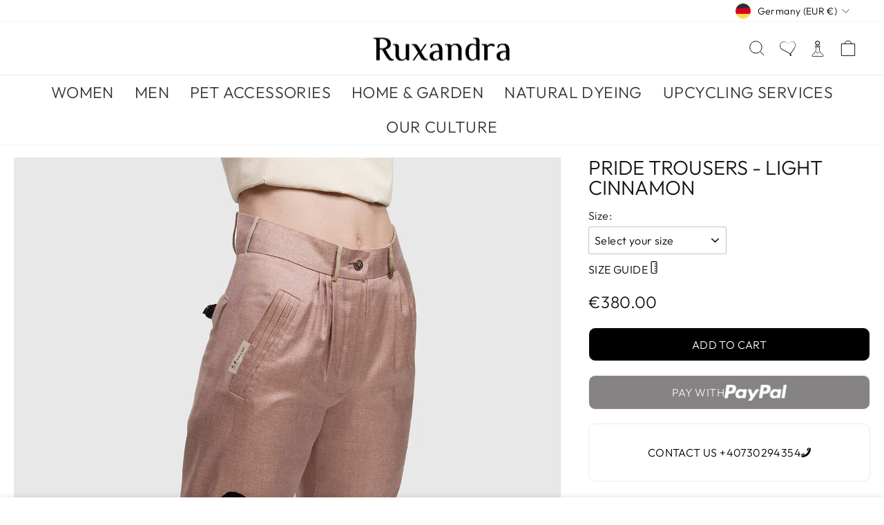

--- FILE ---
content_type: text/html; charset=utf-8
request_url: https://www.ruxandra-shop.com/products/trousers-pride-trousers-lightcinnamon
body_size: 67762
content:
<!doctype html>
<html class="no-js" lang="en" dir="ltr">
<head>

    
        <link rel="preload" href="//www.ruxandra-shop.com/cdn/shop/products/Ruxandra_2Csnail-trousers_2Csole-imprint-embroidery_2Clgbtq-rights-fashion.jpg?v=1655314284">
    
        <link rel="preload" href="//www.ruxandra-shop.com/cdn/shop/products/Ruxandra_2Csnail-trousersand-snails-kissing-jacket.jpg?v=1655314285">
    
        <link rel="preload" href="//www.ruxandra-shop.com/cdn/shop/products/Ruxandra_2Csnail-trousers_2C-sole-imprint-embroidery-face.jpg?v=1655314287">
    
        <link rel="preload" href="//www.ruxandra-shop.com/cdn/shop/products/Ruxandra_2Csnail-trousers_2Cstylish-silhouette-backside.jpg?v=1655314289">
    
        <link rel="preload" href="//www.ruxandra-shop.com/cdn/shop/products/Ruxandra_2Csnail-trousers_2Csole-imprint-embroidery-detail.jpg?v=1655314290">
    





    
        <link href="[data-uri]" rel="stylesheet" id="ecom-global-css"/>
    
    

          <style id="ecom-custom-css">
            
          </style>
        

        <script id="ecom-custom-js" async="async">
            
        </script><style>
    .ecom-cart-popup {
        display: grid;
        position: fixed;
        inset: 0;
        z-index: 9999999;
        align-content: center;
        padding: 5px;
        justify-content: center;
        align-items: center;
        justify-items: center;
    }

    .ecom-cart-popup::before {content: ' ';position: absolute;background: #e5e5e5b3;inset: 0;}
    .ecom-ajax-loading{
        cursor:not-allowed;
    pointer-events: none;
    opacity: 0.6;
    }


    #ecom-toast {
    visibility: hidden;
    max-width: 50px;
    min-height: 50px;
    margin: auto;
    background-color: #333;
    color: #fff;
    text-align: center;
    border-radius: 2px;
    position: fixed;
    z-index: 1;
    left: 0;
    right: 0;
    bottom: 30px;
    font-size: 17px;
    display: grid;
    grid-template-columns: 50px auto;
    align-items: center;
    justify-content: start;
    align-content: center;
    justify-items: start;
    }
    #ecom-toast.ecom-toast-show {
    visibility: visible;
    -webkit-animation: ecomFadein 0.5s, ecomExpand 0.5s 0.5s, ecomStay 3s 1s, ecomShrink 0.5s 2s, ecomFadeout 0.5s 2.5s;
    animation: ecomFadein 0.5s, ecomExpand 0.5s 0.5s, ecomStay 3s 1s, ecomShrink 0.5s 4s, ecomFadeout 0.5s 4.5s;
    }
    #ecom-toast #ecom-toast-icon {
    width: 50px;
    height: 100%;
    /* float: left; */
    /* padding-top: 16px; */
    /* padding-bottom: 16px; */
    box-sizing: border-box;
    background-color: #111;
    color: #fff;
    padding: 5px;
    }
    #ecom-toast .ecom-toast-icon-svg {
    width: 100%;
    height: 100%;
    display: block;
    position: relative;
    vertical-align: middle;
    margin: auto;
    text-align: center;
    /* padding: 5px; */
    }
    #ecom-toast #ecom-toast-desc {
    color: #fff;
    padding: 16px;
    overflow: hidden;
    white-space: nowrap;
    }

    @-webkit-keyframes ecomFadein {
    from {
        bottom: 0;
        opacity: 0;
    }
    to {
        bottom: 30px;
        opacity: 1;
    }
    }
    @keyframes fadein {
    from {
        bottom: 0;
        opacity: 0;
    }
    to {
        bottom: 30px;
        opacity: 1;
    }
    }
    @-webkit-keyframes ecomExpand {
    from {
        min-width: 50px;
    }
    to {
        min-width: var(--ecom-max-width);
    }
    }
    @keyframes ecomExpand {
    from {
        min-width: 50px;
    }
    to {
        min-width: var(--ecom-max-width);
    }
    }
    @-webkit-keyframes ecomStay {
    from {
        min-width: var(--ecom-max-width);
    }
    to {
        min-width: var(--ecom-max-width);
    }
    }
    @keyframes ecomStay {
    from {
        min-width: var(--ecom-max-width);
    }
    to {
        min-width: var(--ecom-max-width);
    }
    }
    @-webkit-keyframes ecomShrink {
    from {
        min-width: var(--ecom-max-width);
    }
    to {
        min-width: 50px;
    }
    }
    @keyframes ecomShrink {
    from {
        min-width: var(--ecom-max-width);
    }
    to {
        min-width: 50px;
    }
    }
    @-webkit-keyframes ecomFadeout {
    from {
        bottom: 30px;
        opacity: 1;
    }
    to {
        bottom: 60px;
        opacity: 0;
    }
    }
    @keyframes ecomFadeout {
    from {
        bottom: 30px;
        opacity: 1;
    }
    to {
        bottom: 60px;
        opacity: 0;
    }
    }
    </style>

    <script type="text/javascript" id="ecom-theme-helpers" async="async">
        window.EComposer = window.EComposer || {};
        (function(){this.configs = {"custom_code":{"enable_jquery":true,"custom_css":"","custom_js":""},"instagram":null};
        
            this.customer = false;
        
            this.routes = {
                domain: 'https://www.ruxandra-shop.com',
                root_url: '/',
                collections_url: '/collections',
                all_products_collection_url: '/collections/all',
                cart_url:'/cart',
                cart_add_url:'/cart/add',
                cart_change_url:'/cart/change',
                cart_clear_url: '/cart/clear',
                cart_update_url: '/cart/update',
                product_recommendations_url: '/recommendations/products'
            };
            this.queryParams = {};
            if (window.location.search.length) {
                new URLSearchParams(window.location.search).forEach((value,key)=>{
                    this.queryParams[key] = value;
                })
            }
            this.money_format = "\u003cspan class=money\u003e€{{amount}}\u003c\/span\u003e",
            this.money_with_currency_format = "\u003cspan class=money\u003e€{{amount}} EUR\u003c\/span\u003e",
            this.formatMoney = function(t, e) {
                function n(t, e) {
                    return void 0 === t ? e : t
                }
                function o(t, e, o, i) {
                    if (e = n(e, 2),
                    o = n(o, ","),
                    i = n(i, "."),
                    isNaN(t) || null == t)
                        return 0;
                    var r = (t = (t / 100).toFixed(e)).split(".");
                    return r[0].replace(/(\d)(?=(\d\d\d)+(?!\d))/g, "$1" + o) + (r[1] ? i + r[1] : "")
                }
                "string" == typeof t && (t = t.replace(".", ""));
                var i = ""
                , r = /\{\{\s*(\w+)\s*\}\}/
                , a = e || this.money_format;
                switch (a.match(r)[1]) {
                case "amount":
                    i = o(t, 2);
                    break;
                case "amount_no_decimals":
                    i = o(t, 0);
                    break;
                case "amount_with_comma_separator":
                    i = o(t, 2, ".", ",");
                    break;
                case "amount_with_space_separator":
                    i = o(t, 2, " ", ",");
                    break;
                case "amount_with_period_and_space_separator":
                    i = o(t, 2, " ", ".");
                    break;
                case "amount_no_decimals_with_comma_separator":
                    i = o(t, 0, ".", ",");
                    break;
                case "amount_no_decimals_with_space_separator":
                    i = o(t, 0, " ");
                    break;
                case "amount_with_apostrophe_separator":
                    i = o(t, 2, "'", ".")
                }
                return a.replace(r, i)
            }
            this.resizeImage = function(t, r) {
                try {
                    if (t.indexOf('cdn.shopify.com') === -1)
                        return t;
                    if (!r || "original" == r ||  "full" == r || "master" == r)
                        return t;
                    var o = t.match(/\.(jpg|jpeg|gif|png|bmp|bitmap|tiff|tif)((\#[0-9a-z\-]+)?(\?v=.*)?)?$/igm);
                    if (null == o)
                        return null;
                    var i = t.split(o[0])
                    , x = o[0];
                    return i[0] + "_" + r + x;
                } catch (o) {
                    return t
                }
            },
            this.getProduct = function(handle){
            if(!handle)
            {
                return false;
            }
            let endpoint = this.routes.root_url + '/products/' + handle + '.js'
            if(window.ECOM_LIVE)
            {
                endpoint = '/shop/builder/ajax/ecom-proxy/products/' + handle;
            }
            return  window.fetch(endpoint,{
                headers: {
                'Content-Type' : 'application/json'
                }
            })
            .then(res=> res.json());

            }
        }).bind(window.EComposer)();
    </script>


<script src="https://cdn.ecomposer.app/vendors/js/jquery.min.js"  crossorigin="anonymous" referrerpolicy="no-referrer"></script>


  <meta charset="utf-8">
  <meta http-equiv="X-UA-Compatible" content="IE=edge,chrome=1">
  <meta name="viewport" content="width=device-width,initial-scale=1">
  <meta name="theme-color" content="#111111">
  <link rel="canonical" href="https://www.ruxandra-shop.com/products/trousers-pride-trousers-lightcinnamon">
  <link rel="preconnect" href="https://cdn.shopify.com">
  <link rel="preconnect" href="https://fonts.shopifycdn.com">
  <link rel="dns-prefetch" href="https://productreviews.shopifycdn.com">
  <link rel="dns-prefetch" href="https://ajax.googleapis.com">
  <link rel="dns-prefetch" href="https://maps.googleapis.com">
  <link rel="dns-prefetch" href="https://maps.gstatic.com"><link rel="apple-touch-icon" sizes="180x180" href="//www.ruxandra-shop.com/cdn/shop/t/14/assets/apple-touch-icon.png?v=89070244495656070431664475557">
    <link rel="icon" type="image/png" sizes="32x32" href="//www.ruxandra-shop.com/cdn/shop/t/14/assets/favicon-32x32.png?v=117501790870405242181664475508">
    <link rel="icon" type="image/png" sizes="16x16" href="//www.ruxandra-shop.com/cdn/shop/t/14/assets/favicon-16x16.png?v=122429284148403682931664475453">
    <link rel="mask-icon" href="//www.ruxandra-shop.com/cdn/shop/t/14/assets/safari-pinned-tab.svg?v=4572349636069606081664475996">
    <meta name="msapplication-TileColor" content="#da532c"><title>Pride Trousers - Light Cinnamon
&ndash; Ruxandra
</title>
<meta name="description" content="Look great and have a message - a footprint silhouettes a snail surrounded by other snails, as graphic and beautiful embroidery that reminds us to value the way of life and choices of people. Let’s all help embrace gender and race equality! Unique V shaped waist band. Two jetted pockets with flaps on the back, two fron"><meta property="og:site_name" content="Ruxandra">
  <meta property="og:url" content="https://www.ruxandra-shop.com/products/trousers-pride-trousers-lightcinnamon">
  <meta property="og:title" content="Pride Trousers - Light Cinnamon">
  <meta property="og:type" content="product">
  <meta property="og:description" content="Look great and have a message - a footprint silhouettes a snail surrounded by other snails, as graphic and beautiful embroidery that reminds us to value the way of life and choices of people. Let’s all help embrace gender and race equality! Unique V shaped waist band. Two jetted pockets with flaps on the back, two fron"><meta property="og:image" content="http://www.ruxandra-shop.com/cdn/shop/products/Ruxandra_2Csnail-trousers_2Csole-imprint-embroidery_2Clgbtq-rights-fashion.jpg?v=1655314284">
    <meta property="og:image:secure_url" content="https://www.ruxandra-shop.com/cdn/shop/products/Ruxandra_2Csnail-trousers_2Csole-imprint-embroidery_2Clgbtq-rights-fashion.jpg?v=1655314284">
    <meta property="og:image:width" content="1333">
    <meta property="og:image:height" content="2000"><meta name="twitter:site" content="@">
  <meta name="twitter:card" content="summary_large_image">
  <meta name="twitter:title" content="Pride Trousers - Light Cinnamon">
  <meta name="twitter:description" content="Look great and have a message - a footprint silhouettes a snail surrounded by other snails, as graphic and beautiful embroidery that reminds us to value the way of life and choices of people. Let’s all help embrace gender and race equality! Unique V shaped waist band. Two jetted pockets with flaps on the back, two fron">
<style data-shopify>@font-face {
  font-family: Outfit;
  font-weight: 300;
  font-style: normal;
  font-display: swap;
  src: url("//www.ruxandra-shop.com/cdn/fonts/outfit/outfit_n3.8c97ae4c4fac7c2ea467a6dc784857f4de7e0e37.woff2") format("woff2"),
       url("//www.ruxandra-shop.com/cdn/fonts/outfit/outfit_n3.b50a189ccde91f9bceee88f207c18c09f0b62a7b.woff") format("woff");
}

  @font-face {
  font-family: Outfit;
  font-weight: 300;
  font-style: normal;
  font-display: swap;
  src: url("//www.ruxandra-shop.com/cdn/fonts/outfit/outfit_n3.8c97ae4c4fac7c2ea467a6dc784857f4de7e0e37.woff2") format("woff2"),
       url("//www.ruxandra-shop.com/cdn/fonts/outfit/outfit_n3.b50a189ccde91f9bceee88f207c18c09f0b62a7b.woff") format("woff");
}


  @font-face {
  font-family: Outfit;
  font-weight: 600;
  font-style: normal;
  font-display: swap;
  src: url("//www.ruxandra-shop.com/cdn/fonts/outfit/outfit_n6.dfcbaa80187851df2e8384061616a8eaa1702fdc.woff2") format("woff2"),
       url("//www.ruxandra-shop.com/cdn/fonts/outfit/outfit_n6.88384e9fc3e36038624caccb938f24ea8008a91d.woff") format("woff");
}

  
  
</style><link href="//www.ruxandra-shop.com/cdn/shop/t/14/assets/theme.css?v=19965172478228823441758727158" rel="stylesheet" type="text/css" media="all" />
<style data-shopify>:root {
    --typeHeaderPrimary: Outfit;
    --typeHeaderFallback: sans-serif;
    --typeHeaderSize: 36px;
    --typeHeaderWeight: 300;
    --typeHeaderLineHeight: 1;
    --typeHeaderSpacing: 0.0em;

    --typeBasePrimary:Outfit;
    --typeBaseFallback:sans-serif;
    --typeBaseSize: 16px;
    --typeBaseWeight: 300;
    --typeBaseSpacing: 0.025em;
    --typeBaseLineHeight: 1.4;

    --typeCollectionTitle: 20px;

    --iconWeight: 2px;
    --iconLinecaps: miter;

    
      --buttonRadius: 0px;
    

    --colorGridOverlayOpacity: 0.1;
  }

  .placeholder-content {
    background-image: linear-gradient(100deg, #ffffff 40%, #f7f7f7 63%, #ffffff 79%);
  }</style><script>
    document.documentElement.className = document.documentElement.className.replace('no-js', 'js');
    window.theme = window.theme || {};
    theme.routes = {
      home: "/",
      cart: "/cart.js",
      cartPage: "/cart",
      cartAdd: "/cart/add.js",
      cartChange: "/cart/change.js",
      search: "/search"
    };
    theme.strings = {
      soldOut: "Sold Out",
      unavailable: "Unavailable",
      inStockLabel: "In stock, ready to ship",
      stockLabel: "Low stock - [count] items left",
      willNotShipUntil: "Ready to ship [date]",
      willBeInStockAfter: "Back in stock [date]",
      waitingForStock: "Inventory on the way",
      savePrice: "Save [saved_amount]",
      cartEmpty: "Your cart is currently empty.",
      cartTermsConfirmation: "You must agree with the terms and conditions of sales to check out",
      searchCollections: "Collections:",
      searchPages: "Pages:",
      searchArticles: "Articles:"
    };
    theme.settings = {
      dynamicVariantsEnable: true,
      cartType: "drawer",
      isCustomerTemplate: false,
      moneyFormat: "\u003cspan class=money\u003e€{{amount}}\u003c\/span\u003e",
      saveType: "dollar",
      productImageSize: "natural",
      productImageCover: true,
      predictiveSearch: true,
      predictiveSearchType: "product",
      quickView: true,
      themeName: 'Impulse',
      themeVersion: "6.0.1"
    };
  </script>

  <style>.spf-filter-loading #gf-products > *:not(.spf-product--skeleton){visibility: hidden; opacity: 0}</style>
<script>
  document.getElementsByTagName('html')[0].classList.add('spf-filter-loading');
  window.addEventListener("globoFilterRenderCompleted",function(e){document.getElementsByTagName('html')[0].classList.remove('spf-filter-loading')})
  window.sortByRelevance = false;
  window.moneyFormat = "<span class=money>€{{amount}}</span>";
  window.GloboMoneyFormat = "<span class=money>€{{amount}}</span>";
  window.GloboMoneyWithCurrencyFormat = "<span class=money>€{{amount}} EUR</span>";
  window.filterPriceRate = 1;
  window.filterPriceAdjustment = 1;

  window.shopCurrency = "EUR";
  window.currentCurrency = "EUR";

  window.isMultiCurrency = true;
  window.globoFilterAssetsUrl = '//www.ruxandra-shop.com/cdn/shop/t/14/assets/';
  window.assetsUrl = '//www.ruxandra-shop.com/cdn/shop/t/14/assets/';
  window.filesUrl = '//www.ruxandra-shop.com/cdn/shop/files/';
  var page_id = 0;
  var globo_filters_json = {"default":49004}
  var GloboFilterConfig = {
    api: {
      filterUrl: "https://filter-eu.globosoftware.net/filter",
      searchUrl: "https://filter-eu.globosoftware.net/search",
      url: "https://filter-eu.globosoftware.net",
    },
    shop: {
      name: "Ruxandra",
      url: "https://www.ruxandra-shop.com",
      domain: "ruxandra-site-lucian.myshopify.com",
      is_multicurrency: false,
      currency: "EUR",
      cur_currency: "EUR",
      cur_locale: "en",
      locale: "en",
      root_url: "",
      country_code: "RO",
      product_image: {width: 360, height: 504},
      no_image_url: "https://cdn.shopify.com/s/images/themes/product-1.png",
      themeStoreId: 857,
      swatches:  [],
      newUrlStruct: true,
      translation: {"default":{"search":{"suggestions":"Suggestions","collections":"Collections","pages":"Pages","product":"Product","products":"Products","view_all":"Search for","view_all_products":"View all products","not_found":"Sorry, nothing found for","product_not_found":"No products were found","no_result_keywords_suggestions_title":"Popular searches","no_result_products_suggestions_title":"However, You may like","zero_character_keywords_suggestions_title":"Suggestions","zero_character_popular_searches_title":"Popular searches","zero_character_products_suggestions_title":"Trending products"},"form":{"heading":"Search products","select":"-- Select --","search":"Search","submit":"Search","clear":"Clear"},"filter":{"filter_by":"Filter By","clear_all":"Clear All","view":"View","clear":"Clear","in_stock":"In Stock","out_of_stock":"Out of Stock","ready_to_ship":"Ready to ship","search":"Search options","choose_values":"Choose values"},"sort":{"sort_by":"Sort By","manually":"Featured","availability_in_stock_first":"Availability","relevance":"Relevance","best_selling":"Best Selling","alphabetically_a_z":"Alphabetically, A-Z","alphabetically_z_a":"Alphabetically, Z-A","price_low_to_high":"Price, low to high","price_high_to_low":"Price, high to low","date_new_to_old":"Date, new to old","date_old_to_new":"Date, old to new","sale_off":"% Sale off"},"product":{"add_to_cart":"Add to cart","unavailable":"Unavailable","sold_out":"Sold out","sale":"Sale","load_more":"Load more","limit":"Show","search":"Search products","no_results":"Sorry, there are no products in this collection"}}},
      redirects: null,
      images: ["country-flags-40.png","password-page-background.jpg"],
      settings: {"color_body_bg":"#ffffff","color_body_text":"#000000","color_price":"#1c1d1d","color_savings_text":"#c20000","color_borders":"#e8e8e1","color_button":"#111111","color_button_text":"#ffffff","color_sale_tag":"#1c1d1d","color_sale_tag_text":"#ffffff","color_cart_dot":"#ff4f33","color_small_image_bg":"#ffffff","color_large_image_bg":"#0f0f0f","color_header":"#ffffff","color_header_text":"#000000","color_announcement":"#0f0f0f","color_announcement_text":"#ffffff","color_footer":"#000000","color_footer_text":"#ffffff","color_drawer_background":"#fdfdfd","color_drawer_text":"#000000","color_drawer_border":"#e8e8e1","color_drawer_button":"#111111","color_drawer_button_text":"#ffffff","color_modal_overlays":"#e6e6e6","color_image_text":"#ffffff","color_image_overlay":"#000000","color_image_overlay_opacity":10,"color_image_overlay_text_shadow":20,"type_header_font_family":{"error":"json not allowed for this object"},"type_header_spacing":"0","type_header_base_size":36,"type_header_line_height":1,"type_header_capitalize":true,"type_headers_align_text":true,"type_base_font_family":{"error":"json not allowed for this object"},"type_base_spacing":"25","type_base_size":16,"type_base_line_height":1.4,"type_body_align_text":true,"type_navigation_style":"body","type_navigation_size":14,"type_navigation_capitalize":true,"type_product_style":"body","type_product_capitalize":true,"type_collection_font":"heading","type_collection_size":20,"button_style":"square","icon_weight":"2px","icon_linecaps":"miter","product_save_amount":true,"product_save_type":"dollar","vendor_enable":false,"quick_shop_enable":true,"quick_shop_text":"Quick view","product_grid_image_size":"natural","product_grid_image_fill":true,"product_hover_image":true,"enable_swatches":true,"swatch_style":"round","enable_product_reviews":false,"collection_grid_style":"below","collection_grid_shape":"portrait","collection_grid_image":"product","collection_grid_text_align":"bottom-left","collection_grid_tint":"#000000","collection_grid_opacity":10,"collection_grid_gutter":true,"cart_type":"drawer","cart_icon":"bag-minimal","cart_additional_buttons":false,"cart_notes_enable":false,"cart_terms_conditions_enable":true,"social_facebook_link":"https:\/\/www.facebook.com\/RuxandraShop\/","social_twitter_link":"","social_pinterest_link":"","social_instagram_link":"https:\/\/www.instagram.com\/ruxandra_shop\/","social_snapchat_link":"","social_tiktok_link":"","social_tumblr_link":"","social_linkedin_link":"","social_youtube_link":"","social_vimeo_link":"","share_facebook":true,"share_twitter":true,"share_pinterest":true,"search_enable":true,"search_type":"product","predictive_search_enabled":true,"predictive_search_show_vendor":false,"predictive_search_show_price":false,"predictive_image_size":"square","show_breadcrumbs":false,"show_breadcrumbs_collection_link":false,"text_direction":"ltr","disable_animations":false,"checkout_logo_image":"\/\/www.ruxandra-shop.com\/cdn\/shop\/files\/ruxandra-black-logo_170x_0aaccfbf-d32d-462c-8ed5-0d554b332864.webp?v=1662729096","checkout_logo_position":"left","checkout_logo_size":"small","checkout_body_background_color":"#ffffff","checkout_input_background_color_mode":"white","checkout_sidebar_background_color":"#fafafa","checkout_heading_font":"-apple-system, BlinkMacSystemFont, 'Segoe UI', Roboto, Helvetica, Arial, sans-serif, 'Apple Color Emoji', 'Segoe UI Emoji', 'Segoe UI Symbol'","checkout_body_font":"-apple-system, BlinkMacSystemFont, 'Segoe UI', Roboto, Helvetica, Arial, sans-serif, 'Apple Color Emoji', 'Segoe UI Emoji', 'Segoe UI Symbol'","checkout_accent_color":"#111111","checkout_button_color":"#111111","checkout_error_color":"#ff6d6d","breadcrumb":false,"customer_layout":"customer_area"},
      separate_options: null,
      home_filter: false,
      page: "product",
      layout: "theme"
    },
    taxes: null,
    special_countries: null,
    adjustments: null,

    year_make_model: {
      id: null
    },
    filter: {
      id: globo_filters_json[page_id] || globo_filters_json['default'] || 0,
      layout: 2,
      showCount: true,
      isLoadMore: 1,
      filter_on_search_page: true
    },
    search:{
      enable: true,
      zero_character_suggestion: false,
      layout: 1,
    },
    collection: {
      id:0,
      handle:'',
      sort: 'best-selling',
      tags: null,
      vendor: null,
      type: null,
      term: null,
      limit: 12,
      products_count: 0,
      excludeTags: null
    },
    customer: false,
    selector: {
      sortBy: '.collection-sorting',
      pagination: '.pagination:first, .paginate:first, .pagination-custom:first, #pagination:first, #gf_pagination_wrap',
      products: '.grid.grid-collage'
    }
  };

</script>
<script defer src="//www.ruxandra-shop.com/cdn/shop/t/14/assets/v5.globo.filter.lib.js?v=134652498675175024461663878131"></script>

<link rel="preload stylesheet" href="//www.ruxandra-shop.com/cdn/shop/t/14/assets/v5.globo.search.css?v=100816588894824515861663878131" as="style">



                  <script>
              window.addEventListener('globoFilterRenderCompleted', function () {
                if(theme && theme.sections && theme.Collection) {
                theme.sections.register('collection-grid', theme.Collection);
                }
                if(theme && theme.initQuickShop) {
                theme.initQuickShop();
                }
              });
            </script>
              <script>
      window.addEventListener('globoFilterCloseSearchCompleted', function () {
        if (document.querySelector('#SearchClose') !== null) {
          document.querySelector('#SearchClose').click();
        }
      });
    </script>
  

<script>window.performance && window.performance.mark && window.performance.mark('shopify.content_for_header.start');</script><meta id="shopify-digital-wallet" name="shopify-digital-wallet" content="/64582058208/digital_wallets/dialog">
<meta name="shopify-checkout-api-token" content="a169988fd488958b63a6f55c40bf63df">
<meta id="in-context-paypal-metadata" data-shop-id="64582058208" data-venmo-supported="false" data-environment="production" data-locale="en_US" data-paypal-v4="true" data-currency="EUR">
<link rel="alternate" hreflang="x-default" href="https://www.ruxandra-shop.com/products/trousers-pride-trousers-lightcinnamon">
<link rel="alternate" hreflang="en" href="https://www.ruxandra-shop.com/products/trousers-pride-trousers-lightcinnamon">
<link rel="alternate" hreflang="en-FR" href="https://www.ruxandra-shop.com/en-fr/products/trousers-pride-trousers-lightcinnamon">
<link rel="alternate" hreflang="en-RO" href="https://www.ruxandra-shop.com/en-ro/products/trousers-pride-trousers-lightcinnamon">
<link rel="alternate" type="application/json+oembed" href="https://www.ruxandra-shop.com/products/trousers-pride-trousers-lightcinnamon.oembed">
<script async="async" src="/checkouts/internal/preloads.js?locale=en-DE"></script>
<link rel="preconnect" href="https://shop.app" crossorigin="anonymous">
<script async="async" src="https://shop.app/checkouts/internal/preloads.js?locale=en-DE&shop_id=64582058208" crossorigin="anonymous"></script>
<script id="apple-pay-shop-capabilities" type="application/json">{"shopId":64582058208,"countryCode":"RO","currencyCode":"EUR","merchantCapabilities":["supports3DS"],"merchantId":"gid:\/\/shopify\/Shop\/64582058208","merchantName":"Ruxandra","requiredBillingContactFields":["postalAddress","email","phone"],"requiredShippingContactFields":["postalAddress","email","phone"],"shippingType":"shipping","supportedNetworks":["visa","maestro","masterCard","amex"],"total":{"type":"pending","label":"Ruxandra","amount":"1.00"},"shopifyPaymentsEnabled":true,"supportsSubscriptions":true}</script>
<script id="shopify-features" type="application/json">{"accessToken":"a169988fd488958b63a6f55c40bf63df","betas":["rich-media-storefront-analytics"],"domain":"www.ruxandra-shop.com","predictiveSearch":true,"shopId":64582058208,"locale":"en"}</script>
<script>var Shopify = Shopify || {};
Shopify.shop = "ruxandra-site-lucian.myshopify.com";
Shopify.locale = "en";
Shopify.currency = {"active":"EUR","rate":"1.0"};
Shopify.country = "DE";
Shopify.theme = {"name":"Backup Theme  Ruxandra Site","id":135914586336,"schema_name":"Impulse","schema_version":"6.0.1","theme_store_id":null,"role":"main"};
Shopify.theme.handle = "null";
Shopify.theme.style = {"id":null,"handle":null};
Shopify.cdnHost = "www.ruxandra-shop.com/cdn";
Shopify.routes = Shopify.routes || {};
Shopify.routes.root = "/";</script>
<script type="module">!function(o){(o.Shopify=o.Shopify||{}).modules=!0}(window);</script>
<script>!function(o){function n(){var o=[];function n(){o.push(Array.prototype.slice.apply(arguments))}return n.q=o,n}var t=o.Shopify=o.Shopify||{};t.loadFeatures=n(),t.autoloadFeatures=n()}(window);</script>
<script>
  window.ShopifyPay = window.ShopifyPay || {};
  window.ShopifyPay.apiHost = "shop.app\/pay";
  window.ShopifyPay.redirectState = null;
</script>
<script id="shop-js-analytics" type="application/json">{"pageType":"product"}</script>
<script defer="defer" async type="module" src="//www.ruxandra-shop.com/cdn/shopifycloud/shop-js/modules/v2/client.init-shop-cart-sync_BT-GjEfc.en.esm.js"></script>
<script defer="defer" async type="module" src="//www.ruxandra-shop.com/cdn/shopifycloud/shop-js/modules/v2/chunk.common_D58fp_Oc.esm.js"></script>
<script defer="defer" async type="module" src="//www.ruxandra-shop.com/cdn/shopifycloud/shop-js/modules/v2/chunk.modal_xMitdFEc.esm.js"></script>
<script type="module">
  await import("//www.ruxandra-shop.com/cdn/shopifycloud/shop-js/modules/v2/client.init-shop-cart-sync_BT-GjEfc.en.esm.js");
await import("//www.ruxandra-shop.com/cdn/shopifycloud/shop-js/modules/v2/chunk.common_D58fp_Oc.esm.js");
await import("//www.ruxandra-shop.com/cdn/shopifycloud/shop-js/modules/v2/chunk.modal_xMitdFEc.esm.js");

  window.Shopify.SignInWithShop?.initShopCartSync?.({"fedCMEnabled":true,"windoidEnabled":true});

</script>
<script>
  window.Shopify = window.Shopify || {};
  if (!window.Shopify.featureAssets) window.Shopify.featureAssets = {};
  window.Shopify.featureAssets['shop-js'] = {"shop-cart-sync":["modules/v2/client.shop-cart-sync_DZOKe7Ll.en.esm.js","modules/v2/chunk.common_D58fp_Oc.esm.js","modules/v2/chunk.modal_xMitdFEc.esm.js"],"init-fed-cm":["modules/v2/client.init-fed-cm_B6oLuCjv.en.esm.js","modules/v2/chunk.common_D58fp_Oc.esm.js","modules/v2/chunk.modal_xMitdFEc.esm.js"],"shop-cash-offers":["modules/v2/client.shop-cash-offers_D2sdYoxE.en.esm.js","modules/v2/chunk.common_D58fp_Oc.esm.js","modules/v2/chunk.modal_xMitdFEc.esm.js"],"shop-login-button":["modules/v2/client.shop-login-button_QeVjl5Y3.en.esm.js","modules/v2/chunk.common_D58fp_Oc.esm.js","modules/v2/chunk.modal_xMitdFEc.esm.js"],"pay-button":["modules/v2/client.pay-button_DXTOsIq6.en.esm.js","modules/v2/chunk.common_D58fp_Oc.esm.js","modules/v2/chunk.modal_xMitdFEc.esm.js"],"shop-button":["modules/v2/client.shop-button_DQZHx9pm.en.esm.js","modules/v2/chunk.common_D58fp_Oc.esm.js","modules/v2/chunk.modal_xMitdFEc.esm.js"],"avatar":["modules/v2/client.avatar_BTnouDA3.en.esm.js"],"init-windoid":["modules/v2/client.init-windoid_CR1B-cfM.en.esm.js","modules/v2/chunk.common_D58fp_Oc.esm.js","modules/v2/chunk.modal_xMitdFEc.esm.js"],"init-shop-for-new-customer-accounts":["modules/v2/client.init-shop-for-new-customer-accounts_C_vY_xzh.en.esm.js","modules/v2/client.shop-login-button_QeVjl5Y3.en.esm.js","modules/v2/chunk.common_D58fp_Oc.esm.js","modules/v2/chunk.modal_xMitdFEc.esm.js"],"init-shop-email-lookup-coordinator":["modules/v2/client.init-shop-email-lookup-coordinator_BI7n9ZSv.en.esm.js","modules/v2/chunk.common_D58fp_Oc.esm.js","modules/v2/chunk.modal_xMitdFEc.esm.js"],"init-shop-cart-sync":["modules/v2/client.init-shop-cart-sync_BT-GjEfc.en.esm.js","modules/v2/chunk.common_D58fp_Oc.esm.js","modules/v2/chunk.modal_xMitdFEc.esm.js"],"shop-toast-manager":["modules/v2/client.shop-toast-manager_DiYdP3xc.en.esm.js","modules/v2/chunk.common_D58fp_Oc.esm.js","modules/v2/chunk.modal_xMitdFEc.esm.js"],"init-customer-accounts":["modules/v2/client.init-customer-accounts_D9ZNqS-Q.en.esm.js","modules/v2/client.shop-login-button_QeVjl5Y3.en.esm.js","modules/v2/chunk.common_D58fp_Oc.esm.js","modules/v2/chunk.modal_xMitdFEc.esm.js"],"init-customer-accounts-sign-up":["modules/v2/client.init-customer-accounts-sign-up_iGw4briv.en.esm.js","modules/v2/client.shop-login-button_QeVjl5Y3.en.esm.js","modules/v2/chunk.common_D58fp_Oc.esm.js","modules/v2/chunk.modal_xMitdFEc.esm.js"],"shop-follow-button":["modules/v2/client.shop-follow-button_CqMgW2wH.en.esm.js","modules/v2/chunk.common_D58fp_Oc.esm.js","modules/v2/chunk.modal_xMitdFEc.esm.js"],"checkout-modal":["modules/v2/client.checkout-modal_xHeaAweL.en.esm.js","modules/v2/chunk.common_D58fp_Oc.esm.js","modules/v2/chunk.modal_xMitdFEc.esm.js"],"shop-login":["modules/v2/client.shop-login_D91U-Q7h.en.esm.js","modules/v2/chunk.common_D58fp_Oc.esm.js","modules/v2/chunk.modal_xMitdFEc.esm.js"],"lead-capture":["modules/v2/client.lead-capture_BJmE1dJe.en.esm.js","modules/v2/chunk.common_D58fp_Oc.esm.js","modules/v2/chunk.modal_xMitdFEc.esm.js"],"payment-terms":["modules/v2/client.payment-terms_Ci9AEqFq.en.esm.js","modules/v2/chunk.common_D58fp_Oc.esm.js","modules/v2/chunk.modal_xMitdFEc.esm.js"]};
</script>
<script>(function() {
  var isLoaded = false;
  function asyncLoad() {
    if (isLoaded) return;
    isLoaded = true;
    var urls = ["https:\/\/cdn.chaty.app\/pixel.js?id=ebDEjdfy\u0026shop=ruxandra-site-lucian.myshopify.com","https:\/\/gdprcdn.b-cdn.net\/js\/gdpr_cookie_consent.min.js?shop=ruxandra-site-lucian.myshopify.com","https:\/\/chimpstatic.com\/mcjs-connected\/js\/users\/479707e427d0411be5e057689\/125c20512bce4aae3d4d3dfe3.js?shop=ruxandra-site-lucian.myshopify.com","https:\/\/cdn.chaty.app\/pixel.js?id=ebDEjdfy\u0026shop=ruxandra-site-lucian.myshopify.com"];
    for (var i = 0; i < urls.length; i++) {
      var s = document.createElement('script');
      s.type = 'text/javascript';
      s.async = true;
      s.src = urls[i];
      var x = document.getElementsByTagName('script')[0];
      x.parentNode.insertBefore(s, x);
    }
  };
  if(window.attachEvent) {
    window.attachEvent('onload', asyncLoad);
  } else {
    window.addEventListener('load', asyncLoad, false);
  }
})();</script>
<script id="__st">var __st={"a":64582058208,"offset":7200,"reqid":"b3d4e8c0-89b1-4101-a97d-25c87bae7127-1769079403","pageurl":"www.ruxandra-shop.com\/products\/trousers-pride-trousers-lightcinnamon","u":"ab54a6c1ecc2","p":"product","rtyp":"product","rid":7715142238432};</script>
<script>window.ShopifyPaypalV4VisibilityTracking = true;</script>
<script id="captcha-bootstrap">!function(){'use strict';const t='contact',e='account',n='new_comment',o=[[t,t],['blogs',n],['comments',n],[t,'customer']],c=[[e,'customer_login'],[e,'guest_login'],[e,'recover_customer_password'],[e,'create_customer']],r=t=>t.map((([t,e])=>`form[action*='/${t}']:not([data-nocaptcha='true']) input[name='form_type'][value='${e}']`)).join(','),a=t=>()=>t?[...document.querySelectorAll(t)].map((t=>t.form)):[];function s(){const t=[...o],e=r(t);return a(e)}const i='password',u='form_key',d=['recaptcha-v3-token','g-recaptcha-response','h-captcha-response',i],f=()=>{try{return window.sessionStorage}catch{return}},m='__shopify_v',_=t=>t.elements[u];function p(t,e,n=!1){try{const o=window.sessionStorage,c=JSON.parse(o.getItem(e)),{data:r}=function(t){const{data:e,action:n}=t;return t[m]||n?{data:e,action:n}:{data:t,action:n}}(c);for(const[e,n]of Object.entries(r))t.elements[e]&&(t.elements[e].value=n);n&&o.removeItem(e)}catch(o){console.error('form repopulation failed',{error:o})}}const l='form_type',E='cptcha';function T(t){t.dataset[E]=!0}const w=window,h=w.document,L='Shopify',v='ce_forms',y='captcha';let A=!1;((t,e)=>{const n=(g='f06e6c50-85a8-45c8-87d0-21a2b65856fe',I='https://cdn.shopify.com/shopifycloud/storefront-forms-hcaptcha/ce_storefront_forms_captcha_hcaptcha.v1.5.2.iife.js',D={infoText:'Protected by hCaptcha',privacyText:'Privacy',termsText:'Terms'},(t,e,n)=>{const o=w[L][v],c=o.bindForm;if(c)return c(t,g,e,D).then(n);var r;o.q.push([[t,g,e,D],n]),r=I,A||(h.body.append(Object.assign(h.createElement('script'),{id:'captcha-provider',async:!0,src:r})),A=!0)});var g,I,D;w[L]=w[L]||{},w[L][v]=w[L][v]||{},w[L][v].q=[],w[L][y]=w[L][y]||{},w[L][y].protect=function(t,e){n(t,void 0,e),T(t)},Object.freeze(w[L][y]),function(t,e,n,w,h,L){const[v,y,A,g]=function(t,e,n){const i=e?o:[],u=t?c:[],d=[...i,...u],f=r(d),m=r(i),_=r(d.filter((([t,e])=>n.includes(e))));return[a(f),a(m),a(_),s()]}(w,h,L),I=t=>{const e=t.target;return e instanceof HTMLFormElement?e:e&&e.form},D=t=>v().includes(t);t.addEventListener('submit',(t=>{const e=I(t);if(!e)return;const n=D(e)&&!e.dataset.hcaptchaBound&&!e.dataset.recaptchaBound,o=_(e),c=g().includes(e)&&(!o||!o.value);(n||c)&&t.preventDefault(),c&&!n&&(function(t){try{if(!f())return;!function(t){const e=f();if(!e)return;const n=_(t);if(!n)return;const o=n.value;o&&e.removeItem(o)}(t);const e=Array.from(Array(32),(()=>Math.random().toString(36)[2])).join('');!function(t,e){_(t)||t.append(Object.assign(document.createElement('input'),{type:'hidden',name:u})),t.elements[u].value=e}(t,e),function(t,e){const n=f();if(!n)return;const o=[...t.querySelectorAll(`input[type='${i}']`)].map((({name:t})=>t)),c=[...d,...o],r={};for(const[a,s]of new FormData(t).entries())c.includes(a)||(r[a]=s);n.setItem(e,JSON.stringify({[m]:1,action:t.action,data:r}))}(t,e)}catch(e){console.error('failed to persist form',e)}}(e),e.submit())}));const S=(t,e)=>{t&&!t.dataset[E]&&(n(t,e.some((e=>e===t))),T(t))};for(const o of['focusin','change'])t.addEventListener(o,(t=>{const e=I(t);D(e)&&S(e,y())}));const B=e.get('form_key'),M=e.get(l),P=B&&M;t.addEventListener('DOMContentLoaded',(()=>{const t=y();if(P)for(const e of t)e.elements[l].value===M&&p(e,B);[...new Set([...A(),...v().filter((t=>'true'===t.dataset.shopifyCaptcha))])].forEach((e=>S(e,t)))}))}(h,new URLSearchParams(w.location.search),n,t,e,['guest_login'])})(!0,!0)}();</script>
<script integrity="sha256-4kQ18oKyAcykRKYeNunJcIwy7WH5gtpwJnB7kiuLZ1E=" data-source-attribution="shopify.loadfeatures" defer="defer" src="//www.ruxandra-shop.com/cdn/shopifycloud/storefront/assets/storefront/load_feature-a0a9edcb.js" crossorigin="anonymous"></script>
<script crossorigin="anonymous" defer="defer" src="//www.ruxandra-shop.com/cdn/shopifycloud/storefront/assets/shopify_pay/storefront-65b4c6d7.js?v=20250812"></script>
<script data-source-attribution="shopify.dynamic_checkout.dynamic.init">var Shopify=Shopify||{};Shopify.PaymentButton=Shopify.PaymentButton||{isStorefrontPortableWallets:!0,init:function(){window.Shopify.PaymentButton.init=function(){};var t=document.createElement("script");t.src="https://www.ruxandra-shop.com/cdn/shopifycloud/portable-wallets/latest/portable-wallets.en.js",t.type="module",document.head.appendChild(t)}};
</script>
<script data-source-attribution="shopify.dynamic_checkout.buyer_consent">
  function portableWalletsHideBuyerConsent(e){var t=document.getElementById("shopify-buyer-consent"),n=document.getElementById("shopify-subscription-policy-button");t&&n&&(t.classList.add("hidden"),t.setAttribute("aria-hidden","true"),n.removeEventListener("click",e))}function portableWalletsShowBuyerConsent(e){var t=document.getElementById("shopify-buyer-consent"),n=document.getElementById("shopify-subscription-policy-button");t&&n&&(t.classList.remove("hidden"),t.removeAttribute("aria-hidden"),n.addEventListener("click",e))}window.Shopify?.PaymentButton&&(window.Shopify.PaymentButton.hideBuyerConsent=portableWalletsHideBuyerConsent,window.Shopify.PaymentButton.showBuyerConsent=portableWalletsShowBuyerConsent);
</script>
<script data-source-attribution="shopify.dynamic_checkout.cart.bootstrap">document.addEventListener("DOMContentLoaded",(function(){function t(){return document.querySelector("shopify-accelerated-checkout-cart, shopify-accelerated-checkout")}if(t())Shopify.PaymentButton.init();else{new MutationObserver((function(e,n){t()&&(Shopify.PaymentButton.init(),n.disconnect())})).observe(document.body,{childList:!0,subtree:!0})}}));
</script>
<link id="shopify-accelerated-checkout-styles" rel="stylesheet" media="screen" href="https://www.ruxandra-shop.com/cdn/shopifycloud/portable-wallets/latest/accelerated-checkout-backwards-compat.css" crossorigin="anonymous">
<style id="shopify-accelerated-checkout-cart">
        #shopify-buyer-consent {
  margin-top: 1em;
  display: inline-block;
  width: 100%;
}

#shopify-buyer-consent.hidden {
  display: none;
}

#shopify-subscription-policy-button {
  background: none;
  border: none;
  padding: 0;
  text-decoration: underline;
  font-size: inherit;
  cursor: pointer;
}

#shopify-subscription-policy-button::before {
  box-shadow: none;
}

      </style>
<link rel="stylesheet" media="screen" href="//www.ruxandra-shop.com/cdn/shop/t/14/compiled_assets/styles.css?v=2812">
<script id="sections-script" data-sections="ecom-sticky-cart" defer="defer" src="//www.ruxandra-shop.com/cdn/shop/t/14/compiled_assets/scripts.js?v=2812"></script>
<script>window.performance && window.performance.mark && window.performance.mark('shopify.content_for_header.end');</script>

  <script src="//www.ruxandra-shop.com/cdn/shop/t/14/assets/vendor-scripts-v11.js" defer="defer"></script><link rel="stylesheet" href="//www.ruxandra-shop.com/cdn/shop/t/14/assets/country-flags.css"><script src="//www.ruxandra-shop.com/cdn/shop/t/14/assets/theme.js?v=119572491300983407751665145638" defer="defer"></script>
  <script src="//cdn.codeblackbelt.com/js/modules/frequently-bought-together/main.min.js?shop=ruxandra-site-lucian.myshopify.com" defer></script>











  <!-- "snippets/shogun-head.liquid" was not rendered, the associated app was uninstalled -->

<!-- Font icon for header icons -->
<link href="https://wishlisthero-assets.revampco.com/safe-icons/css/wishlisthero-icons.css" rel="stylesheet"/>
<!-- Style for floating buttons and others -->
<style type="text/css">
    .wishlisthero-floating {
        position: absolute;
          right:5px;
        top: 5px;
        z-index: 23;
        border-radius: 100%;
    }

    .wishlisthero-floating:hover {
        background-color: rgba(0, 0, 0, 0.05);
    }

    .wishlisthero-floating button {
        font-size: 20px !important;
        width: 40px !important;
        padding: 0.125em 0 0 !important;
    }
.MuiTypography-body2 ,.MuiTypography-body1 ,.MuiTypography-caption ,.MuiTypography-button ,.MuiTypography-h1 ,.MuiTypography-h2 ,.MuiTypography-h3 ,.MuiTypography-h4 ,.MuiTypography-h5 ,.MuiTypography-h6 ,.MuiTypography-subtitle1 ,.MuiTypography-subtitle2 ,.MuiTypography-overline , MuiButton-root,  .MuiCardHeader-title a{
     font-family: inherit !important; /*Roboto, Helvetica, Arial, sans-serif;*/
}
.MuiTypography-h1 , .MuiTypography-h2 , .MuiTypography-h3 , .MuiTypography-h4 , .MuiTypography-h5 , .MuiTypography-h6 ,  .MuiCardHeader-title a{
     font-family: ,  !important;
     font-family: ,  !important;
     font-family: Outfit, sans-serif !important;
     font-family: ,  !important;
}

    /****************************************************************************************/
    /* For some theme shared view need some spacing */
    /*
    #wishlist-hero-shared-list-view {
  margin-top: 15px;
  margin-bottom: 15px;
}
#wishlist-hero-shared-list-view h1 {
  padding-left: 5px;
}

#wishlisthero-product-page-button-container {
  padding-top: 15px;
}
*/
    /****************************************************************************************/
    /* #wishlisthero-product-page-button-container button {
  padding-left: 1px !important;
} */
    /****************************************************************************************/
    /* Customize the indicator when wishlist has items AND the normal indicator not working */
/*     span.wishlist-hero-items-count {

  top: 0px;
  right: -6px;



}

@media screen and (max-width: 749px){
.wishlisthero-product-page-button-container{
width:100%
}
.wishlisthero-product-page-button-container button{
 margin-left:auto !important; margin-right: auto !important;
}
}
@media screen and (max-width: 749px) {
span.wishlist-hero-items-count {
top: 10px;
right: 3px;
}
}*/
</style>
<script>window.wishlisthero_cartDotClasses=['site-header__cart-count', 'is-visible'];</script>
 <script type='text/javascript'>try{
   window.WishListHero_setting = {"ButtonColor":"rgb(144, 86, 162)","IconColor":"rgba(255, 255, 255, 1)","IconType":"Heart","ButtonTextBeforeAdding":"ADD TO WISHLIST","ButtonTextAfterAdding":"ADDED TO WISHLIST","AnimationAfterAddition":"None","ButtonTextAddToCart":"ADD TO CART","ButtonTextOutOfStock":"OUT OF STOCK","ButtonTextAddAllToCart":"ADD ALL TO CART","ButtonTextRemoveAllToCart":"REMOVE ALL FROM WISHLIST","AddedProductNotificationText":"Product added to wishlist successfully","AddedProductToCartNotificationText":"Product added to cart successfully","ViewCartLinkText":"View Cart","SharePopup_TitleText":"Share My wishlist","SharePopup_shareBtnText":"Share","SharePopup_shareHederText":"Share on Social Networks","SharePopup_shareCopyText":"Or copy Wishlist link to share","SharePopup_shareCancelBtnText":"cancel","SharePopup_shareCopyBtnText":"copy","SendEMailPopup_BtnText":"send email","SendEMailPopup_FromText":"From Name","SendEMailPopup_ToText":"To email","SendEMailPopup_BodyText":"Body","SendEMailPopup_SendBtnText":"send","SendEMailPopup_TitleText":"Send My Wislist via Email","AddProductMessageText":"Are you sure you want to add all items to cart ?","RemoveProductMessageText":"Are you sure you want to remove this item from your wishlist ?","RemoveAllProductMessageText":"Are you sure you want to remove all items from your wishlist ?","RemovedProductNotificationText":"Product removed from wishlist successfully","AddAllOutOfStockProductNotificationText":"There seems to have been an issue adding items to cart, please try again later","RemovePopupOkText":"ok","RemovePopup_HeaderText":"ARE YOU SURE?","ViewWishlistText":"View wishlist","EmptyWishlistText":"there are no items in this wishlist","BuyNowButtonText":"Buy Now","BuyNowButtonColor":"rgb(144, 86, 162)","BuyNowTextButtonColor":"rgb(255, 255, 255)","Wishlist_Title":"My Wishlist","WishlistHeaderTitleAlignment":"Left","WishlistProductImageSize":"Normal","PriceColor":"rgb(0, 122, 206)","HeaderFontSize":"30","PriceFontSize":"18","ProductNameFontSize":"16","LaunchPointType":"header_menu","DisplayWishlistAs":"popup_window","DisplayButtonAs":"icon_only","PopupSize":"md","HideAddToCartButton":false,"NoRedirectAfterAddToCart":false,"DisableGuestCustomer":false,"LoginPopupContent":"Please login to save your wishlist across devices.","LoginPopupLoginBtnText":"Login","LoginPopupContentFontSize":"20","NotificationPopupPosition":"right","WishlistButtonTextColor":"rgba(255, 255, 255, 1)","EnableRemoveFromWishlistAfterAddButtonText":"REMOVE FROM WISHLIST","_id":"62d813d5fee6dc19b36a771f","EnableCollection":false,"EnableShare":true,"RemovePowerBy":false,"EnableFBPixel":false,"DisapleApp":false,"FloatPointPossition":"bottom_right","HeartStateToggle":true,"HeaderMenuItemsIndicator":true,"EnableRemoveFromWishlistAfterAdd":true,"Shop":"ruxandra-site-lucian.myshopify.com","shop":"ruxandra-site-lucian.myshopify.com","Status":"Active","Plan":"FREE"};  
  }catch(e){ console.error('Error loading config',e); } </script>
<script src="//www.ruxandra-shop.com/cdn/shop/t/14/assets/Wishlist.js?v=76417282922055056611664061824" defer="defer"></script>
<link rel="stylesheet" href="https://cdn.jsdelivr.net/npm/swiper@8/swiper-bundle.min.css"/>

<script src="https://cdn.jsdelivr.net/npm/swiper@8/swiper-bundle.min.js" defer="defer"></script>
  <script src="https://cdn.jsdelivr.net/npm/@fancyapps/ui@4.0/dist/fancybox.umd.js"></script>
  <script src="//www.ruxandra-shop.com/cdn/shop/t/14/assets/main.js?v=15376931012850993591668456514" defer="defer"></script>
<style type='text/css'>
  .baCountry{width:30px;height:20px;display:inline-block;vertical-align:middle;margin-right:6px;background-size:30px!important;border-radius:4px;background-repeat:no-repeat}
  .baCountry-traditional .baCountry{background-image:url(https://cdn.shopify.com/s/files/1/0194/1736/6592/t/1/assets/ba-flags.png?=14261939516959647149);height:19px!important}
  .baCountry-modern .baCountry{background-image:url(https://cdn.shopify.com/s/files/1/0194/1736/6592/t/1/assets/ba-flags.png?=14261939516959647149)}
  .baCountry-NO-FLAG{background-position:0 0}.baCountry-AD{background-position:0 -20px}.baCountry-AED{background-position:0 -40px}.baCountry-AFN{background-position:0 -60px}.baCountry-AG{background-position:0 -80px}.baCountry-AI{background-position:0 -100px}.baCountry-ALL{background-position:0 -120px}.baCountry-AMD{background-position:0 -140px}.baCountry-AOA{background-position:0 -160px}.baCountry-ARS{background-position:0 -180px}.baCountry-AS{background-position:0 -200px}.baCountry-AT{background-position:0 -220px}.baCountry-AUD{background-position:0 -240px}.baCountry-AWG{background-position:0 -260px}.baCountry-AZN{background-position:0 -280px}.baCountry-BAM{background-position:0 -300px}.baCountry-BBD{background-position:0 -320px}.baCountry-BDT{background-position:0 -340px}.baCountry-BE{background-position:0 -360px}.baCountry-BF{background-position:0 -380px}.baCountry-BGN{background-position:0 -400px}.baCountry-BHD{background-position:0 -420px}.baCountry-BIF{background-position:0 -440px}.baCountry-BJ{background-position:0 -460px}.baCountry-BMD{background-position:0 -480px}.baCountry-BND{background-position:0 -500px}.baCountry-BOB{background-position:0 -520px}.baCountry-BRL{background-position:0 -540px}.baCountry-BSD{background-position:0 -560px}.baCountry-BTN{background-position:0 -580px}.baCountry-BWP{background-position:0 -600px}.baCountry-BYN{background-position:0 -620px}.baCountry-BZD{background-position:0 -640px}.baCountry-CAD{background-position:0 -660px}.baCountry-CC{background-position:0 -680px}.baCountry-CDF{background-position:0 -700px}.baCountry-CG{background-position:0 -720px}.baCountry-CHF{background-position:0 -740px}.baCountry-CI{background-position:0 -760px}.baCountry-CK{background-position:0 -780px}.baCountry-CLP{background-position:0 -800px}.baCountry-CM{background-position:0 -820px}.baCountry-CNY{background-position:0 -840px}.baCountry-COP{background-position:0 -860px}.baCountry-CRC{background-position:0 -880px}.baCountry-CU{background-position:0 -900px}.baCountry-CX{background-position:0 -920px}.baCountry-CY{background-position:0 -940px}.baCountry-CZK{background-position:0 -960px}.baCountry-DE{background-position:0 -980px}.baCountry-DJF{background-position:0 -1000px}.baCountry-DKK{background-position:0 -1020px}.baCountry-DM{background-position:0 -1040px}.baCountry-DOP{background-position:0 -1060px}.baCountry-DZD{background-position:0 -1080px}.baCountry-EC{background-position:0 -1100px}.baCountry-EE{background-position:0 -1120px}.baCountry-EGP{background-position:0 -1140px}.baCountry-ER{background-position:0 -1160px}.baCountry-ES{background-position:0 -1180px}.baCountry-ETB{background-position:0 -1200px}.baCountry-EUR{background-position:0 -1220px}.baCountry-FI{background-position:0 -1240px}.baCountry-FJD{background-position:0 -1260px}.baCountry-FKP{background-position:0 -1280px}.baCountry-FO{background-position:0 -1300px}.baCountry-FR{background-position:0 -1320px}.baCountry-GA{background-position:0 -1340px}.baCountry-GBP{background-position:0 -1360px}.baCountry-GD{background-position:0 -1380px}.baCountry-GEL{background-position:0 -1400px}.baCountry-GHS{background-position:0 -1420px}.baCountry-GIP{background-position:0 -1440px}.baCountry-GL{background-position:0 -1460px}.baCountry-GMD{background-position:0 -1480px}.baCountry-GNF{background-position:0 -1500px}.baCountry-GQ{background-position:0 -1520px}.baCountry-GR{background-position:0 -1540px}.baCountry-GTQ{background-position:0 -1560px}.baCountry-GU{background-position:0 -1580px}.baCountry-GW{background-position:0 -1600px}.baCountry-HKD{background-position:0 -1620px}.baCountry-HNL{background-position:0 -1640px}.baCountry-HRK{background-position:0 -1660px}.baCountry-HTG{background-position:0 -1680px}.baCountry-HUF{background-position:0 -1700px}.baCountry-IDR{background-position:0 -1720px}.baCountry-IE{background-position:0 -1740px}.baCountry-ILS{background-position:0 -1760px}.baCountry-INR{background-position:0 -1780px}.baCountry-IO{background-position:0 -1800px}.baCountry-IQD{background-position:0 -1820px}.baCountry-IRR{background-position:0 -1840px}.baCountry-ISK{background-position:0 -1860px}.baCountry-IT{background-position:0 -1880px}.baCountry-JMD{background-position:0 -1900px}.baCountry-JOD{background-position:0 -1920px}.baCountry-JPY{background-position:0 -1940px}.baCountry-KES{background-position:0 -1960px}.baCountry-KGS{background-position:0 -1980px}.baCountry-KHR{background-position:0 -2000px}.baCountry-KI{background-position:0 -2020px}.baCountry-KMF{background-position:0 -2040px}.baCountry-KN{background-position:0 -2060px}.baCountry-KP{background-position:0 -2080px}.baCountry-KRW{background-position:0 -2100px}.baCountry-KWD{background-position:0 -2120px}.baCountry-KYD{background-position:0 -2140px}.baCountry-KZT{background-position:0 -2160px}.baCountry-LBP{background-position:0 -2180px}.baCountry-LI{background-position:0 -2200px}.baCountry-LKR{background-position:0 -2220px}.baCountry-LRD{background-position:0 -2240px}.baCountry-LSL{background-position:0 -2260px}.baCountry-LT{background-position:0 -2280px}.baCountry-LU{background-position:0 -2300px}.baCountry-LV{background-position:0 -2320px}.baCountry-LYD{background-position:0 -2340px}.baCountry-MAD{background-position:0 -2360px}.baCountry-MC{background-position:0 -2380px}.baCountry-MDL{background-position:0 -2400px}.baCountry-ME{background-position:0 -2420px}.baCountry-MGA{background-position:0 -2440px}.baCountry-MKD{background-position:0 -2460px}.baCountry-ML{background-position:0 -2480px}.baCountry-MMK{background-position:0 -2500px}.baCountry-MN{background-position:0 -2520px}.baCountry-MOP{background-position:0 -2540px}.baCountry-MQ{background-position:0 -2560px}.baCountry-MR{background-position:0 -2580px}.baCountry-MS{background-position:0 -2600px}.baCountry-MT{background-position:0 -2620px}.baCountry-MUR{background-position:0 -2640px}.baCountry-MVR{background-position:0 -2660px}.baCountry-MWK{background-position:0 -2680px}.baCountry-MXN{background-position:0 -2700px}.baCountry-MYR{background-position:0 -2720px}.baCountry-MZN{background-position:0 -2740px}.baCountry-NAD{background-position:0 -2760px}.baCountry-NE{background-position:0 -2780px}.baCountry-NF{background-position:0 -2800px}.baCountry-NG{background-position:0 -2820px}.baCountry-NIO{background-position:0 -2840px}.baCountry-NL{background-position:0 -2860px}.baCountry-NOK{background-position:0 -2880px}.baCountry-NPR{background-position:0 -2900px}.baCountry-NR{background-position:0 -2920px}.baCountry-NU{background-position:0 -2940px}.baCountry-NZD{background-position:0 -2960px}.baCountry-OMR{background-position:0 -2980px}.baCountry-PAB{background-position:0 -3000px}.baCountry-PEN{background-position:0 -3020px}.baCountry-PGK{background-position:0 -3040px}.baCountry-PHP{background-position:0 -3060px}.baCountry-PKR{background-position:0 -3080px}.baCountry-PLN{background-position:0 -3100px}.baCountry-PR{background-position:0 -3120px}.baCountry-PS{background-position:0 -3140px}.baCountry-PT{background-position:0 -3160px}.baCountry-PW{background-position:0 -3180px}.baCountry-QAR{background-position:0 -3200px}.baCountry-RON{background-position:0 -3220px}.baCountry-RSD{background-position:0 -3240px}.baCountry-RUB{background-position:0 -3260px}.baCountry-RWF{background-position:0 -3280px}.baCountry-SAR{background-position:0 -3300px}.baCountry-SBD{background-position:0 -3320px}.baCountry-SCR{background-position:0 -3340px}.baCountry-SDG{background-position:0 -3360px}.baCountry-SEK{background-position:0 -3380px}.baCountry-SGD{background-position:0 -3400px}.baCountry-SI{background-position:0 -3420px}.baCountry-SK{background-position:0 -3440px}.baCountry-SLL{background-position:0 -3460px}.baCountry-SM{background-position:0 -3480px}.baCountry-SN{background-position:0 -3500px}.baCountry-SO{background-position:0 -3520px}.baCountry-SRD{background-position:0 -3540px}.baCountry-SSP{background-position:0 -3560px}.baCountry-STD{background-position:0 -3580px}.baCountry-SV{background-position:0 -3600px}.baCountry-SYP{background-position:0 -3620px}.baCountry-SZL{background-position:0 -3640px}.baCountry-TC{background-position:0 -3660px}.baCountry-TD{background-position:0 -3680px}.baCountry-TG{background-position:0 -3700px}.baCountry-THB{background-position:0 -3720px}.baCountry-TJS{background-position:0 -3740px}.baCountry-TK{background-position:0 -3760px}.baCountry-TMT{background-position:0 -3780px}.baCountry-TND{background-position:0 -3800px}.baCountry-TOP{background-position:0 -3820px}.baCountry-TRY{background-position:0 -3840px}.baCountry-TTD{background-position:0 -3860px}.baCountry-TWD{background-position:0 -3880px}.baCountry-TZS{background-position:0 -3900px}.baCountry-UAH{background-position:0 -3920px}.baCountry-UGX{background-position:0 -3940px}.baCountry-USD{background-position:0 -3960px}.baCountry-UYU{background-position:0 -3980px}.baCountry-UZS{background-position:0 -4000px}.baCountry-VEF{background-position:0 -4020px}.baCountry-VG{background-position:0 -4040px}.baCountry-VI{background-position:0 -4060px}.baCountry-VND{background-position:0 -4080px}.baCountry-VUV{background-position:0 -4100px}.baCountry-WST{background-position:0 -4120px}.baCountry-XAF{background-position:0 -4140px}.baCountry-XPF{background-position:0 -4160px}.baCountry-YER{background-position:0 -4180px}.baCountry-ZAR{background-position:0 -4200px}.baCountry-ZM{background-position:0 -4220px}.baCountry-ZW{background-position:0 -4240px}
  .bacurr-checkoutNotice{margin: 3px 10px 0 10px;left: 0;right: 0;text-align: center;}
  @media (min-width:750px) {.bacurr-checkoutNotice{position: absolute;}}
</style>

<script>
    window.baCurr = window.baCurr || {};
    window.baCurr.config = {}; window.baCurr.rePeat = function () {};
    Object.assign(window.baCurr.config, {
      "enabled":false,
      "manual_placement":"",
      "night_time":false,
      "round_by_default":false,
      "display_position":"bottom_left",
      "display_position_type":"floating",
      "custom_code":{"css":""},
      "flag_type":"countryandmoney",
      "flag_design":"modern",
      "round_style":"none",
      "round_dec":"",
      "chosen_cur":[{"USD":"US Dollar (USD)"},{"EUR":"Euro (EUR)"},{"GBP":"British Pound (GBP)"},{"CAD":"Canadian Dollar (CAD)"},{"RON":"Romanian Leu (RON)"}],
      "desktop_visible":false,
      "mob_visible":false,
      "money_mouse_show":false,
      "textColor":"",
      "flag_theme":"default",
      "selector_hover_hex":"",
      "lightning":false,
      "mob_manual_placement":"",
      "mob_placement":"bottom_left",
      "mob_placement_type":"floating",
      "moneyWithCurrencyFormat":false,
      "ui_style":"default",
      "user_curr":"",
      "auto_loc":true,
      "auto_pref":false,
      "selector_bg_hex":"",
      "selector_border_type":"noBorder",
      "cart_alert_bg_hex":"",
      "cart_alert_note":"",
      "cart_alert_state":false,
      "cart_alert_font_hex":""
    },{
      money_format: "\u003cspan class=money\u003e€{{amount}}\u003c\/span\u003e",
      money_with_currency_format: "\u003cspan class=money\u003e€{{amount}} EUR\u003c\/span\u003e",
      user_curr: "EUR"
    });
    window.baCurr.config.multi_curr = [];
    
    window.baCurr.config.final_currency = "EUR" || '';
    window.baCurr.config.multi_curr = "EUR,RON".split(',') || '';

    (function(window, document) {"use strict";
      function onload(){
        function insertPopupMessageJs(){
          var head = document.getElementsByTagName('head')[0];
          var script = document.createElement('script');
          script.src = ('https:' == document.location.protocol ? 'https://' : 'http://') + 'currency.boosterapps.com/preview_curr.js';
          script.type = 'text/javascript';
          head.appendChild(script);
        }

        if(document.location.search.indexOf("preview_cur=1") > -1){
          setTimeout(function(){
            window.currency_preview_result = document.getElementById("baCurrSelector").length > 0 ? 'success' : 'error';
            insertPopupMessageJs();
          }, 1000);
        }
      }

      var head = document.getElementsByTagName('head')[0];
      var script = document.createElement('script');
      script.src = ('https:' == document.location.protocol ? 'https://' : 'http://') + "";
      script.type = 'text/javascript';
      script.onload = script.onreadystatechange = function() {
      if (script.readyState) {
        if (script.readyState === 'complete' || script.readyState === 'loaded') {
          script.onreadystatechange = null;
            onload();
          }
        }
        else {
          onload();
        }
      };
      head.appendChild(script);

    }(window, document));
</script>


  <link href="//cdnjs.cloudflare.com/ajax/libs/fancybox/2.1.5/jquery.fancybox.min.css" rel="stylesheet" type="text/css" media="all" />
  <link href="//cdn.jsdelivr.net/npm/@fancyapps/ui@4.0/dist/fancybox.css" rel="stylesheet" type="text/css" media="all" />

<link href="//cdn.jsdelivr.net/npm/slick-carousel@1.8.1/slick/slick.css" rel="stylesheet" type="text/css" media="all" />

 <link href="//www.ruxandra-shop.com/cdn/shop/t/14/assets/quickview.css?v=12185847936178421981664916076" rel="stylesheet" type="text/css" media="all" /> 
  <link href="//www.ruxandra-shop.com/cdn/shop/t/14/assets/tmenu.css?v=48710487052940376431666646281" rel="stylesheet" type="text/css" media="all" /> 

<script src="//cdn.jsdelivr.net/npm/slick-carousel@1.8.1/slick/slick.min.js" type="text/javascript"></script>

  <script src="//www.ruxandra-shop.com/cdn/shop/t/14/assets/tmenu.js?v=56928639081589746191667253276" type="text/javascript"></script>
<script src="//www.ruxandra-shop.com/cdn/shop/t/14/assets/quickview.js?v=97859284507591399181664915539" type="text/javascript"></script>

<script>

  

  var content = "\u003cdiv class=\"qv-product-images\" style=\"opacity: 0\"\u003e\u003c\/div\u003e\n\n\u003cdiv class=\"qv-content\"\u003e\n\n  \u003cdiv class=\"holder\"\u003e\n\n    \u003ch3 class=\"qv-product-title\"\u003e\u003c\/h3\u003e\n\n    \u003ch4 class=\"qv-product-type\"\u003e\u003c\/h4\u003e\n\n    \u003ch5 class=\"qv-product-price\"\u003e\u003c\/h5\u003e\n\n    \u003ch5 class=\"qv-product-original-price\"\u003e\u003c\/h5\u003e\n\n    \u003chr \/\u003e\n    \n    \u003cdiv class=\"qv-add-to-cart\"\u003e\n\n      \u003cdiv class=\"qv-product-options\"\u003e\u003c\/div\u003e\n\n\u003c!--       \u003cdiv class=\"quantity\"\u003e\n\n        \u003cspan\u003eQuantity\u003c\/span\u003e\n\n      \u003c\/div\u003e --\u003e\n\n      \u003ca class=\"view-product\" href=\"\"\u003e\u003cspan\u003eVIEW PRODUCT\u003c\/span\u003e\u003c\/a\u003e \n      \u003cinput type=\"submit\" class=\"qv-add-button\" value=\"Add to Cart\"\u003e\n\n      \u003cdiv class=\"qv-add-to-cart-response\"\u003e\u003c\/div\u003e\n\n    \u003c\/div\u003e\n\n    \u003cdiv class=\"qv-product-description\"\u003e\u003c\/div\u003e\n\n  \u003c\/div\u003e\n\u003c!--  \u003cform method=\"post\" action=\"\/cart\/add\"\u003e\n    \u003cinput type=\"hidden\" name=\"id\" class=\"qv-product-id\" value=\"43334263242976\" \/\u003e\n     \u003cinput type=\"number\" class=\"qv-quantity\" value=\"1\" min=\"1\"\u003e\n    \u003cinput type=\"submit\" value=\"Add to cart\" class=\"btn qv-add-button\" \/\u003e\n  \u003c\/form\u003e --\u003e\n\n  \n\n\u003c\/div\u003e";

</script>
<!-- BEGIN app block: shopify://apps/consentmo-gdpr/blocks/gdpr_cookie_consent/4fbe573f-a377-4fea-9801-3ee0858cae41 -->


<!-- END app block --><!-- BEGIN app block: shopify://apps/xo-gallery/blocks/xo-gallery-seo/e61dfbaa-1a75-4e4e-bffc-324f17325251 --><!-- XO Gallery SEO -->

<!-- End: XO Gallery SEO -->


<!-- END app block --><!-- BEGIN app block: shopify://apps/king-product-options-variant/blocks/app-embed/ce104259-52b1-4720-9ecf-76b34cae0401 -->
    
        <!-- BEGIN app snippet: option.v1 --><link href="//cdn.shopify.com/extensions/019b4e43-a383-7f0c-979c-7303d462adcd/king-product-options-variant-70/assets/ymq-option.css" rel="stylesheet" type="text/css" media="all" />
<link async href='https://option.ymq.cool/option/bottom.css' rel='stylesheet'> 
<style id="ymq-jsstyle"></style>
<script data-asyncLoad='asyncLoad' data-mbAt2ktK3Dmszf6K="mbAt2ktK3Dmszf6K">
    window.best_option = window.best_option || {}; 

    best_option.shop = `ruxandra-site-lucian.myshopify.com`; 

    best_option.page = `product`; 

    best_option.ymq_option_branding = {}; 
      
        best_option.ymq_option_branding = {"button":{"--button-background-checked-color":"#000000","--button-background-color":"#FFFFFF","--button-background-disabled-color":"#FFFFFF","--button-border-checked-color":"#000000","--button-border-color":"#000000","--button-border-disabled-color":"#000000","--button-font-checked-color":"#FFFFFF","--button-font-disabled-color":"#cccccc","--button-font-color":"#000000","--button-border-radius":"0","--button-font-size":"14","--button-line-height":"20","--button-margin-l-r":"4","--button-margin-u-d":"4","--button-padding-l-r":"16","--button-padding-u-d":"8"},"radio":{"--radio-border-color":"#BBC1E1","--radio-border-checked-color":"#BBC1E1","--radio-border-disabled-color":"#BBC1E1","--radio-border-hover-color":"#BBC1E1","--radio-background-color":"#FFFFFF","--radio-background-checked-color":"#275EFE","--radio-background-disabled-color":"#E1E6F9","--radio-background-hover-color":"#FFFFFF","--radio-inner-color":"#E1E6F9","--radio-inner-checked-color":"#FFFFFF","--radio-inner-disabled-color":"#FFFFFF"},"input":{"--input-border-color":"#000000","--input-border-checked-color":"#000000","--input-background-color":"#FFFFFF","--input-background-checked-color":"#FFFFFF","--input-font-color":"#000000","--input-font-checked-color":"#000000","--input-padding-u-d":"9","--input-padding-l-r":"16","--input-width":"100","--input-max-width":"400","--input-font-size":"14","--input-border-radius":"10"},"select":{"--select-border-color":"#000000","--select-border-checked-color":"#000000","--select-background-color":"#FFFFFF","--select-background-checked-color":"#FFFFFF","--select-font-color":"#000000","--select-font-checked-color":"#000000","--select-option-background-color":"#FFFFFF","--select-option-background-checked-color":"#F5F9FF","--select-option-background-disabled-color":"#FFFFFF","--select-option-font-color":"#000000","--select-option-font-checked-color":"#000000","--select-option-font-disabled-color":"#CCCCCC","--select-padding-u-d":"9","--select-padding-l-r":"16","--select-option-padding-u-d":"9","--select-option-padding-l-r":"16","--select-width":"100","--select-max-width":"400","--select-font-size":"14","--select-border-radius":"10"},"multiple":{"--multiple-background-color":"#F7F7F7","--multiple-font-color":"#000000","--multiple-padding-u-d":"2","--multiple-padding-l-r":"8","--multiple-font-size":"12","--multiple-border-radius":"20"},"img":{"--img-border-color":"#E1E1E1","--img-border-checked-color":"#000000","--img-border-disabled-color":"#000000","--img-width":"50","--img-height":"50","--img-selected-upper-url":"","--img-disabled-upper-url":"","--img-upper-padding":"0","--img-margin-u-d":"2","--img-margin-l-r":"2","--img-border-radius":"20"},"upload":{"--upload-background-color":"#409EFF","--upload-font-color":"#FFFFFF","--upload-border-color":"#409EFF","--upload-padding-u-d":"12","--upload-padding-l-r":"20","--upload-font-size":"12","--upload-border-radius":"4"},"cart":{"--cart-border-color":"#000000","--buy-border-color":"#000000","--cart-border-hover-color":"#000000","--buy-border-hover-color":"#000000","--cart-background-color":"#000000","--buy-background-color":"#000000","--cart-background-hover-color":"#000000","--buy-background-hover-color":"#000000","--cart-font-color":"#FFFFFF","--buy-font-color":"#FFFFFF","--cart-font-hover-color":"#FFFFFF","--buy-font-hover-color":"#FFFFFF","--cart-padding-u-d":"12","--cart-padding-l-r":"16","--buy-padding-u-d":"12","--buy-padding-l-r":"16","--cart-margin-u-d":"4","--cart-margin-l-r":"0","--buy-margin-u-d":"4","--buy-margin-l-r":"0","--cart-width":"100","--cart-max-width":"800","--buy-width":"100","--buy-max-width":"800","--cart-font-size":"14","--cart-border-radius":"0","--buy-font-size":"14","--buy-border-radius":"0"},"quantity":{"--quantity-border-color":"#A6A3A3","--quantity-font-color":"#000000","--quantity-background-color":"#FFFFFF","--quantity-width":"150","--quantity-height":"40","--quantity-font-size":"14","--quantity-border-radius":"0"},"global":{"--global-title-color":"#000000","--global-help-color":"#000000","--global-error-color":"#DC3545","--global-title-font-size":"14","--global-help-font-size":"12","--global-error-font-size":"12","--global-margin-top":"0","--global-margin-bottom":"20","--global-margin-left":"0","--global-margin-right":"0","--global-title-margin-top":"0","--global-title-margin-bottom":"5","--global-title-margin-left":"0","--global-title-margin-right":"0","--global-help-margin-top":"5","--global-help-margin-bottom":"0","--global-help-margin-left":"0","--global-help-margin-right":"0","--global-error-margin-top":"5","--global-error-margin-bottom":"0","--global-error-margin-left":"0","--global-error-margin-right":"0"},"discount":{"--new-discount-normal-color":"#1878B9","--new-discount-error-color":"#E22120","--new-discount-layout":"flex-end"},"lan":{"require":"This is a required field.","email":"Please enter a valid email address.","phone":"Please enter the correct phone.","number":"Please enter an number.","integer":"Please enter an integer.","min_char":"Please enter no less than %s characters.","max_char":"Please enter no more than %s characters.","max_s":"Please choose less than %s options.","min_s":"Please choose more than %s options.","total_s":"Please choose %s options.","min":"Please enter no less than %s.","max":"Please enter no more than %s.","currency":"RON","sold_out":"sold out","please_choose":"Please choose","add_to_cart":"ADD TO CART","buy_it_now":"BUY IT NOW","add_price_text":"Selection will add %s to the price","discount_code":"Discount code","application":"Apply","discount_error1":"Enter a valid discount code","discount_error2":"discount code isn't valid for the items in your cart"},"price":{"--price-border-color":"#000000","--price-background-color":"#FFFFFF","--price-font-color":"#000000","--price-price-font-color":"#03de90","--price-padding-u-d":"9","--price-padding-l-r":"16","--price-width":"100","--price-max-width":"400","--price-font-size":"14","--price-border-radius":"0"},"extra":{"is_show":"0","plan":"1","quantity-box":"0","price-value":"3,4,15,6,16,7","variant-original-margin-bottom":"15","strong-dorp-down":"1","radio-unchecked":1,"img-option-bigger":1,"add-button-reload":1,"buy-now-new":1,"open-theme-buy-now":1,"open-theme-ajax-cart":1,"free_plan":0,"img_cdn":1,"timestamp":1660147584,"new":2,"customecss":""},"qty":{"--qty-border-color":"#000000","--qty-font-color":"#000000","--qty-disabled-background-color":"#CCCCCC","--qty-margin-t-b":"2","--qty-margin-l-r":"2","--qty-width":"44","--qty-height":"22","--qty-max-width":"400","--qty-font-size":"14","--qty-border-radius":"20"}}; 
     
        
    best_option.product = {"id":7715142238432,"title":"Pride Trousers - Light Cinnamon","handle":"trousers-pride-trousers-lightcinnamon","description":"\u003cp style=\"white-space: pre-wrap;\"\u003e\u003cstrong\u003e\u003cem\u003e\u003c\/em\u003e\u003c\/strong\u003e\u003ca href=\"#lightbox\u0026gt;size-chart\"\u003e\u003c\/a\u003eLook great and have a message - a footprint silhouettes a snail surrounded by other snails, as graphic and beautiful embroidery that reminds us to value the way of life and choices of people.\u003c\/p\u003e\n\u003cp class=\"\" style=\"white-space: pre-wrap;\"\u003eLet’s all help embrace gender and race equality!\u003c\/p\u003e\n\u003cul data-rte-list=\"default\"\u003e\n\u003cli\u003e\n\u003cp class=\"\" style=\"white-space: pre-wrap;\"\u003eUnique V shaped waist band.\u003c\/p\u003e\n\u003c\/li\u003e\n\u003cli\u003e\n\u003cp class=\"\" style=\"white-space: pre-wrap;\"\u003eTwo jetted pockets with flaps on the back, two front pockets with blind tucks.\u003c\/p\u003e\n\u003c\/li\u003e\n\u003cli\u003e\n\u003cp class=\"\" style=\"white-space: pre-wrap;\"\u003eBack pocket with snail eating out of the flap.\u003c\/p\u003e\n\u003c\/li\u003e\n\u003cli\u003e\n\u003cp class=\"\" style=\"white-space: pre-wrap;\"\u003ePadded cuffs for the bottom part of the trousers. \u003cbr\u003e\u003c\/p\u003e\n\u003c\/li\u003e\n\u003c\/ul\u003e\n\u003cp class=\"\" style=\"white-space: pre-wrap;\"\u003eComposition: 100% Italian Woven Silk.\u003c\/p\u003e\n\u003cp class=\"\" data-rte-preserve-empty=\"true\" style=\"white-space: pre-wrap;\"\u003e \u003c\/p\u003e","published_at":"2022-06-15T20:37:45+03:00","created_at":"2022-06-15T20:25:23+03:00","vendor":"Ruxandra","type":"","tags":["W_col_RedCarpet","W_RTW_SIZE"],"price":38000,"price_min":38000,"price_max":38000,"available":true,"price_varies":false,"compare_at_price":null,"compare_at_price_min":0,"compare_at_price_max":0,"compare_at_price_varies":false,"variants":[{"id":43376462266592,"title":"34 FR - XS","option1":"34 FR - XS","option2":null,"option3":null,"sku":"","requires_shipping":true,"taxable":true,"featured_image":null,"available":true,"name":"Pride Trousers - Light Cinnamon - 34 FR - XS","public_title":"34 FR - XS","options":["34 FR - XS"],"price":38000,"weight":0,"compare_at_price":null,"inventory_management":"shopify","barcode":"","requires_selling_plan":false,"selling_plan_allocations":[]},{"id":42971145208032,"title":"36 FR - S","option1":"36 FR - S","option2":null,"option3":null,"sku":"R_PrideTr_LC_36","requires_shipping":true,"taxable":true,"featured_image":null,"available":true,"name":"Pride Trousers - Light Cinnamon - 36 FR - S","public_title":"36 FR - S","options":["36 FR - S"],"price":38000,"weight":0,"compare_at_price":null,"inventory_management":"shopify","barcode":null,"requires_selling_plan":false,"selling_plan_allocations":[]},{"id":42971145240800,"title":"38 FR - M","option1":"38 FR - M","option2":null,"option3":null,"sku":"R_PrideTr_LC_38","requires_shipping":true,"taxable":true,"featured_image":null,"available":true,"name":"Pride Trousers - Light Cinnamon - 38 FR - M","public_title":"38 FR - M","options":["38 FR - M"],"price":38000,"weight":0,"compare_at_price":null,"inventory_management":"shopify","barcode":null,"requires_selling_plan":false,"selling_plan_allocations":[]},{"id":42971145273568,"title":"40 FR - L","option1":"40 FR - L","option2":null,"option3":null,"sku":"R_PrideTr_LC_40","requires_shipping":true,"taxable":true,"featured_image":null,"available":true,"name":"Pride Trousers - Light Cinnamon - 40 FR - L","public_title":"40 FR - L","options":["40 FR - L"],"price":38000,"weight":0,"compare_at_price":null,"inventory_management":"shopify","barcode":null,"requires_selling_plan":false,"selling_plan_allocations":[]},{"id":42971145306336,"title":"42 FR - XL","option1":"42 FR - XL","option2":null,"option3":null,"sku":"R_PrideTr_LC_42","requires_shipping":true,"taxable":true,"featured_image":null,"available":true,"name":"Pride Trousers - Light Cinnamon - 42 FR - XL","public_title":"42 FR - XL","options":["42 FR - XL"],"price":38000,"weight":0,"compare_at_price":null,"inventory_management":"shopify","barcode":null,"requires_selling_plan":false,"selling_plan_allocations":[]}],"images":["\/\/www.ruxandra-shop.com\/cdn\/shop\/products\/Ruxandra_2Csnail-trousers_2Csole-imprint-embroidery_2Clgbtq-rights-fashion.jpg?v=1655314284","\/\/www.ruxandra-shop.com\/cdn\/shop\/products\/Ruxandra_2Csnail-trousersand-snails-kissing-jacket.jpg?v=1655314285","\/\/www.ruxandra-shop.com\/cdn\/shop\/products\/Ruxandra_2Csnail-trousers_2C-sole-imprint-embroidery-face.jpg?v=1655314287","\/\/www.ruxandra-shop.com\/cdn\/shop\/products\/Ruxandra_2Csnail-trousers_2Cstylish-silhouette-backside.jpg?v=1655314289","\/\/www.ruxandra-shop.com\/cdn\/shop\/products\/Ruxandra_2Csnail-trousers_2Csole-imprint-embroidery-detail.jpg?v=1655314290"],"featured_image":"\/\/www.ruxandra-shop.com\/cdn\/shop\/products\/Ruxandra_2Csnail-trousers_2Csole-imprint-embroidery_2Clgbtq-rights-fashion.jpg?v=1655314284","options":["Size"],"media":[{"alt":null,"id":29806024458464,"position":1,"preview_image":{"aspect_ratio":0.667,"height":2000,"width":1333,"src":"\/\/www.ruxandra-shop.com\/cdn\/shop\/products\/Ruxandra_2Csnail-trousers_2Csole-imprint-embroidery_2Clgbtq-rights-fashion.jpg?v=1655314284"},"aspect_ratio":0.667,"height":2000,"media_type":"image","src":"\/\/www.ruxandra-shop.com\/cdn\/shop\/products\/Ruxandra_2Csnail-trousers_2Csole-imprint-embroidery_2Clgbtq-rights-fashion.jpg?v=1655314284","width":1333},{"alt":null,"id":29806024655072,"position":2,"preview_image":{"aspect_ratio":0.667,"height":2000,"width":1334,"src":"\/\/www.ruxandra-shop.com\/cdn\/shop\/products\/Ruxandra_2Csnail-trousersand-snails-kissing-jacket.jpg?v=1655314285"},"aspect_ratio":0.667,"height":2000,"media_type":"image","src":"\/\/www.ruxandra-shop.com\/cdn\/shop\/products\/Ruxandra_2Csnail-trousersand-snails-kissing-jacket.jpg?v=1655314285","width":1334},{"alt":null,"id":29806024884448,"position":3,"preview_image":{"aspect_ratio":0.667,"height":1500,"width":1000,"src":"\/\/www.ruxandra-shop.com\/cdn\/shop\/products\/Ruxandra_2Csnail-trousers_2C-sole-imprint-embroidery-face.jpg?v=1655314287"},"aspect_ratio":0.667,"height":1500,"media_type":"image","src":"\/\/www.ruxandra-shop.com\/cdn\/shop\/products\/Ruxandra_2Csnail-trousers_2C-sole-imprint-embroidery-face.jpg?v=1655314287","width":1000},{"alt":null,"id":29806025048288,"position":4,"preview_image":{"aspect_ratio":0.667,"height":1500,"width":1000,"src":"\/\/www.ruxandra-shop.com\/cdn\/shop\/products\/Ruxandra_2Csnail-trousers_2Cstylish-silhouette-backside.jpg?v=1655314289"},"aspect_ratio":0.667,"height":1500,"media_type":"image","src":"\/\/www.ruxandra-shop.com\/cdn\/shop\/products\/Ruxandra_2Csnail-trousers_2Cstylish-silhouette-backside.jpg?v=1655314289","width":1000},{"alt":null,"id":29806025277664,"position":5,"preview_image":{"aspect_ratio":0.667,"height":1500,"width":1001,"src":"\/\/www.ruxandra-shop.com\/cdn\/shop\/products\/Ruxandra_2Csnail-trousers_2Csole-imprint-embroidery-detail.jpg?v=1655314290"},"aspect_ratio":0.667,"height":1500,"media_type":"image","src":"\/\/www.ruxandra-shop.com\/cdn\/shop\/products\/Ruxandra_2Csnail-trousers_2Csole-imprint-embroidery-detail.jpg?v=1655314290","width":1001}],"requires_selling_plan":false,"selling_plan_groups":[],"content":"\u003cp style=\"white-space: pre-wrap;\"\u003e\u003cstrong\u003e\u003cem\u003e\u003c\/em\u003e\u003c\/strong\u003e\u003ca href=\"#lightbox\u0026gt;size-chart\"\u003e\u003c\/a\u003eLook great and have a message - a footprint silhouettes a snail surrounded by other snails, as graphic and beautiful embroidery that reminds us to value the way of life and choices of people.\u003c\/p\u003e\n\u003cp class=\"\" style=\"white-space: pre-wrap;\"\u003eLet’s all help embrace gender and race equality!\u003c\/p\u003e\n\u003cul data-rte-list=\"default\"\u003e\n\u003cli\u003e\n\u003cp class=\"\" style=\"white-space: pre-wrap;\"\u003eUnique V shaped waist band.\u003c\/p\u003e\n\u003c\/li\u003e\n\u003cli\u003e\n\u003cp class=\"\" style=\"white-space: pre-wrap;\"\u003eTwo jetted pockets with flaps on the back, two front pockets with blind tucks.\u003c\/p\u003e\n\u003c\/li\u003e\n\u003cli\u003e\n\u003cp class=\"\" style=\"white-space: pre-wrap;\"\u003eBack pocket with snail eating out of the flap.\u003c\/p\u003e\n\u003c\/li\u003e\n\u003cli\u003e\n\u003cp class=\"\" style=\"white-space: pre-wrap;\"\u003ePadded cuffs for the bottom part of the trousers. \u003cbr\u003e\u003c\/p\u003e\n\u003c\/li\u003e\n\u003c\/ul\u003e\n\u003cp class=\"\" style=\"white-space: pre-wrap;\"\u003eComposition: 100% Italian Woven Silk.\u003c\/p\u003e\n\u003cp class=\"\" data-rte-preserve-empty=\"true\" style=\"white-space: pre-wrap;\"\u003e \u003c\/p\u003e"}; 

    best_option.ymq_has_only_default_variant = true; 
     
        best_option.ymq_has_only_default_variant = false; 
     

    
        best_option.ymq_status = {}; 
         

        best_option.ymq_variantjson = {}; 
         

        best_option.ymq_option_data = {}; 
        

        best_option.ymq_option_condition = {}; 
         
            
    


    best_option.product_collections = {};
    
        best_option.product_collections[408747409632] = {"id":408747409632,"handle":"best-selling-collection","title":"Best selling products","updated_at":"2025-02-27T14:25:04+02:00","body_html":null,"published_at":"2022-07-13T13:31:19+03:00","sort_order":"best-selling","template_suffix":null,"disjunctive":false,"rules":[{"column":"variant_price","relation":"greater_than","condition":"0"}],"published_scope":"web"};
    
        best_option.product_collections[408747376864] = {"id":408747376864,"handle":"new-collection","title":"New products","updated_at":"2025-02-27T14:25:04+02:00","body_html":null,"published_at":"2022-07-13T13:31:19+03:00","sort_order":"created-desc","template_suffix":null,"disjunctive":false,"rules":[{"column":"variant_price","relation":"greater_than","condition":"0"}],"published_scope":"web"};
    
        best_option.product_collections[408547492064] = {"id":408547492064,"handle":"womens-fashion","title":"WOMEN","updated_at":"2025-02-27T14:25:31+02:00","body_html":"Ruxandra autumn-Winter 2022-2023 is a new chapter in celebrating femininity and fluidity. Italian wools and cashmere create on the move silhouettes with romantic and relaxed volumes. Painterly feelings are rendered by botanically dyeing textiles, leaving scents and marks of local flora, that peek at the future.","published_at":"2022-07-08T15:06:13+03:00","sort_order":"best-selling","template_suffix":"","disjunctive":true,"rules":[{"column":"tag","relation":"equals","condition":"W_col_Backpack"},{"column":"tag","relation":"equals","condition":"W_col_Backpacks"},{"column":"tag","relation":"equals","condition":"W_col_Coats"},{"column":"tag","relation":"equals","condition":"W_col_Dresses"},{"column":"tag","relation":"equals","condition":"W_col_Earrings"},{"column":"tag","relation":"equals","condition":"W_col_Gloves"},{"column":"tag","relation":"equals","condition":"W_col_Hat"},{"column":"tag","relation":"equals","condition":"W_col_Hats"},{"column":"tag","relation":"equals","condition":"W_col_Hoodies\u0026Sweatshirts"},{"column":"tag","relation":"equals","condition":"W_col_Jackets"},{"column":"tag","relation":"equals","condition":"W_col_Knitwear\u0026Woven"},{"column":"tag","relation":"equals","condition":"M_col_LegWarmers"},{"column":"tag","relation":"equals","condition":"W_col_Necklaces"},{"column":"tag","relation":"equals","condition":"W_col_Overalls"},{"column":"tag","relation":"equals","condition":"W_col_Ponchos\u0026Blankets"},{"column":"tag","relation":"equals","condition":"W_col_RedCarpet"},{"column":"tag","relation":"equals","condition":"W_col_Scarfs"},{"column":"tag","relation":"equals","condition":"W_col_ShoulderBag"},{"column":"tag","relation":"equals","condition":"W_col_Shoulderbags"},{"column":"tag","relation":"equals","condition":"W_col_Skirts"},{"column":"tag","relation":"equals","condition":"W_col_T-Shirt"},{"column":"tag","relation":"equals","condition":"W_col_Tech"},{"column":"tag","relation":"equals","condition":"W_col_Tops\u0026Shirts"},{"column":"tag","relation":"equals","condition":"W_col_ToteBag"},{"column":"tag","relation":"equals","condition":"W_col_Trousers"},{"column":"tag","relation":"equals","condition":"W_col_UniqueJewelry"}],"published_scope":"web"};
    
        best_option.product_collections[408557388000] = {"id":408557388000,"handle":"womens-red-carpet","title":"WOMEN'S RED CARPET","updated_at":"2023-07-20T15:58:13+03:00","body_html":"","published_at":"2022-07-08T19:52:33+03:00","sort_order":"best-selling","template_suffix":"","disjunctive":false,"rules":[{"column":"tag","relation":"equals","condition":"W_col_RedCarpet"}],"published_scope":"web","image":{"created_at":"2022-07-08T19:55:52+03:00","alt":null,"width":510,"height":234,"src":"\/\/www.ruxandra-shop.com\/cdn\/shop\/collections\/beecoat_red_carpet.png?v=1657299353"}};
    


    best_option.ymq_template_options = {};
    best_option.ymq_option_template = {};
    best_option.ymq_option_template_condition = {}; 
    
    
    

    
        best_option.ymq_option_template_sort = false;
    

    
        best_option.ymq_option_template_sort_before = false;
    
    
    
    best_option.ymq_option_template_c_t = {};
    best_option.ymq_option_template_condition_c_t = {};
    best_option.ymq_option_template_assign_c_t = {};
    
    

    

    
</script>
<script src="https://cdn.shopify.com/extensions/019b4e43-a383-7f0c-979c-7303d462adcd/king-product-options-variant-70/assets/spotlight.js" defer></script>

    <script src="https://cdn.shopify.com/extensions/019b4e43-a383-7f0c-979c-7303d462adcd/king-product-options-variant-70/assets/best-options.js" defer></script>
<!-- END app snippet -->
    


<!-- END app block --><!-- BEGIN app block: shopify://apps/ecomposer-builder/blocks/app-embed/a0fc26e1-7741-4773-8b27-39389b4fb4a0 --><!-- DNS Prefetch & Preconnect -->
<link rel="preconnect" href="https://cdn.ecomposer.app" crossorigin>
<link rel="dns-prefetch" href="https://cdn.ecomposer.app">

<link rel="prefetch" href="https://cdn.ecomposer.app/vendors/css/ecom-swiper@11.css" as="style">
<link rel="prefetch" href="https://cdn.ecomposer.app/vendors/js/ecom-swiper@11.0.5.js" as="script">
<link rel="prefetch" href="https://cdn.ecomposer.app/vendors/js/ecom_modal.js" as="script">

<!-- Global CSS --><!--ECOM-EMBED-->
  <style id="ecom-global-css" class="ecom-global-css">/**ECOM-INSERT-CSS**/.ecom-section > div.core__row--columns{max-width: 1600px;}.ecom-column>div.core__column--wrapper{padding: 20px;}div.core__blocks--body>div.ecom-block.elmspace:not(:first-child){margin-top: 20px;}:root{--ecom-global-colors-primary:#ffffff;--ecom-global-colors-secondary:#ffffff;--ecom-global-colors-text:#ffffff;--ecom-global-colors-accent:#ffffff;--ecom-global-colors-J2dZPzhr:#4F45E5;--ecom-global-typography-primary-title:Primary;--ecom-global-typography-secondary-title:Secondary;--ecom-global-typography-text-title:Text;--ecom-global-typography-accent-title:Accent;--ecom-global-typography-1K4t3A-font-family:DM Sans;--ecom-global-typography-1K4t3A-font-size:24px;--ecom-global-typography-1K4t3A-font-weight:500;--ecom-global-typography-1K4t3A-line-height:56px;--ecom-global-typography-A6Mour-title:New Item;--ecom-global-typography-A6Mour-font-family:Space Grotesk;--ecom-global-typography-lR2ofq00-font-weight:600;--ecom-global-typography-lR2ofq00-font-size:40px;--ecom-global-typography-lR2ofq00-font-family:Jost;--ecom-global-typography-lR2ofq00-line-height:66px;--ecom-global-typography-uI04brPm-title:Body Text;--ecom-global-typography-B5rLufxR-title:Heading;--ecom-global-typography-Zf3nddNQ-title:Jost 38px;--ecom-global-typography-m5lJMKLv-title:Jost 16px;--ecom-global-typography-AbgUXj49-title:Jost 18px;--ecom-global-typography-vw8dyZaa-font-weight:600;--ecom-global-typography-vw8dyZaa-font-size:20px;--ecom-global-typography-vw8dyZaa-font-family:Jost;--ecom-global-typography-url73nOe-font-weight:400;--ecom-global-typography-url73nOe-font-size:15px;--ecom-global-typography-url73nOe-font-family:Jost;--ecom-global-typography-url73nOe-line-height:24px;--ecom-global-typography-1jIKTb3C-font-family:Be Vietnam Pro;--ecom-global-typography-1jIKTb3C-font-size:14px;--ecom-global-typography-1jIKTb3C-line-height:40px;--ecom-global-typography-92qPb4ne-title:Manrope 13px;--ecom-global-typography-bd3nbbZA-title:Inter 16px;--ecom-global-typography-HH699X-title:New Item;--ecom-global-typography-HH699X-font-family:DM Sans;--ecom-global-typography-HH699X-font-size:16px;--ecom-global-typography-HH699X-font-weight:400;--ecom-global-typography-AxDDhXsT-font-family:Marcellus;--ecom-global-typography-AxDDhXsT-font-size:37px;--ecom-global-typography-AxDDhXsT-font-weight:500;--ecom-global-typography-AxDDhXsT-line-height:60px;--ecom-global-typography-b8GwZXp8-font-weight:300;--ecom-global-typography-b8GwZXp8-font-size:16px;--ecom-global-typography-b8GwZXp8-font-family:Manrope;}</style>
  <!--/ECOM-EMBED--><!-- Custom CSS & JS --><style id="ecom-custom-css"></style><script id="ecom-custom-js" async></script><!-- Open Graph Meta Tags for Pages --><!-- Critical Inline Styles -->
<style class="ecom-theme-helper">.ecom-animation{opacity:0}.ecom-animation.animate,.ecom-animation.ecom-animated{opacity:1}.ecom-cart-popup{display:grid;position:fixed;inset:0;z-index:9999999;align-content:center;padding:5px;justify-content:center;align-items:center;justify-items:center}.ecom-cart-popup::before{content:' ';position:absolute;background:#e5e5e5b3;inset:0}.ecom-ajax-loading{cursor:not-allowed;pointer-events:none;opacity:.6}#ecom-toast{visibility:hidden;max-width:50px;height:60px;margin:auto;background-color:#333;color:#fff;text-align:center;border-radius:2px;position:fixed;z-index:1;left:0;right:0;bottom:30px;font-size:17px;display:grid;grid-template-columns:50px auto;align-items:center;justify-content:start;align-content:center;justify-items:start}#ecom-toast.ecom-toast-show{visibility:visible;animation:ecomFadein .5s,ecomExpand .5s .5s,ecomStay 3s 1s,ecomShrink .5s 4s,ecomFadeout .5s 4.5s}#ecom-toast #ecom-toast-icon{width:50px;height:100%;box-sizing:border-box;background-color:#111;color:#fff;padding:5px}#ecom-toast .ecom-toast-icon-svg{width:100%;height:100%;position:relative;vertical-align:middle;margin:auto;text-align:center}#ecom-toast #ecom-toast-desc{color:#fff;padding:16px;overflow:hidden;white-space:nowrap}@media(max-width:768px){#ecom-toast #ecom-toast-desc{white-space:normal;min-width:250px}#ecom-toast{height:auto;min-height:60px}}.ecom__column-full-height{height:100%}@keyframes ecomFadein{from{bottom:0;opacity:0}to{bottom:30px;opacity:1}}@keyframes ecomExpand{from{min-width:50px}to{min-width:var(--ecom-max-width)}}@keyframes ecomStay{from{min-width:var(--ecom-max-width)}to{min-width:var(--ecom-max-width)}}@keyframes ecomShrink{from{min-width:var(--ecom-max-width)}to{min-width:50px}}@keyframes ecomFadeout{from{bottom:30px;opacity:1}to{bottom:60px;opacity:0}}</style>


<!-- EComposer Config Script -->
<script id="ecom-theme-helpers" async>
window.EComposer=window.EComposer||{};(function(){if(!this.configs)this.configs={};this.configs={"custom_code":{"enable_jquery":true,"custom_css":"","custom_js":""},"instagram":null};this.configs.ajax_cart={enable:false};this.customer=false;this.proxy_path='/apps/ecomposer-visual-page-builder';
this.popupScriptUrl='https://cdn.shopify.com/extensions/019b200c-ceec-7ac9-af95-28c32fd62de8/ecomposer-94/assets/ecom_popup.js';
this.routes={domain:'https://www.ruxandra-shop.com',root_url:'/',collections_url:'/collections',all_products_collection_url:'/collections/all',cart_url:'/cart',cart_add_url:'/cart/add',cart_change_url:'/cart/change',cart_clear_url:'/cart/clear',cart_update_url:'/cart/update',product_recommendations_url:'/recommendations/products'};
this.queryParams={};
if(window.location.search.length){new URLSearchParams(window.location.search).forEach((value,key)=>{this.queryParams[key]=value})}
this.money_format="\u003cspan class=money\u003e€{{amount}}\u003c\/span\u003e";
this.money_with_currency_format="\u003cspan class=money\u003e€{{amount}} EUR\u003c\/span\u003e";
this.currencyCodeEnabled=null;this.abTestingData = [];this.formatMoney=function(t,e){const r=this.currencyCodeEnabled?this.money_with_currency_format:this.money_format;function a(t,e){return void 0===t?e:t}function o(t,e,r,o){if(e=a(e,2),r=a(r,","),o=a(o,"."),isNaN(t)||null==t)return 0;var n=(t=(t/100).toFixed(e)).split(".");return n[0].replace(/(\d)(?=(\d\d\d)+(?!\d))/g,"$1"+r)+(n[1]?o+n[1]:"")}"string"==typeof t&&(t=t.replace(".",""));var n="",i=/\{\{\s*(\w+)\s*\}\}/,s=e||r;switch(s.match(i)[1]){case"amount":n=o(t,2);break;case"amount_no_decimals":n=o(t,0);break;case"amount_with_comma_separator":n=o(t,2,".",",");break;case"amount_with_space_separator":n=o(t,2," ",",");break;case"amount_with_period_and_space_separator":n=o(t,2," ",".");break;case"amount_no_decimals_with_comma_separator":n=o(t,0,".",",");break;case"amount_no_decimals_with_space_separator":n=o(t,0," ");break;case"amount_with_apostrophe_separator":n=o(t,2,"'",".")}return s.replace(i,n)};
this.resizeImage=function(t,e){try{if(!e||"original"==e||"full"==e||"master"==e)return t;if(-1!==t.indexOf("cdn.shopify.com")||-1!==t.indexOf("/cdn/shop/")){var r=t.match(/\.(jpg|jpeg|gif|png|bmp|bitmap|tiff|tif|webp)((\#[0-9a-z\-]+)?(\?v=.*)?)?$/gim);if(null==r)return null;var a=t.split(r[0]),o=r[0];return a[0]+"_"+e+o}}catch(r){return t}return t};
this.getProduct=function(t){if(!t)return!1;let e=("/"===this.routes.root_url?"":this.routes.root_url)+"/products/"+t+".js?shop="+Shopify.shop;return window.ECOM_LIVE&&(e="/shop/builder/ajax/ecom-proxy/products/"+t+"?shop="+Shopify.shop),window.fetch(e,{headers:{"Content-Type":"application/json"}}).then(t=>t.ok?t.json():false)};
const u=new URLSearchParams(window.location.search);if(u.has("ecom-redirect")){const r=u.get("ecom-redirect");if(r){let d;try{d=decodeURIComponent(r)}catch{return}d=d.trim().replace(/[\r\n\t]/g,"");if(d.length>2e3)return;const p=["javascript:","data:","vbscript:","file:","ftp:","mailto:","tel:","sms:","chrome:","chrome-extension:","moz-extension:","ms-browser-extension:"],l=d.toLowerCase();for(const o of p)if(l.includes(o))return;const x=[/<script/i,/<\/script/i,/javascript:/i,/vbscript:/i,/onload=/i,/onerror=/i,/onclick=/i,/onmouseover=/i,/onfocus=/i,/onblur=/i,/onsubmit=/i,/onchange=/i,/alert\s*\(/i,/confirm\s*\(/i,/prompt\s*\(/i,/document\./i,/window\./i,/eval\s*\(/i];for(const t of x)if(t.test(d))return;if(d.startsWith("/")&&!d.startsWith("//")){if(!/^[a-zA-Z0-9\-._~:/?#[\]@!$&'()*+,;=%]+$/.test(d))return;if(d.includes("../")||d.includes("./"))return;window.location.href=d;return}if(!d.includes("://")&&!d.startsWith("//")){if(!/^[a-zA-Z0-9\-._~:/?#[\]@!$&'()*+,;=%]+$/.test(d))return;if(d.includes("../")||d.includes("./"))return;window.location.href="/"+d;return}let n;try{n=new URL(d)}catch{return}if(!["http:","https:"].includes(n.protocol))return;if(n.port&&(parseInt(n.port)<1||parseInt(n.port)>65535))return;const a=[window.location.hostname];if(a.includes(n.hostname)&&(n.href===d||n.toString()===d))window.location.href=d}}
}).bind(window.EComposer)();
if(window.Shopify&&window.Shopify.designMode&&window.top&&window.top.opener){window.addEventListener("load",function(){window.top.opener.postMessage({action:"ecomposer:loaded"},"*")})}
</script>

<!-- Quickview Script -->
<script id="ecom-theme-quickview" async>
window.EComposer=window.EComposer||{};(function(){this.initQuickview=function(){var enable_qv=false;const qv_wrapper_script=document.querySelector('#ecom-quickview-template-html');if(!qv_wrapper_script)return;const ecom_quickview=document.createElement('div');ecom_quickview.classList.add('ecom-quickview');ecom_quickview.innerHTML=qv_wrapper_script.innerHTML;document.body.prepend(ecom_quickview);const qv_wrapper=ecom_quickview.querySelector('.ecom-quickview__wrapper');const ecomQuickview=function(e){let t=qv_wrapper.querySelector(".ecom-quickview__content-data");if(t){let i=document.createRange().createContextualFragment(e);t.innerHTML="",t.append(i),qv_wrapper.classList.add("ecom-open");let c=new CustomEvent("ecom:quickview:init",{detail:{wrapper:qv_wrapper}});document.dispatchEvent(c),setTimeout(function(){qv_wrapper.classList.add("ecom-display")},500),closeQuickview(t)}},closeQuickview=function(e){let t=qv_wrapper.querySelector(".ecom-quickview__close-btn"),i=qv_wrapper.querySelector(".ecom-quickview__content");function c(t){let o=t.target;do{if(o==i||o&&o.classList&&o.classList.contains("ecom-modal"))return;o=o.parentNode}while(o);o!=i&&(qv_wrapper.classList.add("ecom-remove"),qv_wrapper.classList.remove("ecom-open","ecom-display","ecom-remove"),setTimeout(function(){e.innerHTML=""},300),document.removeEventListener("click",c),document.removeEventListener("keydown",n))}function n(t){(t.isComposing||27===t.keyCode)&&(qv_wrapper.classList.add("ecom-remove"),qv_wrapper.classList.remove("ecom-open","ecom-display","ecom-remove"),setTimeout(function(){e.innerHTML=""},300),document.removeEventListener("keydown",n),document.removeEventListener("click",c))}t&&t.addEventListener("click",function(t){t.preventDefault(),document.removeEventListener("click",c),document.removeEventListener("keydown",n),qv_wrapper.classList.add("ecom-remove"),qv_wrapper.classList.remove("ecom-open","ecom-display","ecom-remove"),setTimeout(function(){e.innerHTML=""},300)}),document.addEventListener("click",c),document.addEventListener("keydown",n)};function quickViewHandler(e){e&&e.preventDefault();let t=this;t.classList&&t.classList.add("ecom-loading");let i=t.classList?t.getAttribute("href"):window.location.pathname;if(i){if(window.location.search.includes("ecom_template_id")){let c=new URLSearchParams(location.search);i=window.location.pathname+"?section_id="+c.get("ecom_template_id")}else i+=(i.includes("?")?"&":"?")+"section_id=ecom-default-template-quickview";fetch(i).then(function(e){return 200==e.status?e.text():window.document.querySelector("#admin-bar-iframe")?(404==e.status?alert("Please create Ecomposer quickview template first!"):alert("Have some problem with quickview!"),t.classList&&t.classList.remove("ecom-loading"),!1):void window.open(new URL(i).pathname,"_blank")}).then(function(e){e&&(ecomQuickview(e),setTimeout(function(){t.classList&&t.classList.remove("ecom-loading")},300))}).catch(function(e){})}}
if(window.location.search.includes('ecom_template_id')){setTimeout(quickViewHandler,1000)}
if(enable_qv){const qv_buttons=document.querySelectorAll('.ecom-product-quickview');if(qv_buttons.length>0){qv_buttons.forEach(function(button,index){button.addEventListener('click',quickViewHandler)})}}
}}).bind(window.EComposer)();
</script>

<!-- Quickview Template -->
<script type="text/template" id="ecom-quickview-template-html">
<div class="ecom-quickview__wrapper ecom-dn"><div class="ecom-quickview__container"><div class="ecom-quickview__content"><div class="ecom-quickview__content-inner"><div class="ecom-quickview__content-data"></div></div><span class="ecom-quickview__close-btn"><svg version="1.1" xmlns="http://www.w3.org/2000/svg" width="32" height="32" viewBox="0 0 32 32"><path d="M10.722 9.969l-0.754 0.754 5.278 5.278-5.253 5.253 0.754 0.754 5.253-5.253 5.253 5.253 0.754-0.754-5.253-5.253 5.278-5.278-0.754-0.754-5.278 5.278z" fill="#000000"></path></svg></span></div></div></div>
</script>

<!-- Quickview Styles -->
<style class="ecom-theme-quickview">.ecom-quickview .ecom-animation{opacity:1}.ecom-quickview__wrapper{opacity:0;display:none;pointer-events:none}.ecom-quickview__wrapper.ecom-open{position:fixed;top:0;left:0;right:0;bottom:0;display:block;pointer-events:auto;z-index:100000;outline:0!important;-webkit-backface-visibility:hidden;opacity:1;transition:all .1s}.ecom-quickview__container{text-align:center;position:absolute;width:100%;height:100%;left:0;top:0;padding:0 8px;box-sizing:border-box;opacity:0;background-color:rgba(0,0,0,.8);transition:opacity .1s}.ecom-quickview__container:before{content:"";display:inline-block;height:100%;vertical-align:middle}.ecom-quickview__wrapper.ecom-display .ecom-quickview__content{visibility:visible;opacity:1;transform:none}.ecom-quickview__content{position:relative;display:inline-block;opacity:0;visibility:hidden;transition:transform .1s,opacity .1s;transform:translateX(-100px)}.ecom-quickview__content-inner{position:relative;display:inline-block;vertical-align:middle;margin:0 auto;text-align:left;z-index:999;overflow-y:auto;max-height:80vh}.ecom-quickview__content-data>.shopify-section{margin:0 auto;max-width:980px;overflow:hidden;position:relative;background-color:#fff;opacity:0}.ecom-quickview__wrapper.ecom-display .ecom-quickview__content-data>.shopify-section{opacity:1;transform:none}.ecom-quickview__wrapper.ecom-display .ecom-quickview__container{opacity:1}.ecom-quickview__wrapper.ecom-remove #shopify-section-ecom-default-template-quickview{opacity:0;transform:translateX(100px)}.ecom-quickview__close-btn{position:fixed!important;top:0;right:0;transform:none;background-color:transparent;color:#000;opacity:0;width:40px;height:40px;transition:.25s;z-index:9999;stroke:#fff}.ecom-quickview__wrapper.ecom-display .ecom-quickview__close-btn{opacity:1}.ecom-quickview__close-btn:hover{cursor:pointer}@media screen and (max-width:1024px){.ecom-quickview__content{position:absolute;inset:0;margin:50px 15px;display:flex}.ecom-quickview__close-btn{right:0}}.ecom-toast-icon-info{display:none}.ecom-toast-error .ecom-toast-icon-info{display:inline!important}.ecom-toast-error .ecom-toast-icon-success{display:none!important}.ecom-toast-icon-success{fill:#fff;width:35px}</style>

<!-- Toast Template -->
<script type="text/template" id="ecom-template-html"><!-- BEGIN app snippet: ecom-toast --><div id="ecom-toast"><div id="ecom-toast-icon"><svg xmlns="http://www.w3.org/2000/svg" class="ecom-toast-icon-svg ecom-toast-icon-info" fill="none" viewBox="0 0 24 24" stroke="currentColor"><path stroke-linecap="round" stroke-linejoin="round" stroke-width="2" d="M13 16h-1v-4h-1m1-4h.01M21 12a9 9 0 11-18 0 9 9 0 0118 0z"/></svg>
<svg class="ecom-toast-icon-svg ecom-toast-icon-success" xmlns="http://www.w3.org/2000/svg" viewBox="0 0 512 512"><path d="M256 8C119 8 8 119 8 256s111 248 248 248 248-111 248-248S393 8 256 8zm0 48c110.5 0 200 89.5 200 200 0 110.5-89.5 200-200 200-110.5 0-200-89.5-200-200 0-110.5 89.5-200 200-200m140.2 130.3l-22.5-22.7c-4.7-4.7-12.3-4.7-17-.1L215.3 303.7l-59.8-60.3c-4.7-4.7-12.3-4.7-17-.1l-22.7 22.5c-4.7 4.7-4.7 12.3-.1 17l90.8 91.5c4.7 4.7 12.3 4.7 17 .1l172.6-171.2c4.7-4.7 4.7-12.3 .1-17z"/></svg>
</div><div id="ecom-toast-desc"></div></div><!-- END app snippet --></script><!-- END app block --><script src="https://cdn.shopify.com/extensions/019be544-0cee-77bc-8d19-fe8ecff932d1/consentmo-gdpr-583/assets/consentmo_cookie_consent.js" type="text/javascript" defer="defer"></script>
<script src="https://cdn.shopify.com/extensions/019b200c-ceec-7ac9-af95-28c32fd62de8/ecomposer-94/assets/ecom.js" type="text/javascript" defer="defer"></script>
<link href="https://monorail-edge.shopifysvc.com" rel="dns-prefetch">
<script>(function(){if ("sendBeacon" in navigator && "performance" in window) {try {var session_token_from_headers = performance.getEntriesByType('navigation')[0].serverTiming.find(x => x.name == '_s').description;} catch {var session_token_from_headers = undefined;}var session_cookie_matches = document.cookie.match(/_shopify_s=([^;]*)/);var session_token_from_cookie = session_cookie_matches && session_cookie_matches.length === 2 ? session_cookie_matches[1] : "";var session_token = session_token_from_headers || session_token_from_cookie || "";function handle_abandonment_event(e) {var entries = performance.getEntries().filter(function(entry) {return /monorail-edge.shopifysvc.com/.test(entry.name);});if (!window.abandonment_tracked && entries.length === 0) {window.abandonment_tracked = true;var currentMs = Date.now();var navigation_start = performance.timing.navigationStart;var payload = {shop_id: 64582058208,url: window.location.href,navigation_start,duration: currentMs - navigation_start,session_token,page_type: "product"};window.navigator.sendBeacon("https://monorail-edge.shopifysvc.com/v1/produce", JSON.stringify({schema_id: "online_store_buyer_site_abandonment/1.1",payload: payload,metadata: {event_created_at_ms: currentMs,event_sent_at_ms: currentMs}}));}}window.addEventListener('pagehide', handle_abandonment_event);}}());</script>
<script id="web-pixels-manager-setup">(function e(e,d,r,n,o){if(void 0===o&&(o={}),!Boolean(null===(a=null===(i=window.Shopify)||void 0===i?void 0:i.analytics)||void 0===a?void 0:a.replayQueue)){var i,a;window.Shopify=window.Shopify||{};var t=window.Shopify;t.analytics=t.analytics||{};var s=t.analytics;s.replayQueue=[],s.publish=function(e,d,r){return s.replayQueue.push([e,d,r]),!0};try{self.performance.mark("wpm:start")}catch(e){}var l=function(){var e={modern:/Edge?\/(1{2}[4-9]|1[2-9]\d|[2-9]\d{2}|\d{4,})\.\d+(\.\d+|)|Firefox\/(1{2}[4-9]|1[2-9]\d|[2-9]\d{2}|\d{4,})\.\d+(\.\d+|)|Chrom(ium|e)\/(9{2}|\d{3,})\.\d+(\.\d+|)|(Maci|X1{2}).+ Version\/(15\.\d+|(1[6-9]|[2-9]\d|\d{3,})\.\d+)([,.]\d+|)( \(\w+\)|)( Mobile\/\w+|) Safari\/|Chrome.+OPR\/(9{2}|\d{3,})\.\d+\.\d+|(CPU[ +]OS|iPhone[ +]OS|CPU[ +]iPhone|CPU IPhone OS|CPU iPad OS)[ +]+(15[._]\d+|(1[6-9]|[2-9]\d|\d{3,})[._]\d+)([._]\d+|)|Android:?[ /-](13[3-9]|1[4-9]\d|[2-9]\d{2}|\d{4,})(\.\d+|)(\.\d+|)|Android.+Firefox\/(13[5-9]|1[4-9]\d|[2-9]\d{2}|\d{4,})\.\d+(\.\d+|)|Android.+Chrom(ium|e)\/(13[3-9]|1[4-9]\d|[2-9]\d{2}|\d{4,})\.\d+(\.\d+|)|SamsungBrowser\/([2-9]\d|\d{3,})\.\d+/,legacy:/Edge?\/(1[6-9]|[2-9]\d|\d{3,})\.\d+(\.\d+|)|Firefox\/(5[4-9]|[6-9]\d|\d{3,})\.\d+(\.\d+|)|Chrom(ium|e)\/(5[1-9]|[6-9]\d|\d{3,})\.\d+(\.\d+|)([\d.]+$|.*Safari\/(?![\d.]+ Edge\/[\d.]+$))|(Maci|X1{2}).+ Version\/(10\.\d+|(1[1-9]|[2-9]\d|\d{3,})\.\d+)([,.]\d+|)( \(\w+\)|)( Mobile\/\w+|) Safari\/|Chrome.+OPR\/(3[89]|[4-9]\d|\d{3,})\.\d+\.\d+|(CPU[ +]OS|iPhone[ +]OS|CPU[ +]iPhone|CPU IPhone OS|CPU iPad OS)[ +]+(10[._]\d+|(1[1-9]|[2-9]\d|\d{3,})[._]\d+)([._]\d+|)|Android:?[ /-](13[3-9]|1[4-9]\d|[2-9]\d{2}|\d{4,})(\.\d+|)(\.\d+|)|Mobile Safari.+OPR\/([89]\d|\d{3,})\.\d+\.\d+|Android.+Firefox\/(13[5-9]|1[4-9]\d|[2-9]\d{2}|\d{4,})\.\d+(\.\d+|)|Android.+Chrom(ium|e)\/(13[3-9]|1[4-9]\d|[2-9]\d{2}|\d{4,})\.\d+(\.\d+|)|Android.+(UC? ?Browser|UCWEB|U3)[ /]?(15\.([5-9]|\d{2,})|(1[6-9]|[2-9]\d|\d{3,})\.\d+)\.\d+|SamsungBrowser\/(5\.\d+|([6-9]|\d{2,})\.\d+)|Android.+MQ{2}Browser\/(14(\.(9|\d{2,})|)|(1[5-9]|[2-9]\d|\d{3,})(\.\d+|))(\.\d+|)|K[Aa][Ii]OS\/(3\.\d+|([4-9]|\d{2,})\.\d+)(\.\d+|)/},d=e.modern,r=e.legacy,n=navigator.userAgent;return n.match(d)?"modern":n.match(r)?"legacy":"unknown"}(),u="modern"===l?"modern":"legacy",c=(null!=n?n:{modern:"",legacy:""})[u],f=function(e){return[e.baseUrl,"/wpm","/b",e.hashVersion,"modern"===e.buildTarget?"m":"l",".js"].join("")}({baseUrl:d,hashVersion:r,buildTarget:u}),m=function(e){var d=e.version,r=e.bundleTarget,n=e.surface,o=e.pageUrl,i=e.monorailEndpoint;return{emit:function(e){var a=e.status,t=e.errorMsg,s=(new Date).getTime(),l=JSON.stringify({metadata:{event_sent_at_ms:s},events:[{schema_id:"web_pixels_manager_load/3.1",payload:{version:d,bundle_target:r,page_url:o,status:a,surface:n,error_msg:t},metadata:{event_created_at_ms:s}}]});if(!i)return console&&console.warn&&console.warn("[Web Pixels Manager] No Monorail endpoint provided, skipping logging."),!1;try{return self.navigator.sendBeacon.bind(self.navigator)(i,l)}catch(e){}var u=new XMLHttpRequest;try{return u.open("POST",i,!0),u.setRequestHeader("Content-Type","text/plain"),u.send(l),!0}catch(e){return console&&console.warn&&console.warn("[Web Pixels Manager] Got an unhandled error while logging to Monorail."),!1}}}}({version:r,bundleTarget:l,surface:e.surface,pageUrl:self.location.href,monorailEndpoint:e.monorailEndpoint});try{o.browserTarget=l,function(e){var d=e.src,r=e.async,n=void 0===r||r,o=e.onload,i=e.onerror,a=e.sri,t=e.scriptDataAttributes,s=void 0===t?{}:t,l=document.createElement("script"),u=document.querySelector("head"),c=document.querySelector("body");if(l.async=n,l.src=d,a&&(l.integrity=a,l.crossOrigin="anonymous"),s)for(var f in s)if(Object.prototype.hasOwnProperty.call(s,f))try{l.dataset[f]=s[f]}catch(e){}if(o&&l.addEventListener("load",o),i&&l.addEventListener("error",i),u)u.appendChild(l);else{if(!c)throw new Error("Did not find a head or body element to append the script");c.appendChild(l)}}({src:f,async:!0,onload:function(){if(!function(){var e,d;return Boolean(null===(d=null===(e=window.Shopify)||void 0===e?void 0:e.analytics)||void 0===d?void 0:d.initialized)}()){var d=window.webPixelsManager.init(e)||void 0;if(d){var r=window.Shopify.analytics;r.replayQueue.forEach((function(e){var r=e[0],n=e[1],o=e[2];d.publishCustomEvent(r,n,o)})),r.replayQueue=[],r.publish=d.publishCustomEvent,r.visitor=d.visitor,r.initialized=!0}}},onerror:function(){return m.emit({status:"failed",errorMsg:"".concat(f," has failed to load")})},sri:function(e){var d=/^sha384-[A-Za-z0-9+/=]+$/;return"string"==typeof e&&d.test(e)}(c)?c:"",scriptDataAttributes:o}),m.emit({status:"loading"})}catch(e){m.emit({status:"failed",errorMsg:(null==e?void 0:e.message)||"Unknown error"})}}})({shopId: 64582058208,storefrontBaseUrl: "https://www.ruxandra-shop.com",extensionsBaseUrl: "https://extensions.shopifycdn.com/cdn/shopifycloud/web-pixels-manager",monorailEndpoint: "https://monorail-edge.shopifysvc.com/unstable/produce_batch",surface: "storefront-renderer",enabledBetaFlags: ["2dca8a86"],webPixelsConfigList: [{"id":"432636233","configuration":"{\"pixel_id\":\"980819635450139\",\"pixel_type\":\"facebook_pixel\",\"metaapp_system_user_token\":\"-\"}","eventPayloadVersion":"v1","runtimeContext":"OPEN","scriptVersion":"ca16bc87fe92b6042fbaa3acc2fbdaa6","type":"APP","apiClientId":2329312,"privacyPurposes":["ANALYTICS","MARKETING","SALE_OF_DATA"],"dataSharingAdjustments":{"protectedCustomerApprovalScopes":["read_customer_address","read_customer_email","read_customer_name","read_customer_personal_data","read_customer_phone"]}},{"id":"shopify-app-pixel","configuration":"{}","eventPayloadVersion":"v1","runtimeContext":"STRICT","scriptVersion":"0450","apiClientId":"shopify-pixel","type":"APP","privacyPurposes":["ANALYTICS","MARKETING"]},{"id":"shopify-custom-pixel","eventPayloadVersion":"v1","runtimeContext":"LAX","scriptVersion":"0450","apiClientId":"shopify-pixel","type":"CUSTOM","privacyPurposes":["ANALYTICS","MARKETING"]}],isMerchantRequest: false,initData: {"shop":{"name":"Ruxandra","paymentSettings":{"currencyCode":"EUR"},"myshopifyDomain":"ruxandra-site-lucian.myshopify.com","countryCode":"RO","storefrontUrl":"https:\/\/www.ruxandra-shop.com"},"customer":null,"cart":null,"checkout":null,"productVariants":[{"price":{"amount":380.0,"currencyCode":"EUR"},"product":{"title":"Pride Trousers - Light Cinnamon","vendor":"Ruxandra","id":"7715142238432","untranslatedTitle":"Pride Trousers - Light Cinnamon","url":"\/products\/trousers-pride-trousers-lightcinnamon","type":""},"id":"43376462266592","image":{"src":"\/\/www.ruxandra-shop.com\/cdn\/shop\/products\/Ruxandra_2Csnail-trousers_2Csole-imprint-embroidery_2Clgbtq-rights-fashion.jpg?v=1655314284"},"sku":"","title":"34 FR - XS","untranslatedTitle":"34 FR - XS"},{"price":{"amount":380.0,"currencyCode":"EUR"},"product":{"title":"Pride Trousers - Light Cinnamon","vendor":"Ruxandra","id":"7715142238432","untranslatedTitle":"Pride Trousers - Light Cinnamon","url":"\/products\/trousers-pride-trousers-lightcinnamon","type":""},"id":"42971145208032","image":{"src":"\/\/www.ruxandra-shop.com\/cdn\/shop\/products\/Ruxandra_2Csnail-trousers_2Csole-imprint-embroidery_2Clgbtq-rights-fashion.jpg?v=1655314284"},"sku":"R_PrideTr_LC_36","title":"36 FR - S","untranslatedTitle":"36 FR - S"},{"price":{"amount":380.0,"currencyCode":"EUR"},"product":{"title":"Pride Trousers - Light Cinnamon","vendor":"Ruxandra","id":"7715142238432","untranslatedTitle":"Pride Trousers - Light Cinnamon","url":"\/products\/trousers-pride-trousers-lightcinnamon","type":""},"id":"42971145240800","image":{"src":"\/\/www.ruxandra-shop.com\/cdn\/shop\/products\/Ruxandra_2Csnail-trousers_2Csole-imprint-embroidery_2Clgbtq-rights-fashion.jpg?v=1655314284"},"sku":"R_PrideTr_LC_38","title":"38 FR - M","untranslatedTitle":"38 FR - M"},{"price":{"amount":380.0,"currencyCode":"EUR"},"product":{"title":"Pride Trousers - Light Cinnamon","vendor":"Ruxandra","id":"7715142238432","untranslatedTitle":"Pride Trousers - Light Cinnamon","url":"\/products\/trousers-pride-trousers-lightcinnamon","type":""},"id":"42971145273568","image":{"src":"\/\/www.ruxandra-shop.com\/cdn\/shop\/products\/Ruxandra_2Csnail-trousers_2Csole-imprint-embroidery_2Clgbtq-rights-fashion.jpg?v=1655314284"},"sku":"R_PrideTr_LC_40","title":"40 FR - L","untranslatedTitle":"40 FR - L"},{"price":{"amount":380.0,"currencyCode":"EUR"},"product":{"title":"Pride Trousers - Light Cinnamon","vendor":"Ruxandra","id":"7715142238432","untranslatedTitle":"Pride Trousers - Light Cinnamon","url":"\/products\/trousers-pride-trousers-lightcinnamon","type":""},"id":"42971145306336","image":{"src":"\/\/www.ruxandra-shop.com\/cdn\/shop\/products\/Ruxandra_2Csnail-trousers_2Csole-imprint-embroidery_2Clgbtq-rights-fashion.jpg?v=1655314284"},"sku":"R_PrideTr_LC_42","title":"42 FR - XL","untranslatedTitle":"42 FR - XL"}],"purchasingCompany":null},},"https://www.ruxandra-shop.com/cdn","fcfee988w5aeb613cpc8e4bc33m6693e112",{"modern":"","legacy":""},{"shopId":"64582058208","storefrontBaseUrl":"https:\/\/www.ruxandra-shop.com","extensionBaseUrl":"https:\/\/extensions.shopifycdn.com\/cdn\/shopifycloud\/web-pixels-manager","surface":"storefront-renderer","enabledBetaFlags":"[\"2dca8a86\"]","isMerchantRequest":"false","hashVersion":"fcfee988w5aeb613cpc8e4bc33m6693e112","publish":"custom","events":"[[\"page_viewed\",{}],[\"product_viewed\",{\"productVariant\":{\"price\":{\"amount\":380.0,\"currencyCode\":\"EUR\"},\"product\":{\"title\":\"Pride Trousers - Light Cinnamon\",\"vendor\":\"Ruxandra\",\"id\":\"7715142238432\",\"untranslatedTitle\":\"Pride Trousers - Light Cinnamon\",\"url\":\"\/products\/trousers-pride-trousers-lightcinnamon\",\"type\":\"\"},\"id\":\"43376462266592\",\"image\":{\"src\":\"\/\/www.ruxandra-shop.com\/cdn\/shop\/products\/Ruxandra_2Csnail-trousers_2Csole-imprint-embroidery_2Clgbtq-rights-fashion.jpg?v=1655314284\"},\"sku\":\"\",\"title\":\"34 FR - XS\",\"untranslatedTitle\":\"34 FR - XS\"}}]]"});</script><script>
  window.ShopifyAnalytics = window.ShopifyAnalytics || {};
  window.ShopifyAnalytics.meta = window.ShopifyAnalytics.meta || {};
  window.ShopifyAnalytics.meta.currency = 'EUR';
  var meta = {"product":{"id":7715142238432,"gid":"gid:\/\/shopify\/Product\/7715142238432","vendor":"Ruxandra","type":"","handle":"trousers-pride-trousers-lightcinnamon","variants":[{"id":43376462266592,"price":38000,"name":"Pride Trousers - Light Cinnamon - 34 FR - XS","public_title":"34 FR - XS","sku":""},{"id":42971145208032,"price":38000,"name":"Pride Trousers - Light Cinnamon - 36 FR - S","public_title":"36 FR - S","sku":"R_PrideTr_LC_36"},{"id":42971145240800,"price":38000,"name":"Pride Trousers - Light Cinnamon - 38 FR - M","public_title":"38 FR - M","sku":"R_PrideTr_LC_38"},{"id":42971145273568,"price":38000,"name":"Pride Trousers - Light Cinnamon - 40 FR - L","public_title":"40 FR - L","sku":"R_PrideTr_LC_40"},{"id":42971145306336,"price":38000,"name":"Pride Trousers - Light Cinnamon - 42 FR - XL","public_title":"42 FR - XL","sku":"R_PrideTr_LC_42"}],"remote":false},"page":{"pageType":"product","resourceType":"product","resourceId":7715142238432,"requestId":"b3d4e8c0-89b1-4101-a97d-25c87bae7127-1769079403"}};
  for (var attr in meta) {
    window.ShopifyAnalytics.meta[attr] = meta[attr];
  }
</script>
<script class="analytics">
  (function () {
    var customDocumentWrite = function(content) {
      var jquery = null;

      if (window.jQuery) {
        jquery = window.jQuery;
      } else if (window.Checkout && window.Checkout.$) {
        jquery = window.Checkout.$;
      }

      if (jquery) {
        jquery('body').append(content);
      }
    };

    var hasLoggedConversion = function(token) {
      if (token) {
        return document.cookie.indexOf('loggedConversion=' + token) !== -1;
      }
      return false;
    }

    var setCookieIfConversion = function(token) {
      if (token) {
        var twoMonthsFromNow = new Date(Date.now());
        twoMonthsFromNow.setMonth(twoMonthsFromNow.getMonth() + 2);

        document.cookie = 'loggedConversion=' + token + '; expires=' + twoMonthsFromNow;
      }
    }

    var trekkie = window.ShopifyAnalytics.lib = window.trekkie = window.trekkie || [];
    if (trekkie.integrations) {
      return;
    }
    trekkie.methods = [
      'identify',
      'page',
      'ready',
      'track',
      'trackForm',
      'trackLink'
    ];
    trekkie.factory = function(method) {
      return function() {
        var args = Array.prototype.slice.call(arguments);
        args.unshift(method);
        trekkie.push(args);
        return trekkie;
      };
    };
    for (var i = 0; i < trekkie.methods.length; i++) {
      var key = trekkie.methods[i];
      trekkie[key] = trekkie.factory(key);
    }
    trekkie.load = function(config) {
      trekkie.config = config || {};
      trekkie.config.initialDocumentCookie = document.cookie;
      var first = document.getElementsByTagName('script')[0];
      var script = document.createElement('script');
      script.type = 'text/javascript';
      script.onerror = function(e) {
        var scriptFallback = document.createElement('script');
        scriptFallback.type = 'text/javascript';
        scriptFallback.onerror = function(error) {
                var Monorail = {
      produce: function produce(monorailDomain, schemaId, payload) {
        var currentMs = new Date().getTime();
        var event = {
          schema_id: schemaId,
          payload: payload,
          metadata: {
            event_created_at_ms: currentMs,
            event_sent_at_ms: currentMs
          }
        };
        return Monorail.sendRequest("https://" + monorailDomain + "/v1/produce", JSON.stringify(event));
      },
      sendRequest: function sendRequest(endpointUrl, payload) {
        // Try the sendBeacon API
        if (window && window.navigator && typeof window.navigator.sendBeacon === 'function' && typeof window.Blob === 'function' && !Monorail.isIos12()) {
          var blobData = new window.Blob([payload], {
            type: 'text/plain'
          });

          if (window.navigator.sendBeacon(endpointUrl, blobData)) {
            return true;
          } // sendBeacon was not successful

        } // XHR beacon

        var xhr = new XMLHttpRequest();

        try {
          xhr.open('POST', endpointUrl);
          xhr.setRequestHeader('Content-Type', 'text/plain');
          xhr.send(payload);
        } catch (e) {
          console.log(e);
        }

        return false;
      },
      isIos12: function isIos12() {
        return window.navigator.userAgent.lastIndexOf('iPhone; CPU iPhone OS 12_') !== -1 || window.navigator.userAgent.lastIndexOf('iPad; CPU OS 12_') !== -1;
      }
    };
    Monorail.produce('monorail-edge.shopifysvc.com',
      'trekkie_storefront_load_errors/1.1',
      {shop_id: 64582058208,
      theme_id: 135914586336,
      app_name: "storefront",
      context_url: window.location.href,
      source_url: "//www.ruxandra-shop.com/cdn/s/trekkie.storefront.1bbfab421998800ff09850b62e84b8915387986d.min.js"});

        };
        scriptFallback.async = true;
        scriptFallback.src = '//www.ruxandra-shop.com/cdn/s/trekkie.storefront.1bbfab421998800ff09850b62e84b8915387986d.min.js';
        first.parentNode.insertBefore(scriptFallback, first);
      };
      script.async = true;
      script.src = '//www.ruxandra-shop.com/cdn/s/trekkie.storefront.1bbfab421998800ff09850b62e84b8915387986d.min.js';
      first.parentNode.insertBefore(script, first);
    };
    trekkie.load(
      {"Trekkie":{"appName":"storefront","development":false,"defaultAttributes":{"shopId":64582058208,"isMerchantRequest":null,"themeId":135914586336,"themeCityHash":"3362076582028349049","contentLanguage":"en","currency":"EUR","eventMetadataId":"633fa686-4607-4fbb-8bfa-408b101202bd"},"isServerSideCookieWritingEnabled":true,"monorailRegion":"shop_domain","enabledBetaFlags":["65f19447"]},"Session Attribution":{},"S2S":{"facebookCapiEnabled":true,"source":"trekkie-storefront-renderer","apiClientId":580111}}
    );

    var loaded = false;
    trekkie.ready(function() {
      if (loaded) return;
      loaded = true;

      window.ShopifyAnalytics.lib = window.trekkie;

      var originalDocumentWrite = document.write;
      document.write = customDocumentWrite;
      try { window.ShopifyAnalytics.merchantGoogleAnalytics.call(this); } catch(error) {};
      document.write = originalDocumentWrite;

      window.ShopifyAnalytics.lib.page(null,{"pageType":"product","resourceType":"product","resourceId":7715142238432,"requestId":"b3d4e8c0-89b1-4101-a97d-25c87bae7127-1769079403","shopifyEmitted":true});

      var match = window.location.pathname.match(/checkouts\/(.+)\/(thank_you|post_purchase)/)
      var token = match? match[1]: undefined;
      if (!hasLoggedConversion(token)) {
        setCookieIfConversion(token);
        window.ShopifyAnalytics.lib.track("Viewed Product",{"currency":"EUR","variantId":43376462266592,"productId":7715142238432,"productGid":"gid:\/\/shopify\/Product\/7715142238432","name":"Pride Trousers - Light Cinnamon - 34 FR - XS","price":"380.00","sku":"","brand":"Ruxandra","variant":"34 FR - XS","category":"","nonInteraction":true,"remote":false},undefined,undefined,{"shopifyEmitted":true});
      window.ShopifyAnalytics.lib.track("monorail:\/\/trekkie_storefront_viewed_product\/1.1",{"currency":"EUR","variantId":43376462266592,"productId":7715142238432,"productGid":"gid:\/\/shopify\/Product\/7715142238432","name":"Pride Trousers - Light Cinnamon - 34 FR - XS","price":"380.00","sku":"","brand":"Ruxandra","variant":"34 FR - XS","category":"","nonInteraction":true,"remote":false,"referer":"https:\/\/www.ruxandra-shop.com\/products\/trousers-pride-trousers-lightcinnamon"});
      }
    });


        var eventsListenerScript = document.createElement('script');
        eventsListenerScript.async = true;
        eventsListenerScript.src = "//www.ruxandra-shop.com/cdn/shopifycloud/storefront/assets/shop_events_listener-3da45d37.js";
        document.getElementsByTagName('head')[0].appendChild(eventsListenerScript);

})();</script>
  <script>
  if (!window.ga || (window.ga && typeof window.ga !== 'function')) {
    window.ga = function ga() {
      (window.ga.q = window.ga.q || []).push(arguments);
      if (window.Shopify && window.Shopify.analytics && typeof window.Shopify.analytics.publish === 'function') {
        window.Shopify.analytics.publish("ga_stub_called", {}, {sendTo: "google_osp_migration"});
      }
      console.error("Shopify's Google Analytics stub called with:", Array.from(arguments), "\nSee https://help.shopify.com/manual/promoting-marketing/pixels/pixel-migration#google for more information.");
    };
    if (window.Shopify && window.Shopify.analytics && typeof window.Shopify.analytics.publish === 'function') {
      window.Shopify.analytics.publish("ga_stub_initialized", {}, {sendTo: "google_osp_migration"});
    }
  }
</script>
<script
  defer
  src="https://www.ruxandra-shop.com/cdn/shopifycloud/perf-kit/shopify-perf-kit-3.0.4.min.js"
  data-application="storefront-renderer"
  data-shop-id="64582058208"
  data-render-region="gcp-us-east1"
  data-page-type="product"
  data-theme-instance-id="135914586336"
  data-theme-name="Impulse"
  data-theme-version="6.0.1"
  data-monorail-region="shop_domain"
  data-resource-timing-sampling-rate="10"
  data-shs="true"
  data-shs-beacon="true"
  data-shs-export-with-fetch="true"
  data-shs-logs-sample-rate="1"
  data-shs-beacon-endpoint="https://www.ruxandra-shop.com/api/collect"
></script>
</head>

<body class="template-product" data-center-text="true" data-button_style="square" data-type_header_capitalize="true" data-type_headers_align_text="true" data-type_product_capitalize="true" data-swatch_style="round" >

  <a class="in-page-link visually-hidden skip-link" href="#MainContent">Skip to content</a>

  <div id="PageContainer" class="page-container">
    <div class="transition-body"><div id="shopify-section-header" class="shopify-section">

<div id="NavDrawer" class="drawer drawer--left">
  <div class="drawer__contents">
    <div class="drawer__fixed-header">
      <div class="drawer__header appear-animation appear-delay-1">
        <div class="h2 drawer__title"></div>
        <div class="drawer__close">
          <button type="button" class="drawer__close-button js-drawer-close">
            <svg aria-hidden="true" focusable="false" role="presentation" class="icon icon-close" viewBox="0 0 64 64"><path d="M19 17.61l27.12 27.13m0-27.12L19 44.74"/></svg>
            <span class="icon__fallback-text">Close menu</span>
          </button>
        </div>
      </div>
    </div>
    <div class="drawer__scrollable">
      
      <ul class="mobile-nav" role="navigation" aria-label="Primary"><li class="mobile-nav__item appear-animation appear-delay-2"><div class="mobile-nav__has-sublist"><a href="/collections/womens-fashion"
                    class="mobile-nav__link mobile-nav__link--top-level"
                    id="Label-collections-womens-fashion1"
                    >
                    Women
                  </a>
                  <div class="mobile-nav__toggle">
                    <button type="button"
                      aria-controls="Linklist-collections-womens-fashion1"
                      aria-labelledby="Label-collections-womens-fashion1"
                      class="collapsible-trigger collapsible--auto-height"><span class="collapsible-trigger__icon collapsible-trigger__icon--open" role="presentation">
  <svg aria-hidden="true" focusable="false" role="presentation" class="icon icon--wide icon-chevron-down" viewBox="0 0 28 16"><path d="M1.57 1.59l12.76 12.77L27.1 1.59" stroke-width="2" stroke="#000" fill="none" fill-rule="evenodd"/></svg>
</span>
</button>
                  </div></div><div id="Linklist-collections-womens-fashion1"
                class="mobile-nav__sublist collapsible-content collapsible-content--all"
                >
                <div class="collapsible-content__inner">
                  <ul class="mobile-nav__sublist"><li class="mobile-nav__item">
                        <div class="mobile-nav__child-item"><button type="button"
                            aria-controls="Sublinklist-collections-womens-fashion1-1"
                            class="mobile-nav__link--button collapsible-trigger">
                              <span class="mobile-nav__faux-link">Collections</span><span class="collapsible-trigger__icon collapsible-trigger__icon--circle collapsible-trigger__icon--open" role="presentation">
  <svg aria-hidden="true" focusable="false" role="presentation" class="icon icon--wide icon-chevron-down" viewBox="0 0 28 16"><path d="M1.57 1.59l12.76 12.77L27.1 1.59" stroke-width="2" stroke="#000" fill="none" fill-rule="evenodd"/></svg>
</span>
</button></div><div
                            id="Sublinklist-collections-womens-fashion1-1"
                            aria-labelledby="Sublabel-1"
                            class="mobile-nav__sublist collapsible-content collapsible-content--all"
                            >
                            <div class="collapsible-content__inner">
                              <ul class="mobile-nav__grandchildlist"><li class="mobile-nav__item">
                                    <a href="/pages/fisherwoman" class="mobile-nav__link">
                                      FISHERWoMan FW22/23
                                    </a>
                                  </li><li class="mobile-nav__item">
                                    <a href="/pages/mudflower" class="mobile-nav__link">
                                      MUD FLOWER SS22
                                    </a>
                                  </li><li class="mobile-nav__item">
                                    <a href="/pages/midwinter-dream" class="mobile-nav__link">
                                      MIDWINTER DREAM FW21/22
                                    </a>
                                  </li><li class="mobile-nav__item">
                                    <a href="/pages/love-u-rotten-ss21" class="mobile-nav__link">
                                      LOVE U ROTTEN SS21
                                    </a>
                                  </li><li class="mobile-nav__item">
                                    <a href="/pages/ceux" class="mobile-nav__link">
                                      CEUX QUI N'ONT RIEN FW20/21
                                    </a>
                                  </li><li class="mobile-nav__item">
                                    <a href="/pages/femme-des-voiles-ss20" class="mobile-nav__link">
                                      FEMME DES VOILES SS20
                                    </a>
                                  </li></ul>
                            </div>
                          </div></li><li class="mobile-nav__item">
                        <div class="mobile-nav__child-item"><a href="/collections/womens-ready-to-wear"
                              class="mobile-nav__link"
                              id="Sublabel-collections-womens-ready-to-wear2"
                              >
                              Ready-to-Wear
                            </a><button type="button"
                              aria-controls="Sublinklist-collections-womens-fashion1-collections-womens-ready-to-wear2"
                              aria-labelledby="Sublabel-collections-womens-ready-to-wear2"
                              class="collapsible-trigger"><span class="collapsible-trigger__icon collapsible-trigger__icon--circle collapsible-trigger__icon--open" role="presentation">
  <svg aria-hidden="true" focusable="false" role="presentation" class="icon icon--wide icon-chevron-down" viewBox="0 0 28 16"><path d="M1.57 1.59l12.76 12.77L27.1 1.59" stroke-width="2" stroke="#000" fill="none" fill-rule="evenodd"/></svg>
</span>
</button></div><div
                            id="Sublinklist-collections-womens-fashion1-collections-womens-ready-to-wear2"
                            aria-labelledby="Sublabel-collections-womens-ready-to-wear2"
                            class="mobile-nav__sublist collapsible-content collapsible-content--all"
                            >
                            <div class="collapsible-content__inner">
                              <ul class="mobile-nav__grandchildlist"><li class="mobile-nav__item">
                                    <a href="/collections/womens-ready-to-wear" class="mobile-nav__link">
                                      VIEW ALL
                                    </a>
                                  </li><li class="mobile-nav__item">
                                    <a href="/collections/womens-dresses" class="mobile-nav__link">
                                      DRESSES
                                    </a>
                                  </li><li class="mobile-nav__item">
                                    <a href="/collections/womens-jackets" class="mobile-nav__link">
                                      JACKETS
                                    </a>
                                  </li><li class="mobile-nav__item">
                                    <a href="/collections/womens-coats-outerwear" class="mobile-nav__link">
                                      COATS AND OUTERWEAR
                                    </a>
                                  </li><li class="mobile-nav__item">
                                    <a href="/collections/womens-t-shirts" class="mobile-nav__link">
                                      T-SHIRTS
                                    </a>
                                  </li><li class="mobile-nav__item">
                                    <a href="/collections/womens-tops-shirts" class="mobile-nav__link">
                                      TOPS AND SHIRTS
                                    </a>
                                  </li><li class="mobile-nav__item">
                                    <a href="/collections/womens-skirts" class="mobile-nav__link">
                                      SKIRTS
                                    </a>
                                  </li><li class="mobile-nav__item">
                                    <a href="/collections/womens-trousers-shorts" class="mobile-nav__link">
                                      TROUSERS AND SHORTS
                                    </a>
                                  </li><li class="mobile-nav__item">
                                    <a href="/collections/womens-knitwear-more" class="mobile-nav__link">
                                      KNITWEAR & MORE
                                    </a>
                                  </li><li class="mobile-nav__item">
                                    <a href="/collections/womens-hoodies-sweatshirts" class="mobile-nav__link">
                                      HOODIES AND SWEATSHIRTS
                                    </a>
                                  </li><li class="mobile-nav__item">
                                    <a href="/collections/womens-leather" class="mobile-nav__link">
                                      LEATHER
                                    </a>
                                  </li><li class="mobile-nav__item">
                                    <a href="/collections/womens-upcycled-fashion" class="mobile-nav__link">
                                      UPCYCLED
                                    </a>
                                  </li><li class="mobile-nav__item">
                                    <a href="/collections/womens-naturally-dyed" class="mobile-nav__link">
                                      NATURALLY DYED
                                    </a>
                                  </li><li class="mobile-nav__item">
                                    <a href="/collections/womens-sports-fashion" class="mobile-nav__link">
                                      SPORTS
                                    </a>
                                  </li></ul>
                            </div>
                          </div></li><li class="mobile-nav__item">
                        <div class="mobile-nav__child-item"><a href="/collections"
                              class="mobile-nav__link"
                              id="Sublabel-collections3"
                              >
                              Accessories
                            </a><button type="button"
                              aria-controls="Sublinklist-collections-womens-fashion1-collections3"
                              aria-labelledby="Sublabel-collections3"
                              class="collapsible-trigger"><span class="collapsible-trigger__icon collapsible-trigger__icon--circle collapsible-trigger__icon--open" role="presentation">
  <svg aria-hidden="true" focusable="false" role="presentation" class="icon icon--wide icon-chevron-down" viewBox="0 0 28 16"><path d="M1.57 1.59l12.76 12.77L27.1 1.59" stroke-width="2" stroke="#000" fill="none" fill-rule="evenodd"/></svg>
</span>
</button></div><div
                            id="Sublinklist-collections-womens-fashion1-collections3"
                            aria-labelledby="Sublabel-collections3"
                            class="mobile-nav__sublist collapsible-content collapsible-content--all"
                            >
                            <div class="collapsible-content__inner">
                              <ul class="mobile-nav__grandchildlist"><li class="mobile-nav__item">
                                    <a href="/collections/womens-accessories" class="mobile-nav__link">
                                      VIEW ALL
                                    </a>
                                  </li><li class="mobile-nav__item">
                                    <a href="/collections/women-hair-fashion" class="mobile-nav__link">
                                      HAIR FASHION
                                    </a>
                                  </li><li class="mobile-nav__item">
                                    <a href="/collections/womens-ponchos-and-blankets" class="mobile-nav__link">
                                      PONCHOS AND BLANKETS
                                    </a>
                                  </li><li class="mobile-nav__item">
                                    <a href="/collections/womens-fashion-hats" class="mobile-nav__link">
                                      HATS
                                    </a>
                                  </li><li class="mobile-nav__item">
                                    <a href="/collections/womens-scarves" class="mobile-nav__link">
                                      SCARFS
                                    </a>
                                  </li><li class="mobile-nav__item">
                                    <a href="/collections/womens-leg-warmers" class="mobile-nav__link">
                                      LEG WARMERS
                                    </a>
                                  </li><li class="mobile-nav__item">
                                    <a href="/collections/women-fashion-belts" class="mobile-nav__link">
                                      BELTS
                                    </a>
                                  </li><li class="mobile-nav__item">
                                    <a href="/collections/womens-gloves" class="mobile-nav__link">
                                      GLOVES
                                    </a>
                                  </li></ul>
                            </div>
                          </div></li><li class="mobile-nav__item">
                        <div class="mobile-nav__child-item"><a href="/collections/womens-bags"
                              class="mobile-nav__link"
                              id="Sublabel-collections-womens-bags4"
                              >
                              Bags
                            </a><button type="button"
                              aria-controls="Sublinklist-collections-womens-fashion1-collections-womens-bags4"
                              aria-labelledby="Sublabel-collections-womens-bags4"
                              class="collapsible-trigger"><span class="collapsible-trigger__icon collapsible-trigger__icon--circle collapsible-trigger__icon--open" role="presentation">
  <svg aria-hidden="true" focusable="false" role="presentation" class="icon icon--wide icon-chevron-down" viewBox="0 0 28 16"><path d="M1.57 1.59l12.76 12.77L27.1 1.59" stroke-width="2" stroke="#000" fill="none" fill-rule="evenodd"/></svg>
</span>
</button></div><div
                            id="Sublinklist-collections-womens-fashion1-collections-womens-bags4"
                            aria-labelledby="Sublabel-collections-womens-bags4"
                            class="mobile-nav__sublist collapsible-content collapsible-content--all"
                            >
                            <div class="collapsible-content__inner">
                              <ul class="mobile-nav__grandchildlist"><li class="mobile-nav__item">
                                    <a href="/collections/bags" class="mobile-nav__link">
                                      BAGS
                                    </a>
                                  </li><li class="mobile-nav__item">
                                    <a href="/collections/small-leather-goods" class="mobile-nav__link">
                                      SMALL LEATHER GOODS
                                    </a>
                                  </li><li class="mobile-nav__item">
                                    <a href="/collections/womens-tote-bags" class="mobile-nav__link">
                                      TOTE BAGS
                                    </a>
                                  </li><li class="mobile-nav__item">
                                    <a href="/collections/womens-backpacks" class="mobile-nav__link">
                                      BACKPACKS
                                    </a>
                                  </li></ul>
                            </div>
                          </div></li><li class="mobile-nav__item">
                        <div class="mobile-nav__child-item"><a href="/collections/tech"
                              class="mobile-nav__link"
                              id="Sublabel-collections-tech5"
                              >
                              Tech
                            </a><button type="button"
                              aria-controls="Sublinklist-collections-womens-fashion1-collections-tech5"
                              aria-labelledby="Sublabel-collections-tech5"
                              class="collapsible-trigger"><span class="collapsible-trigger__icon collapsible-trigger__icon--circle collapsible-trigger__icon--open" role="presentation">
  <svg aria-hidden="true" focusable="false" role="presentation" class="icon icon--wide icon-chevron-down" viewBox="0 0 28 16"><path d="M1.57 1.59l12.76 12.77L27.1 1.59" stroke-width="2" stroke="#000" fill="none" fill-rule="evenodd"/></svg>
</span>
</button></div><div
                            id="Sublinklist-collections-womens-fashion1-collections-tech5"
                            aria-labelledby="Sublabel-collections-tech5"
                            class="mobile-nav__sublist collapsible-content collapsible-content--all"
                            >
                            <div class="collapsible-content__inner">
                              <ul class="mobile-nav__grandchildlist"><li class="mobile-nav__item">
                                    <a href="/collections/women-phone-covers" class="mobile-nav__link">
                                      PHONE COVERS
                                    </a>
                                  </li><li class="mobile-nav__item">
                                    <a href="/collections/women-laptop-bags" class="mobile-nav__link">
                                      LAPTOP BAGS
                                    </a>
                                  </li></ul>
                            </div>
                          </div></li><li class="mobile-nav__item">
                        <div class="mobile-nav__child-item"><a href="/collections/womens-jewellery"
                              class="mobile-nav__link"
                              id="Sublabel-collections-womens-jewellery6"
                              >
                              Jewellery
                            </a><button type="button"
                              aria-controls="Sublinklist-collections-womens-fashion1-collections-womens-jewellery6"
                              aria-labelledby="Sublabel-collections-womens-jewellery6"
                              class="collapsible-trigger"><span class="collapsible-trigger__icon collapsible-trigger__icon--circle collapsible-trigger__icon--open" role="presentation">
  <svg aria-hidden="true" focusable="false" role="presentation" class="icon icon--wide icon-chevron-down" viewBox="0 0 28 16"><path d="M1.57 1.59l12.76 12.77L27.1 1.59" stroke-width="2" stroke="#000" fill="none" fill-rule="evenodd"/></svg>
</span>
</button></div><div
                            id="Sublinklist-collections-womens-fashion1-collections-womens-jewellery6"
                            aria-labelledby="Sublabel-collections-womens-jewellery6"
                            class="mobile-nav__sublist collapsible-content collapsible-content--all"
                            >
                            <div class="collapsible-content__inner">
                              <ul class="mobile-nav__grandchildlist"><li class="mobile-nav__item">
                                    <a href="/collections/womens-necklaces" class="mobile-nav__link">
                                      NECKLACES
                                    </a>
                                  </li><li class="mobile-nav__item">
                                    <a href="/collections/womens-unique" class="mobile-nav__link">
                                      UNIQUE
                                    </a>
                                  </li><li class="mobile-nav__item">
                                    <a href="/collections/womens-earrings" class="mobile-nav__link">
                                      EARRINGS
                                    </a>
                                  </li></ul>
                            </div>
                          </div></li><li class="mobile-nav__item">
                        <div class="mobile-nav__child-item"><a href="/collections/womens-red-carpet"
                              class="mobile-nav__link"
                              id="Sublabel-collections-womens-red-carpet7"
                              >
                              Red Carpet
                            </a></div></li></ul>
                </div>
              </div></li><li class="mobile-nav__item appear-animation appear-delay-3"><div class="mobile-nav__has-sublist"><a href="/pages/men"
                    class="mobile-nav__link mobile-nav__link--top-level"
                    id="Label-pages-men2"
                    >
                    Men
                  </a>
                  <div class="mobile-nav__toggle">
                    <button type="button"
                      aria-controls="Linklist-pages-men2"
                      aria-labelledby="Label-pages-men2"
                      class="collapsible-trigger collapsible--auto-height"><span class="collapsible-trigger__icon collapsible-trigger__icon--open" role="presentation">
  <svg aria-hidden="true" focusable="false" role="presentation" class="icon icon--wide icon-chevron-down" viewBox="0 0 28 16"><path d="M1.57 1.59l12.76 12.77L27.1 1.59" stroke-width="2" stroke="#000" fill="none" fill-rule="evenodd"/></svg>
</span>
</button>
                  </div></div><div id="Linklist-pages-men2"
                class="mobile-nav__sublist collapsible-content collapsible-content--all"
                >
                <div class="collapsible-content__inner">
                  <ul class="mobile-nav__sublist"><li class="mobile-nav__item">
                        <div class="mobile-nav__child-item"><button type="button"
                            aria-controls="Sublinklist-pages-men2-1"
                            class="mobile-nav__link--button collapsible-trigger">
                              <span class="mobile-nav__faux-link">Collections</span><span class="collapsible-trigger__icon collapsible-trigger__icon--circle collapsible-trigger__icon--open" role="presentation">
  <svg aria-hidden="true" focusable="false" role="presentation" class="icon icon--wide icon-chevron-down" viewBox="0 0 28 16"><path d="M1.57 1.59l12.76 12.77L27.1 1.59" stroke-width="2" stroke="#000" fill="none" fill-rule="evenodd"/></svg>
</span>
</button></div><div
                            id="Sublinklist-pages-men2-1"
                            aria-labelledby="Sublabel-1"
                            class="mobile-nav__sublist collapsible-content collapsible-content--all"
                            >
                            <div class="collapsible-content__inner">
                              <ul class="mobile-nav__grandchildlist"><li class="mobile-nav__item">
                                    <a href="/pages/fisherwoman" class="mobile-nav__link">
                                      FISHERWoMan FW22/23
                                    </a>
                                  </li></ul>
                            </div>
                          </div></li><li class="mobile-nav__item">
                        <div class="mobile-nav__child-item"><a href="/collections/mens-ready-to-wear"
                              class="mobile-nav__link"
                              id="Sublabel-collections-mens-ready-to-wear2"
                              >
                              Ready-to-Wear
                            </a><button type="button"
                              aria-controls="Sublinklist-pages-men2-collections-mens-ready-to-wear2"
                              aria-labelledby="Sublabel-collections-mens-ready-to-wear2"
                              class="collapsible-trigger"><span class="collapsible-trigger__icon collapsible-trigger__icon--circle collapsible-trigger__icon--open" role="presentation">
  <svg aria-hidden="true" focusable="false" role="presentation" class="icon icon--wide icon-chevron-down" viewBox="0 0 28 16"><path d="M1.57 1.59l12.76 12.77L27.1 1.59" stroke-width="2" stroke="#000" fill="none" fill-rule="evenodd"/></svg>
</span>
</button></div><div
                            id="Sublinklist-pages-men2-collections-mens-ready-to-wear2"
                            aria-labelledby="Sublabel-collections-mens-ready-to-wear2"
                            class="mobile-nav__sublist collapsible-content collapsible-content--all"
                            >
                            <div class="collapsible-content__inner">
                              <ul class="mobile-nav__grandchildlist"><li class="mobile-nav__item">
                                    <a href="/collections/mens-ready-to-wear" class="mobile-nav__link">
                                      VIEW ALL
                                    </a>
                                  </li><li class="mobile-nav__item">
                                    <a href="/collections/mens-jackets" class="mobile-nav__link">
                                      JACKETS
                                    </a>
                                  </li><li class="mobile-nav__item">
                                    <a href="/collections/mens-coats-outerwear" class="mobile-nav__link">
                                      COATS AND OUTERWEAR
                                    </a>
                                  </li><li class="mobile-nav__item">
                                    <a href="/collections/mens-t-shirts" class="mobile-nav__link">
                                      T-SHIRTS
                                    </a>
                                  </li><li class="mobile-nav__item">
                                    <a href="/collections/mens-shirts" class="mobile-nav__link">
                                      SHIRTS
                                    </a>
                                  </li><li class="mobile-nav__item">
                                    <a href="/collections/mens-trousers-shorts" class="mobile-nav__link">
                                      TROUSERS & SHORTS
                                    </a>
                                  </li><li class="mobile-nav__item">
                                    <a href="/collections/mens-knitwear-more" class="mobile-nav__link">
                                      KNITWEAR & MORE
                                    </a>
                                  </li><li class="mobile-nav__item">
                                    <a href="/collections/mens-hoodies-sweatshirts-1" class="mobile-nav__link">
                                      HOODIES & SWEATSHIRTS
                                    </a>
                                  </li><li class="mobile-nav__item">
                                    <a href="#" class="mobile-nav__link">
                                      UPCYCLED
                                    </a>
                                  </li><li class="mobile-nav__item">
                                    <a href="/collections/mens-naturally-dyed" class="mobile-nav__link">
                                      NATURALLY DYED
                                    </a>
                                  </li><li class="mobile-nav__item">
                                    <a href="/collections/mens-sports" class="mobile-nav__link">
                                      SPORTS
                                    </a>
                                  </li></ul>
                            </div>
                          </div></li><li class="mobile-nav__item">
                        <div class="mobile-nav__child-item"><a href="/collections/mens-accessories"
                              class="mobile-nav__link"
                              id="Sublabel-collections-mens-accessories3"
                              >
                              Accessories
                            </a><button type="button"
                              aria-controls="Sublinklist-pages-men2-collections-mens-accessories3"
                              aria-labelledby="Sublabel-collections-mens-accessories3"
                              class="collapsible-trigger"><span class="collapsible-trigger__icon collapsible-trigger__icon--circle collapsible-trigger__icon--open" role="presentation">
  <svg aria-hidden="true" focusable="false" role="presentation" class="icon icon--wide icon-chevron-down" viewBox="0 0 28 16"><path d="M1.57 1.59l12.76 12.77L27.1 1.59" stroke-width="2" stroke="#000" fill="none" fill-rule="evenodd"/></svg>
</span>
</button></div><div
                            id="Sublinklist-pages-men2-collections-mens-accessories3"
                            aria-labelledby="Sublabel-collections-mens-accessories3"
                            class="mobile-nav__sublist collapsible-content collapsible-content--all"
                            >
                            <div class="collapsible-content__inner">
                              <ul class="mobile-nav__grandchildlist"><li class="mobile-nav__item">
                                    <a href="/collections/men-hair-fashion" class="mobile-nav__link">
                                      HAIR FASHION
                                    </a>
                                  </li><li class="mobile-nav__item">
                                    <a href="/collections/mens-scarves" class="mobile-nav__link">
                                      SCARFS
                                    </a>
                                  </li><li class="mobile-nav__item">
                                    <a href="/collections/mens-leg-warmers" class="mobile-nav__link">
                                      LEG WARMERS
                                    </a>
                                  </li><li class="mobile-nav__item">
                                    <a href="/collections/all" class="mobile-nav__link">
                                      GLOVES
                                    </a>
                                  </li></ul>
                            </div>
                          </div></li><li class="mobile-nav__item">
                        <div class="mobile-nav__child-item"><button type="button"
                            aria-controls="Sublinklist-pages-men2-4"
                            class="mobile-nav__link--button collapsible-trigger">
                              <span class="mobile-nav__faux-link">Bags</span><span class="collapsible-trigger__icon collapsible-trigger__icon--circle collapsible-trigger__icon--open" role="presentation">
  <svg aria-hidden="true" focusable="false" role="presentation" class="icon icon--wide icon-chevron-down" viewBox="0 0 28 16"><path d="M1.57 1.59l12.76 12.77L27.1 1.59" stroke-width="2" stroke="#000" fill="none" fill-rule="evenodd"/></svg>
</span>
</button></div><div
                            id="Sublinklist-pages-men2-4"
                            aria-labelledby="Sublabel-4"
                            class="mobile-nav__sublist collapsible-content collapsible-content--all"
                            >
                            <div class="collapsible-content__inner">
                              <ul class="mobile-nav__grandchildlist"><li class="mobile-nav__item">
                                    <a href="#" class="mobile-nav__link">
                                      BACKPACKS
                                    </a>
                                  </li></ul>
                            </div>
                          </div></li><li class="mobile-nav__item">
                        <div class="mobile-nav__child-item"><a href="/collections/mens-tech"
                              class="mobile-nav__link"
                              id="Sublabel-collections-mens-tech5"
                              >
                              Tech
                            </a><button type="button"
                              aria-controls="Sublinklist-pages-men2-collections-mens-tech5"
                              aria-labelledby="Sublabel-collections-mens-tech5"
                              class="collapsible-trigger"><span class="collapsible-trigger__icon collapsible-trigger__icon--circle collapsible-trigger__icon--open" role="presentation">
  <svg aria-hidden="true" focusable="false" role="presentation" class="icon icon--wide icon-chevron-down" viewBox="0 0 28 16"><path d="M1.57 1.59l12.76 12.77L27.1 1.59" stroke-width="2" stroke="#000" fill="none" fill-rule="evenodd"/></svg>
</span>
</button></div><div
                            id="Sublinklist-pages-men2-collections-mens-tech5"
                            aria-labelledby="Sublabel-collections-mens-tech5"
                            class="mobile-nav__sublist collapsible-content collapsible-content--all"
                            >
                            <div class="collapsible-content__inner">
                              <ul class="mobile-nav__grandchildlist"><li class="mobile-nav__item">
                                    <a href="/collections/men-phone-covers" class="mobile-nav__link">
                                      PHONE COVERS
                                    </a>
                                  </li><li class="mobile-nav__item">
                                    <a href="/collections/men-laptop-bags" class="mobile-nav__link">
                                      LAPTOP BAGS
                                    </a>
                                  </li></ul>
                            </div>
                          </div></li></ul>
                </div>
              </div></li><li class="mobile-nav__item appear-animation appear-delay-4"><div class="mobile-nav__has-sublist"><a href="/collections/pet-accessories"
                    class="mobile-nav__link mobile-nav__link--top-level"
                    id="Label-collections-pet-accessories3"
                    >
                    Pet Accessories
                  </a>
                  <div class="mobile-nav__toggle">
                    <button type="button"
                      aria-controls="Linklist-collections-pet-accessories3"
                      aria-labelledby="Label-collections-pet-accessories3"
                      class="collapsible-trigger collapsible--auto-height"><span class="collapsible-trigger__icon collapsible-trigger__icon--open" role="presentation">
  <svg aria-hidden="true" focusable="false" role="presentation" class="icon icon--wide icon-chevron-down" viewBox="0 0 28 16"><path d="M1.57 1.59l12.76 12.77L27.1 1.59" stroke-width="2" stroke="#000" fill="none" fill-rule="evenodd"/></svg>
</span>
</button>
                  </div></div><div id="Linklist-collections-pet-accessories3"
                class="mobile-nav__sublist collapsible-content collapsible-content--all"
                >
                <div class="collapsible-content__inner">
                  <ul class="mobile-nav__sublist"><li class="mobile-nav__item">
                        <div class="mobile-nav__child-item"><a href="/collections/dogs"
                              class="mobile-nav__link"
                              id="Sublabel-collections-dogs1"
                              >
                              Dogs
                            </a></div></li><li class="mobile-nav__item">
                        <div class="mobile-nav__child-item"><a href="/collections/horses"
                              class="mobile-nav__link"
                              id="Sublabel-collections-horses2"
                              >
                              Horses
                            </a></div></li><li class="mobile-nav__item">
                        <div class="mobile-nav__child-item"><a href="/pages/real-love"
                              class="mobile-nav__link"
                              id="Sublabel-pages-real-love3"
                              >
                              Real Love
                            </a></div></li></ul>
                </div>
              </div></li><li class="mobile-nav__item appear-animation appear-delay-5"><div class="mobile-nav__has-sublist"><a href="/collections/home-garden-1"
                    class="mobile-nav__link mobile-nav__link--top-level"
                    id="Label-collections-home-garden-14"
                    >
                    Home & Garden
                  </a>
                  <div class="mobile-nav__toggle">
                    <button type="button"
                      aria-controls="Linklist-collections-home-garden-14"
                      aria-labelledby="Label-collections-home-garden-14"
                      class="collapsible-trigger collapsible--auto-height"><span class="collapsible-trigger__icon collapsible-trigger__icon--open" role="presentation">
  <svg aria-hidden="true" focusable="false" role="presentation" class="icon icon--wide icon-chevron-down" viewBox="0 0 28 16"><path d="M1.57 1.59l12.76 12.77L27.1 1.59" stroke-width="2" stroke="#000" fill="none" fill-rule="evenodd"/></svg>
</span>
</button>
                  </div></div><div id="Linklist-collections-home-garden-14"
                class="mobile-nav__sublist collapsible-content collapsible-content--all"
                >
                <div class="collapsible-content__inner">
                  <ul class="mobile-nav__sublist"><li class="mobile-nav__item">
                        <div class="mobile-nav__child-item"><a href="/collections/the-art-of-the-table"
                              class="mobile-nav__link"
                              id="Sublabel-collections-the-art-of-the-table1"
                              >
                              The Art of the Table
                            </a></div></li><li class="mobile-nav__item">
                        <div class="mobile-nav__child-item"><a href="/collections/gardenwear"
                              class="mobile-nav__link"
                              id="Sublabel-collections-gardenwear2"
                              >
                              Gardenwear
                            </a></div></li><li class="mobile-nav__item">
                        <div class="mobile-nav__child-item"><a href="/collections/decoration"
                              class="mobile-nav__link"
                              id="Sublabel-collections-decoration3"
                              >
                              Decoration
                            </a></div></li><li class="mobile-nav__item">
                        <div class="mobile-nav__child-item"><a href="/pages/lifestyle"
                              class="mobile-nav__link"
                              id="Sublabel-pages-lifestyle4"
                              >
                              Lifestyle
                            </a></div></li></ul>
                </div>
              </div></li><li class="mobile-nav__item appear-animation appear-delay-6"><a href="/pages/natural-dyeing" class="mobile-nav__link mobile-nav__link--top-level">Natural Dyeing</a></li><li class="mobile-nav__item appear-animation appear-delay-7"><a href="/products/the-art-of-upcycling" class="mobile-nav__link mobile-nav__link--top-level">Upcycling Services</a></li><li class="mobile-nav__item appear-animation appear-delay-8"><a href="/pages/our-culture" class="mobile-nav__link mobile-nav__link--top-level">Our Culture</a></li><li class="mobile-nav__item mobile-nav__item--secondary">
            <div class="grid"><div class="grid__item one-half appear-animation appear-delay-9">
                  <a href="/account" class="mobile-nav__link">Log in
</a>
                </div></div>
          </li></ul><ul class="mobile-nav tmenu_app tmenu_initialized tmenu_app_mobile" style="display:none;" role="navigation" aria-label="Primary"
    id="qikify-tmenu-mobilemenu">
    <li class="tmenu_item tmenu_item_level_0 tmenu_item_submenu_type_automatic tmenu_item_has_child mainItemMenu tmenu_item_mobile">
        <a href="/pages/women" target="_self" class="tmenu_item_link"><span
                class="tmenu_item_text">WOMEN</span><span class="tmenu_indicator" mobile="true"><span
                class="tmenu_indicator_icon"><svg xmlns="http://www.w3.org/2000/svg" viewBox="0 0 512 512"><path
                fill="currentColor"
                d="M256 294.1L383 167c9.4-9.4 24.6-9.4 33.9 0s9.3 24.6 0 34L273 345c-9.1 9.1-23.7 9.3-33.1.7L95 201.1c-4.7-4.7-7-10.9-7-17s2.3-12.3 7-17c9.4-9.4 24.6-9.4 33.9 0l127.1 127z"></path></svg></span></span>
            </a>
        <ul class="tmenu_submenu tmenu_submenu_type_automatic tmenu_submenu--mobile">
            <li class="tmenu_item tmenu_item_level_1 tmenu_item_submenu_type_automatic tmenu_item_has_child tmenu_item_mobile tmenu_item_layout tmenu_item_layout_text tmenu_item_display_header">
                <a href="javascript:;" target="_self" class="tmenu_item_link"><span
                        class="tmenu_item_text">Collections</span><span class="tmenu_indicator" mobile="true"><span
                        class="tmenu_indicator_icon"><svg xmlns="http://www.w3.org/2000/svg" viewBox="0 0 512 512"><path
                        fill="currentColor"
                        d="M256 294.1L383 167c9.4-9.4 24.6-9.4 33.9 0s9.3 24.6 0 34L273 345c-9.1 9.1-23.7 9.3-33.1.7L95 201.1c-4.7-4.7-7-10.9-7-17s2.3-12.3 7-17c9.4-9.4 24.6-9.4 33.9 0l127.1 127z"></path></svg></span></span>
                    </a>
                <ul class="tmenu_submenu tmenu_submenu_type_automatic tmenu_submenu--mobile">
                    <li class="tmenu_item tmenu_item_level_2 tmenu_item_submenu_type_automatic tmenu_item_mobile tmenu_item_layout tmenu_item_layout_text">
                        <a href="https://www.ruxandra-shop.com/pages/fisherwoman" target="_self"
                           class="tmenu_item_link"><span class="tmenu_item_text">FISHERWoMan FW22/23</span>
                            </a></li>
                    <li class="tmenu_item tmenu_item_level_2 tmenu_item_submenu_type_automatic tmenu_item_mobile tmenu_item_layout tmenu_item_layout_text">
                        <a href="https://www.ruxandra-shop.com/pages/mudflower" target="_self"
                           class="tmenu_item_link"><span class="tmenu_item_text">MUD FLOWER SS22</span>
                        </a></li>
                    <li class="tmenu_item tmenu_item_level_2 tmenu_item_submenu_type_automatic tmenu_item_mobile tmenu_item_layout tmenu_item_layout_text">
                        <a href="/pages/midwinter-dream" target="_self" class="tmenu_item_link"><span
                                class="tmenu_item_text">MIDWINTER DREAM FW21/22</span></a></li>
                    <li class="tmenu_item tmenu_item_level_2 tmenu_item_submenu_type_automatic tmenu_item_mobile tmenu_item_layout tmenu_item_layout_text">
                        <a href="https://www.ruxandra-shop.com/pages/love-u-rotten-ss21" target="_self"
                           class="tmenu_item_link"><span class="tmenu_item_text">LOVE U ROTTEN SS21</span>
                        </a></li>
                    <li class="tmenu_item tmenu_item_level_2 tmenu_item_submenu_type_automatic tmenu_item_mobile tmenu_item_layout tmenu_item_layout_text">
                        <a href="/pages/ceux" target="_self" class="tmenu_item_link"><span class="tmenu_item_text">CEUX QUI N'ONT RIEN FW20/21</span>
                            </a></li>
                    <li class="tmenu_item tmenu_item_level_2 tmenu_item_submenu_type_automatic tmenu_item_mobile tmenu_item_layout tmenu_item_layout_text">
                        <a href="https://www.ruxandra-shop.com/pages/femme-des-voiles-ss20" target="_self"
                           class="tmenu_item_link"><span class="tmenu_item_text">FEMME DES VOILES SS20</span>
                            </a></li>
                    <li class="tmenu_item tmenu_item_level_2 tmenu_item_submenu_type_automatic tmenu_item_mobile tmenu_item_layout tmenu_item_layout_image">
                        <a href="/collections/womens-dresses" target="_self" class="tmenu_item_link">
                            <div class="tmenu_image tmenu_image--above"><img data-srcset="" alt=""
                                                                             data-src="https://qikify-cdn.nyc3.cdn.digitaloceanspaces.com/production/tmenu/instances/185195/c7b119163a459a37d5bf4bf4eec893cf93bd961d10e62193b5e17b987cebfe8b.jpeg"
                                                                             src="https://qikify-cdn.nyc3.cdn.digitaloceanspaces.com/production/tmenu/instances/185195/c7b119163a459a37d5bf4bf4eec893cf93bd961d10e62193b5e17b987cebfe8b.jpeg"
                                                                             lazy="loaded"><span
                                    class="tmenu_item_text"></span></div></a></li>
                </ul>
            </li>
            <li class="tmenu_item tmenu_item_level_1 tmenu_item_submenu_type_automatic tmenu_item_has_child tmenu_item_mobile tmenu_item_layout tmenu_item_layout_text tmenu_item_display_header">
                <a href="/collections/womens-ready-to-wear" target="_self" class="tmenu_item_link"><span
                        class="tmenu_item_text">Ready-to-wear</span><span class="tmenu_indicator" mobile="true"><span
                        class="tmenu_indicator_icon"><svg xmlns="http://www.w3.org/2000/svg" viewBox="0 0 512 512"><path
                        fill="currentColor"
                        d="M256 294.1L383 167c9.4-9.4 24.6-9.4 33.9 0s9.3 24.6 0 34L273 345c-9.1 9.1-23.7 9.3-33.1.7L95 201.1c-4.7-4.7-7-10.9-7-17s2.3-12.3 7-17c9.4-9.4 24.6-9.4 33.9 0l127.1 127z"></path></svg></span></span>
                    </a>
                <ul class="tmenu_submenu tmenu_submenu_type_automatic tmenu_submenu--mobile">
                    <li class="tmenu_item tmenu_item_level_2 tmenu_item_submenu_type_automatic tmenu_item_mobile tmenu_item_layout tmenu_item_layout_text">
                        <a href="/collections/womens-ready-to-wear" target="_self" class="tmenu_item_link"><span
                                class="tmenu_item_text">VIEW ALL</span></a></li>
                    <li class="tmenu_item tmenu_item_level_2 tmenu_item_submenu_type_automatic tmenu_item_mobile tmenu_item_layout tmenu_item_layout_text">
                        <a href="/collections/womens-dresses" target="_self" class="tmenu_item_link"><span
                                class="tmenu_item_text">DRESSES</span></a></li>
                    <li class="tmenu_item tmenu_item_level_2 tmenu_item_submenu_type_automatic tmenu_item_mobile tmenu_item_layout tmenu_item_layout_text">
                        <a href="/collections/womens-jackets" target="_self" class="tmenu_item_link"><span
                                class="tmenu_item_text">JACKETS</span></a></li>
                    <li class="tmenu_item tmenu_item_level_2 tmenu_item_submenu_type_automatic tmenu_item_mobile tmenu_item_layout tmenu_item_layout_text">
                        <a href="/collections/womens-coats-outerwear" target="_self" class="tmenu_item_link"><span
                                class="tmenu_item_text">COATS &amp; OUTERWEAR</span></a></li>
                    <li class="tmenu_item tmenu_item_level_2 tmenu_item_submenu_type_automatic tmenu_item_mobile tmenu_item_layout tmenu_item_layout_text">
                        <a href="/collections/womens-t-shirts" target="_self" class="tmenu_item_link"><span
                                class="tmenu_item_text">T-SHIRTS </span></a></li>
                    <li class="tmenu_item tmenu_item_level_2 tmenu_item_submenu_type_automatic tmenu_item_mobile tmenu_item_layout tmenu_item_layout_text">
                        <a href="/collections/womens-tops-shirts" target="_self" class="tmenu_item_link"><span
                                class="tmenu_item_text">TOPS &amp; SHIRTS</span></a></li>
                    <li class="tmenu_item tmenu_item_level_2 tmenu_item_submenu_type_automatic tmenu_item_mobile tmenu_item_layout tmenu_item_layout_text">
                        <a href="/collections/womens-skirts" target="_self" class="tmenu_item_link"><span
                                class="tmenu_item_text">SKIRTS</span></a></li>
                    <li class="tmenu_item tmenu_item_level_2 tmenu_item_submenu_type_automatic tmenu_item_mobile tmenu_item_layout tmenu_item_layout_text">
                        <a href="/collections/womens-trousers-shirts" target="_self" class="tmenu_item_link"><span
                                class="tmenu_item_text">TROUSERS &amp; SHORTS</span></a></li>
                    <li class="tmenu_item tmenu_item_level_2 tmenu_item_submenu_type_automatic tmenu_item_mobile tmenu_item_layout tmenu_item_layout_text">
                        <a href="/collections/womens-knitwear-more" target="_self" class="tmenu_item_link"><span
                                class="tmenu_item_text">KNITWEAR &amp; MORE</span></a></li>
                    <li class="tmenu_item tmenu_item_level_2 tmenu_item_submenu_type_automatic tmenu_item_mobile tmenu_item_layout tmenu_item_layout_text">
                        <a href="/collections/womens-hoodies-sweatshirts" target="_self" class="tmenu_item_link"><span
                                class="tmenu_item_text">HOODIES &amp; SWEATSHIRTS</span></a></li>
                    <li class="tmenu_item tmenu_item_level_2 tmenu_item_submenu_type_automatic tmenu_item_mobile tmenu_item_layout tmenu_item_layout_text">
                        <a href="/collections/womens-leather" target="_self" class="tmenu_item_link"><span
                                class="tmenu_item_text">LEATHER</span></a></li>
                    <li class="tmenu_item tmenu_item_level_2 tmenu_item_submenu_type_automatic tmenu_item_mobile tmenu_item_layout tmenu_item_layout_text">
                        <a href="/collections/womens-upcycled" target="_self" class="tmenu_item_link"><span
                                class="tmenu_item_text">UPCYCLED</span></a></li>
                    <li class="tmenu_item tmenu_item_level_2 tmenu_item_submenu_type_automatic tmenu_item_mobile tmenu_item_layout tmenu_item_layout_text">
                        <a href="/collections/womens-naturally-dyed" target="_self" class="tmenu_item_link"><span
                                class="tmenu_item_text">NATURALLY DYED</span></a></li>
                    <li class="tmenu_item tmenu_item_level_2 tmenu_item_submenu_type_automatic tmenu_item_mobile tmenu_item_layout tmenu_item_layout_text">
                        <a href="/collections/womens-sports" target="_self" class="tmenu_item_link"><span
                                class="tmenu_item_text">SPORTS</span></a></li>
                </ul>
            </li>
            <li class="tmenu_item tmenu_item_level_1 tmenu_item_submenu_type_automatic tmenu_item_has_child tmenu_item_mobile tmenu_item_layout tmenu_item_layout_text tmenu_item_display_header">
                <a href="/collections/womens-accessories" target="_self" class="tmenu_item_link"><span
                        class="tmenu_item_text">Accessories</span><span class="tmenu_indicator" mobile="true"><span
                        class="tmenu_indicator_icon"><svg xmlns="http://www.w3.org/2000/svg" viewBox="0 0 512 512"><path
                        fill="currentColor"
                        d="M256 294.1L383 167c9.4-9.4 24.6-9.4 33.9 0s9.3 24.6 0 34L273 345c-9.1 9.1-23.7 9.3-33.1.7L95 201.1c-4.7-4.7-7-10.9-7-17s2.3-12.3 7-17c9.4-9.4 24.6-9.4 33.9 0l127.1 127z"></path></svg></span></span>
                    </a>
                <ul class="tmenu_submenu tmenu_submenu_type_automatic tmenu_submenu--mobile">
                    <li class="tmenu_item tmenu_item_level_2 tmenu_item_submenu_type_automatic tmenu_item_mobile tmenu_item_layout tmenu_item_layout_text">
                        <a href="/collections/womens-accessories" target="_self" class="tmenu_item_link"><span
                                class="tmenu_item_text">VIEW ALL</span></a></li>
                    <li class="tmenu_item tmenu_item_level_2 tmenu_item_submenu_type_automatic tmenu_item_mobile tmenu_item_layout tmenu_item_layout_text">
                        <a href="/collections/womens-ponchos-and-blankets" target="_self" class="tmenu_item_link"><span
                                class="tmenu_item_text">PONCHOS &amp; BLANKETS</span></a></li>
                    <li class="tmenu_item tmenu_item_level_2 tmenu_item_submenu_type_automatic tmenu_item_mobile tmenu_item_layout tmenu_item_layout_text">
                        <a href="/collections/womens-hats" target="_self" class="tmenu_item_link"><span
                                class="tmenu_item_text">HATS</span></a></li>
                    <li class="tmenu_item tmenu_item_level_2 tmenu_item_submenu_type_automatic tmenu_item_mobile tmenu_item_layout tmenu_item_layout_text">
                        <a href="/collections/womens-scarves" target="_self" class="tmenu_item_link"><span
                                class="tmenu_item_text">SCARFS</span></a></li>
                    <li class="tmenu_item tmenu_item_level_2 tmenu_item_submenu_type_automatic tmenu_item_mobile tmenu_item_layout tmenu_item_layout_text">
                        <a href="/collections/womens-leg-warmers" target="_self" class="tmenu_item_link"><span
                                class="tmenu_item_text">LEG WARMERS</span></a></li>
                    <li class="tmenu_item tmenu_item_level_2 tmenu_item_submenu_type_automatic tmenu_item_mobile tmenu_item_layout tmenu_item_layout_text">
                        <a href="/collections/women-belts" target="_self" class="tmenu_item_link"><span
                                class="tmenu_item_text">BELTS</span></a></li>
                    <li class="tmenu_item tmenu_item_level_2 tmenu_item_submenu_type_automatic tmenu_item_mobile tmenu_item_layout tmenu_item_layout_text">
                        <a href="/collections/womens-gloves" target="_self" class="tmenu_item_link"><span
                                class="tmenu_item_text">GLOVES</span></a></li>
                    <li class="tmenu_item tmenu_item_level_2 tmenu_item_submenu_type_automatic tmenu_item_has_child tmenu_item_mobile tmenu_item_layout tmenu_item_layout_text tmenu_item_display_header">
                        <a href="/collections/tech" target="_self" class="tmenu_item_link"><span
                                class="tmenu_item_text">Tech</span><span class="tmenu_indicator" mobile="true"><span
                                class="tmenu_indicator_icon"><svg xmlns="http://www.w3.org/2000/svg"
                                                                  viewBox="0 0 512 512"><path fill="currentColor"
                                                                                              d="M256 294.1L383 167c9.4-9.4 24.6-9.4 33.9 0s9.3 24.6 0 34L273 345c-9.1 9.1-23.7 9.3-33.1.7L95 201.1c-4.7-4.7-7-10.9-7-17s2.3-12.3 7-17c9.4-9.4 24.6-9.4 33.9 0l127.1 127z"></path></svg></span></span>
                            </a>
                        <ul class="tmenu_submenu tmenu_submenu_type_automatic tmenu_submenu--mobile">
                            <li class="tmenu_item tmenu_item_level_3 tmenu_item_submenu_type_automatic tmenu_item_mobile tmenu_item_layout tmenu_item_layout_text">
                                <a href="/collections/women-phone-covers" target="_self" class="tmenu_item_link"><span
                                        class="tmenu_item_text">PHONE COVERS</span></a></li>
                            <li class="tmenu_item tmenu_item_level_3 tmenu_item_submenu_type_automatic tmenu_item_mobile tmenu_item_layout tmenu_item_layout_text">
                                <a href="/collections/women-laptop-bags" target="_self" class="tmenu_item_link"><span
                                        class="tmenu_item_text">LAPTOP BAGS</span></a></li>
                        </ul>
                    </li>
                </ul>
            </li>
            <li class="tmenu_item tmenu_item_level_1 tmenu_item_submenu_type_automatic tmenu_item_has_child tmenu_item_mobile tmenu_item_layout tmenu_item_layout_text tmenu_item_display_header">
                <a href="/collections/womens-bags" target="_self" class="tmenu_item_link"><span class="tmenu_item_text">Bags</span><span
                        class="tmenu_indicator" mobile="true"><span class="tmenu_indicator_icon"><svg
                        xmlns="http://www.w3.org/2000/svg" viewBox="0 0 512 512"><path fill="currentColor"
                                                                                       d="M256 294.1L383 167c9.4-9.4 24.6-9.4 33.9 0s9.3 24.6 0 34L273 345c-9.1 9.1-23.7 9.3-33.1.7L95 201.1c-4.7-4.7-7-10.9-7-17s2.3-12.3 7-17c9.4-9.4 24.6-9.4 33.9 0l127.1 127z"></path></svg></span></span>
                    </a>
                <ul class="tmenu_submenu tmenu_submenu_type_automatic tmenu_submenu--mobile">
                    <li class="tmenu_item tmenu_item_level_2 tmenu_item_submenu_type_automatic tmenu_item_mobile tmenu_item_layout tmenu_item_layout_text">
                        <a href="/collections/womens-tote-bags" target="_self" class="tmenu_item_link"><span
                                class="tmenu_item_text">TOTE BAGS</span></a></li>
                    <li class="tmenu_item tmenu_item_level_2 tmenu_item_submenu_type_automatic tmenu_item_mobile tmenu_item_layout tmenu_item_layout_text">
                        <a href="javascript:;" target="_self" class="tmenu_item_link"><span class="tmenu_item_text">HANDBAGS</span>
                            </a></li>
                    <li class="tmenu_item tmenu_item_level_2 tmenu_item_submenu_type_automatic tmenu_item_mobile tmenu_item_layout tmenu_item_layout_text">
                        <a href="/collections/womens-backpacks" target="_self" class="tmenu_item_link"><span
                                class="tmenu_item_text">BACKPACKS</span></a></li>
                    <li class="tmenu_item tmenu_item_level_2 tmenu_item_submenu_type_automatic tmenu_item_has_child tmenu_item_mobile tmenu_item_layout tmenu_item_layout_text tmenu_item_display_header">
                        <a href="/collections/womens-jewellery" target="_self" class="tmenu_item_link"><span
                                class="tmenu_item_text">Jewellery</span><span class="tmenu_indicator"
                                                                              mobile="true"><span
                                class="tmenu_indicator_icon"><svg xmlns="http://www.w3.org/2000/svg"
                                                                  viewBox="0 0 512 512"><path fill="currentColor"
                                                                                              d="M256 294.1L383 167c9.4-9.4 24.6-9.4 33.9 0s9.3 24.6 0 34L273 345c-9.1 9.1-23.7 9.3-33.1.7L95 201.1c-4.7-4.7-7-10.9-7-17s2.3-12.3 7-17c9.4-9.4 24.6-9.4 33.9 0l127.1 127z"></path></svg></span></span>
                            </a>
                        <ul class="tmenu_submenu tmenu_submenu_type_automatic tmenu_submenu--mobile">
                            <li class="tmenu_item tmenu_item_level_3 tmenu_item_submenu_type_automatic tmenu_item_mobile tmenu_item_layout tmenu_item_layout_text">
                                <a href="/collections/womens-necklaces" target="_self" class="tmenu_item_link"><span
                                        class="tmenu_item_text">NECKLACES</span></a></li>
                            <li class="tmenu_item tmenu_item_level_3 tmenu_item_submenu_type_automatic tmenu_item_mobile tmenu_item_layout tmenu_item_layout_text">
                                <a href="/collections/womens-jewellery" target="_self" class="tmenu_item_link"><span
                                        class="tmenu_item_text">UNIQUE</span></a></li>
                            <li class="tmenu_item tmenu_item_level_3 tmenu_item_submenu_type_automatic tmenu_item_mobile tmenu_item_layout tmenu_item_layout_text">
                                <a href="/collections/womens-earrings" target="_self" class="tmenu_item_link"><span
                                        class="tmenu_item_text">EARRINGS</span></a></li>
                            <li class="tmenu_item tmenu_item_level_3 tmenu_item_submenu_type_automatic tmenu_item_mobile tmenu_item_layout tmenu_item_layout_text">
                                <a href="/collections/womens-earrings" target="_self" class="tmenu_item_link"><span
                                        class="tmenu_item_text">HAIR JEWELLERY</span></a></li>
                        </ul>
                    </li>
                </ul>
            </li>
            <li class="tmenu_item tmenu_item_level_1 tmenu_item_submenu_type_automatic tmenu_item_has_child tmenu_item_mobile tmenu_item_layout tmenu_item_layout_text tmenu_item_display_header">
                <a href="/collections/womens-red-carpet" target="_self" class="tmenu_item_link"><span
                        class="tmenu_item_text">Red Carpet</span><span class="tmenu_indicator" mobile="true"><span
                        class="tmenu_indicator_icon"><svg xmlns="http://www.w3.org/2000/svg" viewBox="0 0 512 512"><path
                        fill="currentColor"
                        d="M256 294.1L383 167c9.4-9.4 24.6-9.4 33.9 0s9.3 24.6 0 34L273 345c-9.1 9.1-23.7 9.3-33.1.7L95 201.1c-4.7-4.7-7-10.9-7-17s2.3-12.3 7-17c9.4-9.4 24.6-9.4 33.9 0l127.1 127z"></path></svg></span></span>
                    </a>
                <ul class="tmenu_submenu tmenu_submenu_type_automatic tmenu_submenu--mobile">
                    <li class="tmenu_item tmenu_item_level_2 tmenu_item_submenu_type_automatic tmenu_item_mobile tmenu_item_layout tmenu_item_layout_image">
                        <a href="/collections/womens-red-carpet" target="_self" class="tmenu_item_link">
                            <div class="tmenu_image tmenu_image--bellow"><img data-srcset="" alt=""
                                                                              data-src="https://qikify-cdn.nyc3.cdn.digitaloceanspaces.com/production/tmenu/instances/185195/8f79aa064ff0b8ac1f2cdd162b2636489bab2a74d28b8fb9e585886b5f5e0124.jpeg"
                                                                              src="https://qikify-cdn.nyc3.cdn.digitaloceanspaces.com/production/tmenu/instances/185195/8f79aa064ff0b8ac1f2cdd162b2636489bab2a74d28b8fb9e585886b5f5e0124.jpeg"
                                                                              lazy="loaded"><span
                                    class="tmenu_item_text"></span></div></a></li>
                </ul>
            </li>
            <li class="tmenu_item tmenu_item_level_1 tmenu_item_submenu_type_automatic tmenu_item_mobile tmenu_item_layout tmenu_item_layout_block">
                </li>
            <li class="tmenu_item tmenu_item_level_1 tmenu_item_submenu_type_automatic tmenu_item_mobile tmenu_item_layout tmenu_item_layout_image">
                <a href="/collections/womens-dresses" target="_self"
                   class="tmenu_item_link tmenu_item_content_alignment_center">
                    <div class="tmenu_image tmenu_image--above"><img data-srcset="" alt="Wool Dresses"
                                                                     data-src="https://qikify-cdn.nyc3.cdn.digitaloceanspaces.com/production/tmenu/instances/185195/66b60eb2338143b7e26214de1e11958febaaac7b08db3d9ca5ebad33379f0248.jpeg"
                                                                     src="https://qikify-cdn.nyc3.cdn.digitaloceanspaces.com/production/tmenu/instances/185195/66b60eb2338143b7e26214de1e11958febaaac7b08db3d9ca5ebad33379f0248.jpeg"
                                                                     lazy="loaded" style="width: 130px;"><span
                            class="tmenu_item_text">Wool Dresses</span></div></a></li>
            </ul>
    </li>
    <li class="tmenu_item tmenu_item_level_0 tmenu_item_submenu_type_automatic tmenu_item_has_child tmenu_item_mobile">
        <a href="/pages/men" target="_self" class="tmenu_item_link"><span
                class="tmenu_item_text">MEN</span><span class="tmenu_indicator" mobile="true"><span
                class="tmenu_indicator_icon"><svg xmlns="http://www.w3.org/2000/svg" viewBox="0 0 512 512"><path
                fill="currentColor"
                d="M256 294.1L383 167c9.4-9.4 24.6-9.4 33.9 0s9.3 24.6 0 34L273 345c-9.1 9.1-23.7 9.3-33.1.7L95 201.1c-4.7-4.7-7-10.9-7-17s2.3-12.3 7-17c9.4-9.4 24.6-9.4 33.9 0l127.1 127z"></path></svg></span></span>
            </a>
        <ul class="tmenu_submenu tmenu_submenu_type_automatic tmenu_submenu--mobile">
            <li class="tmenu_item tmenu_item_level_1 tmenu_item_submenu_type_automatic tmenu_item_has_child tmenu_item_mobile tmenu_item_layout tmenu_item_layout_text tmenu_item_display_header">
                <a href="javascript:;" target="_self" class="tmenu_item_link"><span
                        class="tmenu_item_text">Collections</span><span class="tmenu_indicator" mobile="true"><span
                        class="tmenu_indicator_icon"><svg xmlns="http://www.w3.org/2000/svg" viewBox="0 0 512 512"><path
                        fill="currentColor"
                        d="M256 294.1L383 167c9.4-9.4 24.6-9.4 33.9 0s9.3 24.6 0 34L273 345c-9.1 9.1-23.7 9.3-33.1.7L95 201.1c-4.7-4.7-7-10.9-7-17s2.3-12.3 7-17c9.4-9.4 24.6-9.4 33.9 0l127.1 127z"></path></svg></span></span>
                    </a>
                <ul class="tmenu_submenu tmenu_submenu_type_automatic tmenu_submenu--mobile">
                    <li class="tmenu_item tmenu_item_level_2 tmenu_item_submenu_type_automatic tmenu_item_mobile tmenu_item_layout tmenu_item_layout_text">
                        <a href="https://www.ruxandra-shop.com/pages/fisherwoman" target="_self"
                           class="tmenu_item_link"><span class="tmenu_item_text">FISHERWoMan FW22/23</span>
                            </a></li>
                    <li class="tmenu_item tmenu_item_level_2 tmenu_item_submenu_type_automatic tmenu_item_mobile tmenu_item_layout tmenu_item_layout_image">
                        <a href="/collections/mens-sports" target="_self" class="tmenu_item_link">
                            <div class="tmenu_image tmenu_image--above"><img data-srcset="" alt=""
                                                                             data-src="https://qikify-cdn.nyc3.cdn.digitaloceanspaces.com/production/tmenu/instances/185195/fe4ef283804e86f54bf3a9677131fc9eb47018cf1d6756cce2db05bf0b6ef750.jpeg"
                                                                             src="https://qikify-cdn.nyc3.cdn.digitaloceanspaces.com/production/tmenu/instances/185195/fe4ef283804e86f54bf3a9677131fc9eb47018cf1d6756cce2db05bf0b6ef750.jpeg"
                                                                             lazy="loaded"><span
                                    class="tmenu_item_text"></span></div></a></li>
                </ul>
            </li>
            <li class="tmenu_item tmenu_item_level_1 tmenu_item_submenu_type_automatic tmenu_item_has_child tmenu_item_mobile tmenu_item_layout tmenu_item_layout_text tmenu_item_display_header">
                <a href="/collections/mens-accessories" target="_self" class="tmenu_item_link"><span
                        class="tmenu_item_text">Accesories</span><span class="tmenu_indicator" mobile="true"><span
                        class="tmenu_indicator_icon"><svg xmlns="http://www.w3.org/2000/svg" viewBox="0 0 512 512"><path
                        fill="currentColor"
                        d="M256 294.1L383 167c9.4-9.4 24.6-9.4 33.9 0s9.3 24.6 0 34L273 345c-9.1 9.1-23.7 9.3-33.1.7L95 201.1c-4.7-4.7-7-10.9-7-17s2.3-12.3 7-17c9.4-9.4 24.6-9.4 33.9 0l127.1 127z"></path></svg></span></span>
                    </a>
                <ul class="tmenu_submenu tmenu_submenu_type_automatic tmenu_submenu--mobile">
                    <li class="tmenu_item tmenu_item_level_2 tmenu_item_submenu_type_automatic tmenu_item_mobile tmenu_item_layout tmenu_item_layout_text">
                        <a href="/collections/mens-scarves" target="_self" class="tmenu_item_link"><span
                                class="tmenu_item_text">SCARFS</span></a></li>
                    <li class="tmenu_item tmenu_item_level_2 tmenu_item_submenu_type_automatic tmenu_item_mobile tmenu_item_layout tmenu_item_layout_text">
                        <a href="/collections/womens-leg-warmers" target="_self" class="tmenu_item_link"><span
                                class="tmenu_item_text">LEG WARMERS</span></a></li>
                    <li class="tmenu_item tmenu_item_level_2 tmenu_item_submenu_type_automatic tmenu_item_mobile tmenu_item_layout tmenu_item_layout_text">
                        <a href="/collections/all" target="_self" class="tmenu_item_link"><span class="tmenu_item_text">GLOVES</span>
                            </a></li>
                </ul>
            </li>
            <li class="tmenu_item tmenu_item_level_1 tmenu_item_submenu_type_automatic tmenu_item_has_child tmenu_item_mobile tmenu_item_layout tmenu_item_layout_text tmenu_item_display_header">
                <a href="/collections/mens-ready-to-wear" target="_self" class="tmenu_item_link"><span
                        class="tmenu_item_text">Ready-to-wear</span><span class="tmenu_indicator" mobile="true"><span
                        class="tmenu_indicator_icon"><svg xmlns="http://www.w3.org/2000/svg" viewBox="0 0 512 512"><path
                        fill="currentColor"
                        d="M256 294.1L383 167c9.4-9.4 24.6-9.4 33.9 0s9.3 24.6 0 34L273 345c-9.1 9.1-23.7 9.3-33.1.7L95 201.1c-4.7-4.7-7-10.9-7-17s2.3-12.3 7-17c9.4-9.4 24.6-9.4 33.9 0l127.1 127z"></path></svg></span></span>
                    </a>
                <ul class="tmenu_submenu tmenu_submenu_type_automatic tmenu_submenu--mobile">
                    <li class="tmenu_item tmenu_item_level_2 tmenu_item_submenu_type_automatic tmenu_item_mobile tmenu_item_layout tmenu_item_layout_text">
                        <a href="/collections/mens-ready-to-wear" target="_self" class="tmenu_item_link"><span
                                class="tmenu_item_text">VIEW ALL</span></a></li>
                    <li class="tmenu_item tmenu_item_level_2 tmenu_item_submenu_type_automatic tmenu_item_mobile tmenu_item_layout tmenu_item_layout_text">
                        <a href="/collections/mens-jackets" target="_self" class="tmenu_item_link"><span
                                class="tmenu_item_text">JACKETS</span></a></li>
                    <li class="tmenu_item tmenu_item_level_2 tmenu_item_submenu_type_automatic tmenu_item_mobile tmenu_item_layout tmenu_item_layout_text">
                        <a href="/collections/mens-coats-outerwear" target="_self" class="tmenu_item_link"><span
                                class="tmenu_item_text">COATS &amp; OUTERWEAR</span></a></li>
                    <li class="tmenu_item tmenu_item_level_2 tmenu_item_submenu_type_automatic tmenu_item_mobile tmenu_item_layout tmenu_item_layout_text">
                        <a href="/collections/mens-t-shirts" target="_self" class="tmenu_item_link"><span
                                class="tmenu_item_text">T-SHIRTS</span></a></li>
                    <li class="tmenu_item tmenu_item_level_2 tmenu_item_submenu_type_automatic tmenu_item_mobile tmenu_item_layout tmenu_item_layout_text">
                        <a href="/collections/mens-shirts" target="_self" class="tmenu_item_link"><span
                                class="tmenu_item_text">SHIRTS</span></a></li>
                    <li class="tmenu_item tmenu_item_level_2 tmenu_item_submenu_type_automatic tmenu_item_mobile tmenu_item_layout tmenu_item_layout_text">
                        <a href="/collections/mens-trousers-shorts" target="_self" class="tmenu_item_link"><span
                                class="tmenu_item_text">TROUSERS AND SHORTS</span></a></li>
                    <li class="tmenu_item tmenu_item_level_2 tmenu_item_submenu_type_automatic tmenu_item_mobile tmenu_item_layout tmenu_item_layout_text">
                        <a href="/collections/mens-knitwear-more" target="_self" class="tmenu_item_link"><span
                                class="tmenu_item_text">KNITWEAR &amp; MORE</span></a></li>
                    <li class="tmenu_item tmenu_item_level_2 tmenu_item_submenu_type_automatic tmenu_item_mobile tmenu_item_layout tmenu_item_layout_text">
                        <a href="/collections/mens-hoodies-sweatshirts-1" target="_self" class="tmenu_item_link"><span
                                class="tmenu_item_text">HOODIES AND SWEATSHIRTS</span></a></li>
                    <li class="tmenu_item tmenu_item_level_2 tmenu_item_submenu_type_automatic tmenu_item_mobile tmenu_item_layout tmenu_item_layout_text">
                        <a href="javascript:;" target="_self" class="tmenu_item_link"><span class="tmenu_item_text">UPCYCLED</span>
                            </a></li>
                    <li class="tmenu_item tmenu_item_level_2 tmenu_item_submenu_type_automatic tmenu_item_mobile tmenu_item_layout tmenu_item_layout_text">
                        <a href="/collections/mens-naturally-dyed" target="_self" class="tmenu_item_link"><span
                                class="tmenu_item_text">NATURALLY DYED</span></a></li>
                    <li class="tmenu_item tmenu_item_level_2 tmenu_item_submenu_type_automatic tmenu_item_mobile tmenu_item_layout tmenu_item_layout_text">
                        <a href="/collections/mens-sports" target="_self" class="tmenu_item_link"><span
                                class="tmenu_item_text">SPORTS</span></a></li>
                </ul>
            </li>
            <li class="tmenu_item tmenu_item_level_1 tmenu_item_submenu_type_automatic tmenu_item_has_child tmenu_item_mobile tmenu_item_layout tmenu_item_layout_text tmenu_item_display_header">
                <a href="/collections/all" target="_self" class="tmenu_item_link"><span
                        class="tmenu_item_text">Bags</span><span class="tmenu_indicator" mobile="true"><span
                        class="tmenu_indicator_icon"><svg xmlns="http://www.w3.org/2000/svg" viewBox="0 0 512 512"><path
                        fill="currentColor"
                        d="M256 294.1L383 167c9.4-9.4 24.6-9.4 33.9 0s9.3 24.6 0 34L273 345c-9.1 9.1-23.7 9.3-33.1.7L95 201.1c-4.7-4.7-7-10.9-7-17s2.3-12.3 7-17c9.4-9.4 24.6-9.4 33.9 0l127.1 127z"></path></svg></span></span>
                    </a>
                <ul class="tmenu_submenu tmenu_submenu_type_automatic tmenu_submenu--mobile">
                    <li class="tmenu_item tmenu_item_level_2 tmenu_item_submenu_type_automatic tmenu_item_mobile tmenu_item_layout tmenu_item_layout_text">
                        <a href="javascript:;" target="_self" class="tmenu_item_link"><span class="tmenu_item_text">BACKPACKS</span>
                            </a></li>
                    <li class="tmenu_item tmenu_item_level_2 tmenu_item_submenu_type_automatic tmenu_item_has_child tmenu_item_mobile tmenu_item_layout tmenu_item_layout_text tmenu_item_display_header">
                        <a href="/collections/mens-tech" target="_self" class="tmenu_item_link"><span
                                class="tmenu_item_text">Tech</span><span class="tmenu_indicator" mobile="true"><span
                                class="tmenu_indicator_icon"><svg xmlns="http://www.w3.org/2000/svg"
                                                                  viewBox="0 0 512 512"><path fill="currentColor"
                                                                                              d="M256 294.1L383 167c9.4-9.4 24.6-9.4 33.9 0s9.3 24.6 0 34L273 345c-9.1 9.1-23.7 9.3-33.1.7L95 201.1c-4.7-4.7-7-10.9-7-17s2.3-12.3 7-17c9.4-9.4 24.6-9.4 33.9 0l127.1 127z"></path></svg></span></span>
                            </a>
                        <ul class="tmenu_submenu tmenu_submenu_type_automatic tmenu_submenu--mobile">
                            <li class="tmenu_item tmenu_item_level_3 tmenu_item_submenu_type_automatic tmenu_item_mobile tmenu_item_layout tmenu_item_layout_text">
                                <a href="/collections/men-phone-covers" target="_self" class="tmenu_item_link"><span
                                        class="tmenu_item_text">Phone Covers</span></a></li>
                            <li class="tmenu_item tmenu_item_level_3 tmenu_item_submenu_type_automatic tmenu_item_mobile tmenu_item_layout tmenu_item_layout_text">
                                <a href="/collections/men-laptop-bags" target="_self" class="tmenu_item_link"><span
                                        class="tmenu_item_text">Laptop Bags</span></a></li>
                        </ul>
                    </li>
                </ul>
            </li>
            <li class="tmenu_item tmenu_item_level_1 tmenu_item_submenu_type_automatic tmenu_item_mobile tmenu_item_layout tmenu_item_layout_image">
                <a href="/collections/mens-sports" target="_self"
                   class="tmenu_item_link tmenu_item_content_alignment_center">
                    <div class="tmenu_image tmenu_image--above"><img data-srcset="" alt="Men Sports"
                                                                     data-src="https://qikify-cdn.nyc3.cdn.digitaloceanspaces.com/production/tmenu/instances/185195/a4c8ca5adae6499be29ee00d136eb3ba30b15f8e3eca9fc91c99490bd3cea278.jpeg"
                                                                     src="https://qikify-cdn.nyc3.cdn.digitaloceanspaces.com/production/tmenu/instances/185195/a4c8ca5adae6499be29ee00d136eb3ba30b15f8e3eca9fc91c99490bd3cea278.jpeg"
                                                                     lazy="loaded" style="width: 130px;"><span
                            class="tmenu_item_text">Men Sports</span></div></a></li>
            </ul>
    </li>
    <li class="tmenu_item tmenu_item_level_0 tmenu_item_submenu_type_automatic tmenu_item_has_child tmenu_item_mobile">
        <a href="/collections/pet-accessories" target="_self" class="tmenu_item_link"><span
                class="tmenu_item_text">PET ACCESSORIES</span><span class="tmenu_indicator" mobile="true"><span
                class="tmenu_indicator_icon"><svg xmlns="http://www.w3.org/2000/svg" viewBox="0 0 512 512"><path
                fill="currentColor"
                d="M256 294.1L383 167c9.4-9.4 24.6-9.4 33.9 0s9.3 24.6 0 34L273 345c-9.1 9.1-23.7 9.3-33.1.7L95 201.1c-4.7-4.7-7-10.9-7-17s2.3-12.3 7-17c9.4-9.4 24.6-9.4 33.9 0l127.1 127z"></path></svg></span></span>
            </a>
        <ul class="tmenu_submenu tmenu_submenu_type_automatic tmenu_submenu--mobile">
            <li class="tmenu_item tmenu_item_level_1 tmenu_item_submenu_type_automatic tmenu_item_mobile tmenu_item_layout tmenu_item_layout_text">
                <a href="/collections/dogs" target="_self" class="tmenu_item_link"><span
                        class="tmenu_item_text">Dogs</span></a></li>
            <li class="tmenu_item tmenu_item_level_1 tmenu_item_submenu_type_automatic tmenu_item_mobile tmenu_item_layout tmenu_item_layout_text">
                <a href="javascript:;" target="_self" class="tmenu_item_link"><span
                        class="tmenu_item_text">Horses</span></a></li>
            <li class="tmenu_item tmenu_item_level_1 tmenu_item_submenu_type_automatic tmenu_item_mobile tmenu_item_layout tmenu_item_layout_text">
                <a href="/pages/real-love" target="_self" class="tmenu_item_link"><span class="tmenu_item_text">REAL LOVE</span>
                    </a></li>
        </ul>
    </li>
    <li class="tmenu_item tmenu_item_level_0 tmenu_item_submenu_type_automatic tmenu_item_has_child tmenu_item_active tmenu_item_mobile">
        <a href="/collections/home-garden-1" target="_self" class="tmenu_item_link"><span
                class="tmenu_item_text">HOME &amp; GARDEN</span><span class="tmenu_indicator" mobile="true"><span
                class="tmenu_indicator_icon"><svg xmlns="http://www.w3.org/2000/svg" viewBox="0 0 512 512"><path
                fill="currentColor"
                d="M256 294.1L383 167c9.4-9.4 24.6-9.4 33.9 0s9.3 24.6 0 34L273 345c-9.1 9.1-23.7 9.3-33.1.7L95 201.1c-4.7-4.7-7-10.9-7-17s2.3-12.3 7-17c9.4-9.4 24.6-9.4 33.9 0l127.1 127z"></path></svg></span></span>
            </a>
        <ul class="tmenu_submenu tmenu_submenu_type_automatic tmenu_submenu--mobile">
            <li class="tmenu_item tmenu_item_level_1 tmenu_item_submenu_type_automatic tmenu_item_mobile tmenu_item_layout tmenu_item_layout_text">
                <a href="/collections/the-art-of-the-table" target="_self" class="tmenu_item_link"><span
                        class="tmenu_item_text">The Art of the Table</span></a></li>
            <li class="tmenu_item tmenu_item_level_1 tmenu_item_submenu_type_automatic tmenu_item_mobile tmenu_item_layout tmenu_item_layout_text">
                <a href="/collections/gardenwear" target="_self" class="tmenu_item_link"><span class="tmenu_item_text">Gardenwear</span>
                    </a></li>
            <li class="tmenu_item tmenu_item_level_1 tmenu_item_submenu_type_automatic tmenu_item_mobile tmenu_item_layout tmenu_item_layout_text">
                <a href="/collections/decoration" target="_self" class="tmenu_item_link"><span class="tmenu_item_text">Decoration</span>
                    </a></li>
            <li class="tmenu_item tmenu_item_level_1 tmenu_item_submenu_type_automatic tmenu_item_mobile tmenu_item_layout tmenu_item_layout_text">
                <a href="/pages/lifestyle" target="_self" class="tmenu_item_link"><span class="tmenu_item_text">LIFESTYLE</span>
                    </a></li>
        </ul>
    </li>
    <li class="tmenu_item tmenu_item_level_0 tmenu_item_submenu_type_automatic tmenu_item_mobile"><a
            href="/pages/natural-dyeing" target="_self" class="tmenu_item_link"><span
            class="tmenu_item_text">NATURAL DYEING</span></a></li>
    <li class="tmenu_item tmenu_item_level_0 tmenu_item_submenu_type_automatic tmenu_item_mobile"><a
            href="/products/the-art-of-upcycling" target="_self" class="tmenu_item_link"><span
            class="tmenu_item_text">UPCYCLING SERVICES</span></a></li>
    <li class="tmenu_item tmenu_item_level_0 tmenu_item_submenu_type_automatic tmenu_item_mobile"><a
            href="https://www.ruxandra-shop.com/pages/our-culture" target="_self" class="tmenu_item_link"><span
            class="tmenu_item_text">OUR CULTURE</span></a></li>
</ul><ul class="mobile-nav__social appear-animation appear-delay-10"><li class="mobile-nav__social-item">
            <a target="_blank" rel="noopener" href="https://www.instagram.com/ruxandra_shop/" title="Ruxandra on Instagram">
              <svg aria-hidden="true" focusable="false" role="presentation" class="icon icon-instagram" viewBox="0 0 32 32"><path fill="#444" d="M16 3.094c4.206 0 4.7.019 6.363.094 1.538.069 2.369.325 2.925.544.738.287 1.262.625 1.813 1.175s.894 1.075 1.175 1.813c.212.556.475 1.387.544 2.925.075 1.662.094 2.156.094 6.363s-.019 4.7-.094 6.363c-.069 1.538-.325 2.369-.544 2.925-.288.738-.625 1.262-1.175 1.813s-1.075.894-1.813 1.175c-.556.212-1.387.475-2.925.544-1.663.075-2.156.094-6.363.094s-4.7-.019-6.363-.094c-1.537-.069-2.369-.325-2.925-.544-.737-.288-1.263-.625-1.813-1.175s-.894-1.075-1.175-1.813c-.212-.556-.475-1.387-.544-2.925-.075-1.663-.094-2.156-.094-6.363s.019-4.7.094-6.363c.069-1.537.325-2.369.544-2.925.287-.737.625-1.263 1.175-1.813s1.075-.894 1.813-1.175c.556-.212 1.388-.475 2.925-.544 1.662-.081 2.156-.094 6.363-.094zm0-2.838c-4.275 0-4.813.019-6.494.094-1.675.075-2.819.344-3.819.731-1.037.4-1.913.944-2.788 1.819S1.486 4.656 1.08 5.688c-.387 1-.656 2.144-.731 3.825-.075 1.675-.094 2.213-.094 6.488s.019 4.813.094 6.494c.075 1.675.344 2.819.731 3.825.4 1.038.944 1.913 1.819 2.788s1.756 1.413 2.788 1.819c1 .387 2.144.656 3.825.731s2.213.094 6.494.094 4.813-.019 6.494-.094c1.675-.075 2.819-.344 3.825-.731 1.038-.4 1.913-.944 2.788-1.819s1.413-1.756 1.819-2.788c.387-1 .656-2.144.731-3.825s.094-2.212.094-6.494-.019-4.813-.094-6.494c-.075-1.675-.344-2.819-.731-3.825-.4-1.038-.944-1.913-1.819-2.788s-1.756-1.413-2.788-1.819c-1-.387-2.144-.656-3.825-.731C20.812.275 20.275.256 16 .256z"/><path fill="#444" d="M16 7.912a8.088 8.088 0 0 0 0 16.175c4.463 0 8.087-3.625 8.087-8.088s-3.625-8.088-8.088-8.088zm0 13.338a5.25 5.25 0 1 1 0-10.5 5.25 5.25 0 1 1 0 10.5zM26.294 7.594a1.887 1.887 0 1 1-3.774.002 1.887 1.887 0 0 1 3.774-.003z"/></svg>
              <span class="icon__fallback-text">Instagram</span>
            </a>
          </li><li class="mobile-nav__social-item">
            <a target="_blank" rel="noopener" href="https://www.facebook.com/RuxandraShop/" title="Ruxandra on Facebook">
              <svg aria-hidden="true" focusable="false" role="presentation" class="icon icon-facebook" viewBox="0 0 14222 14222"><path d="M14222 7112c0 3549.352-2600.418 6491.344-6000 7024.72V9168h1657l315-2056H8222V5778c0-562 275-1111 1159-1111h897V2917s-814-139-1592-139c-1624 0-2686 984-2686 2767v1567H4194v2056h1806v4968.72C2600.418 13603.344 0 10661.352 0 7112 0 3184.703 3183.703 1 7111 1s7111 3183.703 7111 7111zm-8222 7025c362 57 733 86 1111 86-377.945 0-749.003-29.485-1111-86.28zm2222 0v-.28a7107.458 7107.458 0 0 1-167.717 24.267A7407.158 7407.158 0 0 0 8222 14137zm-167.717 23.987C7745.664 14201.89 7430.797 14223 7111 14223c319.843 0 634.675-21.479 943.283-62.013z"/></svg>
              <span class="icon__fallback-text">Facebook</span>
            </a>
          </li><li class="mobile-nav__social-item">
            <a target="_blank" rel="noopener"  href="https://open.spotify.com/user/31lhvajmc4fgf54t7qepvrzt5o2y" title="Shopify">
              <svg class="icon icon-shopify" viewBox="0 0 100 100" version="1.1" xmlns="http://www.w3.org/2000/svg" xmlns:xlink="http://www.w3.org/1999/xlink" xml:space="preserve" xmlns:serif="http://www.serif.com/" style="fill-rule:evenodd;clip-rule:evenodd;stroke-linejoin:round;stroke-miterlimit:2;"><path d="M79.575,44.325c-16.117,-9.571 -42.7,-10.45 -58.088,-5.779c-2.47,0.75 -5.083,-0.646 -5.829,-3.117c-0.75,-2.471 0.642,-5.083 3.117,-5.833c17.662,-5.363 47.021,-4.325 65.575,6.687c2.221,1.321 2.95,4.188 1.633,6.409c-1.316,2.22 -4.187,2.954 -6.408,1.633Zm-0.525,14.179c-1.133,1.833 -3.529,2.408 -5.362,1.283c-13.438,-8.258 -33.926,-10.654 -49.826,-5.829c-2.058,0.625 -4.237,-0.537 -4.862,-2.596c-0.621,-2.062 0.542,-4.233 2.6,-4.862c18.158,-5.508 40.733,-2.842 56.167,6.646c1.833,1.125 2.408,3.529 1.283,5.358Zm-6.121,13.613c-0.896,1.475 -2.817,1.937 -4.283,1.037c-11.742,-7.175 -26.521,-8.796 -43.925,-4.821c-1.675,0.384 -3.346,-0.666 -3.729,-2.341c-0.384,-1.68 0.662,-3.35 2.341,-3.734c19.046,-4.354 35.384,-2.479 48.563,5.575c1.471,0.896 1.933,2.817 1.033,4.284Zm-22.929,-72.117c-27.613,-0 -50,22.387 -50,50c-0,27.617 22.387,50 50,50c27.617,-0 50,-22.383 50,-50c-0,-27.613 -22.383,-50 -50,-50Z" style="fill:#fff;"/></svg>
              <span class="icon__fallback-text">Shopify</span>
            </a>
          </li>
      </ul>
    </div>
  </div>
</div>
<div id="CartDrawer" class="drawer drawer--right">
    <form id="CartDrawerForm" action="/cart" method="post" novalidate class="drawer__contents">
      <div class="drawer__fixed-header">
        <div class="drawer__header appear-animation appear-delay-1">
          <div class="h2 drawer__title">Cart</div>
          <div class="drawer__close">
            <button type="button" class="drawer__close-button js-drawer-close">
              <svg aria-hidden="true" focusable="false" role="presentation" class="icon icon-close" viewBox="0 0 64 64"><path d="M19 17.61l27.12 27.13m0-27.12L19 44.74"/></svg>
              <span class="icon__fallback-text">Close cart</span>
            </button>
          </div>
        </div>
      </div>

      <div class="drawer__inner">
        <div class="drawer__scrollable">
          <div data-products class="appear-animation appear-delay-2"></div>

          
        </div>

        <div class="drawer__footer appear-animation appear-delay-4">
          <div data-discounts>
            
          </div>

          <div class="cart__item-sub cart__item-row">
            <div class="ajaxcart__subtotal">Subtotal</div>
            <div data-subtotal><span class=money>€0.00</span></div>
          </div>

          <div class="cart__item-row text-center">
            <small>
              Shipping, taxes, and discount codes calculated at checkout.<br />
            </small>
          </div>

          
            <div class="cart__item-row cart__terms">
              <input type="checkbox" id="CartTermsDrawer" class="cart__terms-checkbox">
              <label for="CartTermsDrawer">
                
                  I agree with the terms and conditions
                
              </label>
            </div>
          

          <div class="cart__checkout-wrapper">
            <button type="submit" name="checkout" data-terms-required="true" class="btn cart__checkout">
              Check out
            </button>

            
          </div>
        </div>
      </div>

      <div class="drawer__cart-empty appear-animation appear-delay-2">
        <div class="drawer__scrollable">
          Your cart is currently empty.
        </div>
      </div>
    </form>
  </div><style>
  .site-nav__link,
  .site-nav__dropdown-link:not(.site-nav__dropdown-link--top-level) {
    font-size: 14px;
  }
  
    .site-nav__link, .mobile-nav__link--top-level {
      text-transform: uppercase;
      letter-spacing: 0.2em;
    }
    .mobile-nav__link--top-level {
      font-size: 1.1em;
    }
  

  

  
.site-header {
      box-shadow: 0 0 1px rgba(0,0,0,0.2);
    }

    .toolbar + .header-sticky-wrapper .site-header {
      border-top: 0;
    }</style>


<div data-section-id="header" data-section-type="header"><div class="toolbar small--hide">
  <div class="page-width">
    <div class="toolbar__content"><div class="toolbar__item"><form method="post" action="/localization" id="localization_formtoolbar" accept-charset="UTF-8" class="multi-selectors" enctype="multipart/form-data" data-disclosure-form=""><input type="hidden" name="form_type" value="localization" /><input type="hidden" name="utf8" value="✓" /><input type="hidden" name="_method" value="put" /><input type="hidden" name="return_to" value="/products/trousers-pride-trousers-lightcinnamon" /><div class="multi-selectors__item">
      <h2 class="visually-hidden" id="CurrencyHeading-toolbar">
        Currency
      </h2>

      <div class="disclosure" data-disclosure-currency>
        <button type="button" class="faux-select disclosure__toggle" aria-expanded="false" aria-controls="CurrencyList-toolbar" aria-describedby="CurrencyHeading-toolbar" data-disclosure-toggle><span class="currency-flag currency-flag--de" data-flag="EUR" aria-hidden="true"></span><span class="disclosure-list__label">
            Germany (EUR €)
          </span>
          <svg aria-hidden="true" focusable="false" role="presentation" class="icon icon--wide icon-chevron-down" viewBox="0 0 28 16"><path d="M1.57 1.59l12.76 12.77L27.1 1.59" stroke-width="2" stroke="#000" fill="none" fill-rule="evenodd"/></svg>
        </button>
        <ul id="CurrencyList-toolbar" class="disclosure-list disclosure-list--down disclosure-list--left" data-disclosure-list><li class="disclosure-list__item">
              <a class="disclosure-list__option" href="#" data-value="AL" data-disclosure-option><span class="currency-flag currency-flag--al" data-flag="RON" aria-hidden="true"></span><span class="disclosure-list__label">
                  Albania (RON Lei)
                </span>
              </a>
            </li><li class="disclosure-list__item">
              <a class="disclosure-list__option" href="#" data-value="DZ" data-disclosure-option><span class="currency-flag currency-flag--dz" data-flag="RON" aria-hidden="true"></span><span class="disclosure-list__label">
                  Algeria (RON Lei)
                </span>
              </a>
            </li><li class="disclosure-list__item">
              <a class="disclosure-list__option" href="#" data-value="AD" data-disclosure-option><span class="currency-flag currency-flag--ad" data-flag="RON" aria-hidden="true"></span><span class="disclosure-list__label">
                  Andorra (RON Lei)
                </span>
              </a>
            </li><li class="disclosure-list__item">
              <a class="disclosure-list__option" href="#" data-value="AO" data-disclosure-option><span class="currency-flag currency-flag--ao" data-flag="RON" aria-hidden="true"></span><span class="disclosure-list__label">
                  Angola (RON Lei)
                </span>
              </a>
            </li><li class="disclosure-list__item">
              <a class="disclosure-list__option" href="#" data-value="AG" data-disclosure-option><span class="currency-flag currency-flag--ag" data-flag="RON" aria-hidden="true"></span><span class="disclosure-list__label">
                  Antigua &amp; Barbuda (RON Lei)
                </span>
              </a>
            </li><li class="disclosure-list__item">
              <a class="disclosure-list__option" href="#" data-value="AR" data-disclosure-option><span class="currency-flag currency-flag--ar" data-flag="RON" aria-hidden="true"></span><span class="disclosure-list__label">
                  Argentina (RON Lei)
                </span>
              </a>
            </li><li class="disclosure-list__item">
              <a class="disclosure-list__option" href="#" data-value="AM" data-disclosure-option><span class="currency-flag currency-flag--am" data-flag="RON" aria-hidden="true"></span><span class="disclosure-list__label">
                  Armenia (RON Lei)
                </span>
              </a>
            </li><li class="disclosure-list__item">
              <a class="disclosure-list__option" href="#" data-value="AW" data-disclosure-option><span class="currency-flag currency-flag--aw" data-flag="RON" aria-hidden="true"></span><span class="disclosure-list__label">
                  Aruba (RON Lei)
                </span>
              </a>
            </li><li class="disclosure-list__item">
              <a class="disclosure-list__option" href="#" data-value="AU" data-disclosure-option><span class="currency-flag currency-flag--au" data-flag="RON" aria-hidden="true"></span><span class="disclosure-list__label">
                  Australia (RON Lei)
                </span>
              </a>
            </li><li class="disclosure-list__item">
              <a class="disclosure-list__option" href="#" data-value="AT" data-disclosure-option><span class="currency-flag currency-flag--at" data-flag="RON" aria-hidden="true"></span><span class="disclosure-list__label">
                  Austria (RON Lei)
                </span>
              </a>
            </li><li class="disclosure-list__item">
              <a class="disclosure-list__option" href="#" data-value="AZ" data-disclosure-option><span class="currency-flag currency-flag--az" data-flag="RON" aria-hidden="true"></span><span class="disclosure-list__label">
                  Azerbaijan (RON Lei)
                </span>
              </a>
            </li><li class="disclosure-list__item">
              <a class="disclosure-list__option" href="#" data-value="BS" data-disclosure-option><span class="currency-flag currency-flag--bs" data-flag="RON" aria-hidden="true"></span><span class="disclosure-list__label">
                  Bahamas (RON Lei)
                </span>
              </a>
            </li><li class="disclosure-list__item">
              <a class="disclosure-list__option" href="#" data-value="BH" data-disclosure-option><span class="currency-flag currency-flag--bh" data-flag="RON" aria-hidden="true"></span><span class="disclosure-list__label">
                  Bahrain (RON Lei)
                </span>
              </a>
            </li><li class="disclosure-list__item">
              <a class="disclosure-list__option" href="#" data-value="BD" data-disclosure-option><span class="currency-flag currency-flag--bd" data-flag="RON" aria-hidden="true"></span><span class="disclosure-list__label">
                  Bangladesh (RON Lei)
                </span>
              </a>
            </li><li class="disclosure-list__item">
              <a class="disclosure-list__option" href="#" data-value="BB" data-disclosure-option><span class="currency-flag currency-flag--bb" data-flag="RON" aria-hidden="true"></span><span class="disclosure-list__label">
                  Barbados (RON Lei)
                </span>
              </a>
            </li><li class="disclosure-list__item">
              <a class="disclosure-list__option" href="#" data-value="BY" data-disclosure-option><span class="currency-flag currency-flag--by" data-flag="RON" aria-hidden="true"></span><span class="disclosure-list__label">
                  Belarus (RON Lei)
                </span>
              </a>
            </li><li class="disclosure-list__item">
              <a class="disclosure-list__option" href="#" data-value="BE" data-disclosure-option><span class="currency-flag currency-flag--be" data-flag="RON" aria-hidden="true"></span><span class="disclosure-list__label">
                  Belgium (RON Lei)
                </span>
              </a>
            </li><li class="disclosure-list__item">
              <a class="disclosure-list__option" href="#" data-value="BJ" data-disclosure-option><span class="currency-flag currency-flag--bj" data-flag="RON" aria-hidden="true"></span><span class="disclosure-list__label">
                  Benin (RON Lei)
                </span>
              </a>
            </li><li class="disclosure-list__item">
              <a class="disclosure-list__option" href="#" data-value="BM" data-disclosure-option><span class="currency-flag currency-flag--bm" data-flag="RON" aria-hidden="true"></span><span class="disclosure-list__label">
                  Bermuda (RON Lei)
                </span>
              </a>
            </li><li class="disclosure-list__item">
              <a class="disclosure-list__option" href="#" data-value="BO" data-disclosure-option><span class="currency-flag currency-flag--bo" data-flag="RON" aria-hidden="true"></span><span class="disclosure-list__label">
                  Bolivia (RON Lei)
                </span>
              </a>
            </li><li class="disclosure-list__item">
              <a class="disclosure-list__option" href="#" data-value="BA" data-disclosure-option><span class="currency-flag currency-flag--ba" data-flag="RON" aria-hidden="true"></span><span class="disclosure-list__label">
                  Bosnia &amp; Herzegovina (RON Lei)
                </span>
              </a>
            </li><li class="disclosure-list__item">
              <a class="disclosure-list__option" href="#" data-value="BR" data-disclosure-option><span class="currency-flag currency-flag--br" data-flag="RON" aria-hidden="true"></span><span class="disclosure-list__label">
                  Brazil (RON Lei)
                </span>
              </a>
            </li><li class="disclosure-list__item">
              <a class="disclosure-list__option" href="#" data-value="VG" data-disclosure-option><span class="currency-flag currency-flag--vg" data-flag="RON" aria-hidden="true"></span><span class="disclosure-list__label">
                  British Virgin Islands (RON Lei)
                </span>
              </a>
            </li><li class="disclosure-list__item">
              <a class="disclosure-list__option" href="#" data-value="KH" data-disclosure-option><span class="currency-flag currency-flag--kh" data-flag="RON" aria-hidden="true"></span><span class="disclosure-list__label">
                  Cambodia (RON Lei)
                </span>
              </a>
            </li><li class="disclosure-list__item">
              <a class="disclosure-list__option" href="#" data-value="CA" data-disclosure-option><span class="currency-flag currency-flag--ca" data-flag="RON" aria-hidden="true"></span><span class="disclosure-list__label">
                  Canada (RON Lei)
                </span>
              </a>
            </li><li class="disclosure-list__item">
              <a class="disclosure-list__option" href="#" data-value="KY" data-disclosure-option><span class="currency-flag currency-flag--ky" data-flag="RON" aria-hidden="true"></span><span class="disclosure-list__label">
                  Cayman Islands (RON Lei)
                </span>
              </a>
            </li><li class="disclosure-list__item">
              <a class="disclosure-list__option" href="#" data-value="CF" data-disclosure-option><span class="currency-flag currency-flag--cf" data-flag="RON" aria-hidden="true"></span><span class="disclosure-list__label">
                  Central African Republic (RON Lei)
                </span>
              </a>
            </li><li class="disclosure-list__item">
              <a class="disclosure-list__option" href="#" data-value="TD" data-disclosure-option><span class="currency-flag currency-flag--td" data-flag="RON" aria-hidden="true"></span><span class="disclosure-list__label">
                  Chad (RON Lei)
                </span>
              </a>
            </li><li class="disclosure-list__item">
              <a class="disclosure-list__option" href="#" data-value="CL" data-disclosure-option><span class="currency-flag currency-flag--cl" data-flag="RON" aria-hidden="true"></span><span class="disclosure-list__label">
                  Chile (RON Lei)
                </span>
              </a>
            </li><li class="disclosure-list__item">
              <a class="disclosure-list__option" href="#" data-value="CN" data-disclosure-option><span class="currency-flag currency-flag--cn" data-flag="RON" aria-hidden="true"></span><span class="disclosure-list__label">
                  China (RON Lei)
                </span>
              </a>
            </li><li class="disclosure-list__item">
              <a class="disclosure-list__option" href="#" data-value="CO" data-disclosure-option><span class="currency-flag currency-flag--co" data-flag="RON" aria-hidden="true"></span><span class="disclosure-list__label">
                  Colombia (RON Lei)
                </span>
              </a>
            </li><li class="disclosure-list__item">
              <a class="disclosure-list__option" href="#" data-value="KM" data-disclosure-option><span class="currency-flag currency-flag--km" data-flag="RON" aria-hidden="true"></span><span class="disclosure-list__label">
                  Comoros (RON Lei)
                </span>
              </a>
            </li><li class="disclosure-list__item">
              <a class="disclosure-list__option" href="#" data-value="CK" data-disclosure-option><span class="currency-flag currency-flag--ck" data-flag="RON" aria-hidden="true"></span><span class="disclosure-list__label">
                  Cook Islands (RON Lei)
                </span>
              </a>
            </li><li class="disclosure-list__item">
              <a class="disclosure-list__option" href="#" data-value="CR" data-disclosure-option><span class="currency-flag currency-flag--cr" data-flag="RON" aria-hidden="true"></span><span class="disclosure-list__label">
                  Costa Rica (RON Lei)
                </span>
              </a>
            </li><li class="disclosure-list__item">
              <a class="disclosure-list__option" href="#" data-value="CZ" data-disclosure-option><span class="currency-flag currency-flag--cz" data-flag="RON" aria-hidden="true"></span><span class="disclosure-list__label">
                  Czechia (RON Lei)
                </span>
              </a>
            </li><li class="disclosure-list__item">
              <a class="disclosure-list__option" href="#" data-value="DK" data-disclosure-option><span class="currency-flag currency-flag--dk" data-flag="RON" aria-hidden="true"></span><span class="disclosure-list__label">
                  Denmark (RON Lei)
                </span>
              </a>
            </li><li class="disclosure-list__item">
              <a class="disclosure-list__option" href="#" data-value="DM" data-disclosure-option><span class="currency-flag currency-flag--dm" data-flag="RON" aria-hidden="true"></span><span class="disclosure-list__label">
                  Dominica (RON Lei)
                </span>
              </a>
            </li><li class="disclosure-list__item">
              <a class="disclosure-list__option" href="#" data-value="DO" data-disclosure-option><span class="currency-flag currency-flag--do" data-flag="RON" aria-hidden="true"></span><span class="disclosure-list__label">
                  Dominican Republic (RON Lei)
                </span>
              </a>
            </li><li class="disclosure-list__item">
              <a class="disclosure-list__option" href="#" data-value="EC" data-disclosure-option><span class="currency-flag currency-flag--ec" data-flag="RON" aria-hidden="true"></span><span class="disclosure-list__label">
                  Ecuador (RON Lei)
                </span>
              </a>
            </li><li class="disclosure-list__item">
              <a class="disclosure-list__option" href="#" data-value="EG" data-disclosure-option><span class="currency-flag currency-flag--eg" data-flag="RON" aria-hidden="true"></span><span class="disclosure-list__label">
                  Egypt (RON Lei)
                </span>
              </a>
            </li><li class="disclosure-list__item">
              <a class="disclosure-list__option" href="#" data-value="FK" data-disclosure-option><span class="currency-flag currency-flag--fk" data-flag="RON" aria-hidden="true"></span><span class="disclosure-list__label">
                  Falkland Islands (RON Lei)
                </span>
              </a>
            </li><li class="disclosure-list__item">
              <a class="disclosure-list__option" href="#" data-value="FO" data-disclosure-option><span class="currency-flag currency-flag--fo" data-flag="RON" aria-hidden="true"></span><span class="disclosure-list__label">
                  Faroe Islands (RON Lei)
                </span>
              </a>
            </li><li class="disclosure-list__item">
              <a class="disclosure-list__option" href="#" data-value="FJ" data-disclosure-option><span class="currency-flag currency-flag--fj" data-flag="RON" aria-hidden="true"></span><span class="disclosure-list__label">
                  Fiji (RON Lei)
                </span>
              </a>
            </li><li class="disclosure-list__item">
              <a class="disclosure-list__option" href="#" data-value="FI" data-disclosure-option><span class="currency-flag currency-flag--fi" data-flag="RON" aria-hidden="true"></span><span class="disclosure-list__label">
                  Finland (RON Lei)
                </span>
              </a>
            </li><li class="disclosure-list__item">
              <a class="disclosure-list__option" href="#" data-value="FR" data-disclosure-option><span class="currency-flag currency-flag--fr" data-flag="EUR" aria-hidden="true"></span><span class="disclosure-list__label">
                  France (EUR €)
                </span>
              </a>
            </li><li class="disclosure-list__item">
              <a class="disclosure-list__option" href="#" data-value="GE" data-disclosure-option><span class="currency-flag currency-flag--ge" data-flag="RON" aria-hidden="true"></span><span class="disclosure-list__label">
                  Georgia (RON Lei)
                </span>
              </a>
            </li><li class="disclosure-list__item disclosure-list__item--current">
              <a class="disclosure-list__option" href="#" aria-current="true" data-value="DE" data-disclosure-option><span class="currency-flag currency-flag--de" data-flag="EUR" aria-hidden="true"></span><span class="disclosure-list__label">
                  Germany (EUR €)
                </span>
              </a>
            </li><li class="disclosure-list__item">
              <a class="disclosure-list__option" href="#" data-value="GI" data-disclosure-option><span class="currency-flag currency-flag--gi" data-flag="RON" aria-hidden="true"></span><span class="disclosure-list__label">
                  Gibraltar (RON Lei)
                </span>
              </a>
            </li><li class="disclosure-list__item">
              <a class="disclosure-list__option" href="#" data-value="GL" data-disclosure-option><span class="currency-flag currency-flag--gl" data-flag="RON" aria-hidden="true"></span><span class="disclosure-list__label">
                  Greenland (RON Lei)
                </span>
              </a>
            </li><li class="disclosure-list__item">
              <a class="disclosure-list__option" href="#" data-value="GD" data-disclosure-option><span class="currency-flag currency-flag--gd" data-flag="RON" aria-hidden="true"></span><span class="disclosure-list__label">
                  Grenada (RON Lei)
                </span>
              </a>
            </li><li class="disclosure-list__item">
              <a class="disclosure-list__option" href="#" data-value="GP" data-disclosure-option><span class="currency-flag currency-flag--gp" data-flag="RON" aria-hidden="true"></span><span class="disclosure-list__label">
                  Guadeloupe (RON Lei)
                </span>
              </a>
            </li><li class="disclosure-list__item">
              <a class="disclosure-list__option" href="#" data-value="GG" data-disclosure-option><span class="currency-flag currency-flag--gg" data-flag="RON" aria-hidden="true"></span><span class="disclosure-list__label">
                  Guernsey (RON Lei)
                </span>
              </a>
            </li><li class="disclosure-list__item">
              <a class="disclosure-list__option" href="#" data-value="GN" data-disclosure-option><span class="currency-flag currency-flag--gn" data-flag="RON" aria-hidden="true"></span><span class="disclosure-list__label">
                  Guinea (RON Lei)
                </span>
              </a>
            </li><li class="disclosure-list__item">
              <a class="disclosure-list__option" href="#" data-value="GW" data-disclosure-option><span class="currency-flag currency-flag--gw" data-flag="RON" aria-hidden="true"></span><span class="disclosure-list__label">
                  Guinea-Bissau (RON Lei)
                </span>
              </a>
            </li><li class="disclosure-list__item">
              <a class="disclosure-list__option" href="#" data-value="HT" data-disclosure-option><span class="currency-flag currency-flag--ht" data-flag="RON" aria-hidden="true"></span><span class="disclosure-list__label">
                  Haiti (RON Lei)
                </span>
              </a>
            </li><li class="disclosure-list__item">
              <a class="disclosure-list__option" href="#" data-value="HK" data-disclosure-option><span class="currency-flag currency-flag--hk" data-flag="RON" aria-hidden="true"></span><span class="disclosure-list__label">
                  Hong Kong SAR (RON Lei)
                </span>
              </a>
            </li><li class="disclosure-list__item">
              <a class="disclosure-list__option" href="#" data-value="IS" data-disclosure-option><span class="currency-flag currency-flag--is" data-flag="RON" aria-hidden="true"></span><span class="disclosure-list__label">
                  Iceland (RON Lei)
                </span>
              </a>
            </li><li class="disclosure-list__item">
              <a class="disclosure-list__option" href="#" data-value="IN" data-disclosure-option><span class="currency-flag currency-flag--in" data-flag="RON" aria-hidden="true"></span><span class="disclosure-list__label">
                  India (RON Lei)
                </span>
              </a>
            </li><li class="disclosure-list__item">
              <a class="disclosure-list__option" href="#" data-value="ID" data-disclosure-option><span class="currency-flag currency-flag--id" data-flag="RON" aria-hidden="true"></span><span class="disclosure-list__label">
                  Indonesia (RON Lei)
                </span>
              </a>
            </li><li class="disclosure-list__item">
              <a class="disclosure-list__option" href="#" data-value="IE" data-disclosure-option><span class="currency-flag currency-flag--ie" data-flag="RON" aria-hidden="true"></span><span class="disclosure-list__label">
                  Ireland (RON Lei)
                </span>
              </a>
            </li><li class="disclosure-list__item">
              <a class="disclosure-list__option" href="#" data-value="IL" data-disclosure-option><span class="currency-flag currency-flag--il" data-flag="RON" aria-hidden="true"></span><span class="disclosure-list__label">
                  Israel (RON Lei)
                </span>
              </a>
            </li><li class="disclosure-list__item">
              <a class="disclosure-list__option" href="#" data-value="IT" data-disclosure-option><span class="currency-flag currency-flag--it" data-flag="RON" aria-hidden="true"></span><span class="disclosure-list__label">
                  Italy (RON Lei)
                </span>
              </a>
            </li><li class="disclosure-list__item">
              <a class="disclosure-list__option" href="#" data-value="JM" data-disclosure-option><span class="currency-flag currency-flag--jm" data-flag="RON" aria-hidden="true"></span><span class="disclosure-list__label">
                  Jamaica (RON Lei)
                </span>
              </a>
            </li><li class="disclosure-list__item">
              <a class="disclosure-list__option" href="#" data-value="JP" data-disclosure-option><span class="currency-flag currency-flag--jp" data-flag="RON" aria-hidden="true"></span><span class="disclosure-list__label">
                  Japan (RON Lei)
                </span>
              </a>
            </li><li class="disclosure-list__item">
              <a class="disclosure-list__option" href="#" data-value="JE" data-disclosure-option><span class="currency-flag currency-flag--je" data-flag="RON" aria-hidden="true"></span><span class="disclosure-list__label">
                  Jersey (RON Lei)
                </span>
              </a>
            </li><li class="disclosure-list__item">
              <a class="disclosure-list__option" href="#" data-value="JO" data-disclosure-option><span class="currency-flag currency-flag--jo" data-flag="RON" aria-hidden="true"></span><span class="disclosure-list__label">
                  Jordan (RON Lei)
                </span>
              </a>
            </li><li class="disclosure-list__item">
              <a class="disclosure-list__option" href="#" data-value="KZ" data-disclosure-option><span class="currency-flag currency-flag--kz" data-flag="RON" aria-hidden="true"></span><span class="disclosure-list__label">
                  Kazakhstan (RON Lei)
                </span>
              </a>
            </li><li class="disclosure-list__item">
              <a class="disclosure-list__option" href="#" data-value="KW" data-disclosure-option><span class="currency-flag currency-flag--kw" data-flag="RON" aria-hidden="true"></span><span class="disclosure-list__label">
                  Kuwait (RON Lei)
                </span>
              </a>
            </li><li class="disclosure-list__item">
              <a class="disclosure-list__option" href="#" data-value="KG" data-disclosure-option><span class="currency-flag currency-flag--kg" data-flag="RON" aria-hidden="true"></span><span class="disclosure-list__label">
                  Kyrgyzstan (RON Lei)
                </span>
              </a>
            </li><li class="disclosure-list__item">
              <a class="disclosure-list__option" href="#" data-value="LA" data-disclosure-option><span class="currency-flag currency-flag--la" data-flag="RON" aria-hidden="true"></span><span class="disclosure-list__label">
                  Laos (RON Lei)
                </span>
              </a>
            </li><li class="disclosure-list__item">
              <a class="disclosure-list__option" href="#" data-value="LY" data-disclosure-option><span class="currency-flag currency-flag--ly" data-flag="RON" aria-hidden="true"></span><span class="disclosure-list__label">
                  Libya (RON Lei)
                </span>
              </a>
            </li><li class="disclosure-list__item">
              <a class="disclosure-list__option" href="#" data-value="LI" data-disclosure-option><span class="currency-flag currency-flag--li" data-flag="RON" aria-hidden="true"></span><span class="disclosure-list__label">
                  Liechtenstein (RON Lei)
                </span>
              </a>
            </li><li class="disclosure-list__item">
              <a class="disclosure-list__option" href="#" data-value="MG" data-disclosure-option><span class="currency-flag currency-flag--mg" data-flag="RON" aria-hidden="true"></span><span class="disclosure-list__label">
                  Madagascar (RON Lei)
                </span>
              </a>
            </li><li class="disclosure-list__item">
              <a class="disclosure-list__option" href="#" data-value="MW" data-disclosure-option><span class="currency-flag currency-flag--mw" data-flag="RON" aria-hidden="true"></span><span class="disclosure-list__label">
                  Malawi (RON Lei)
                </span>
              </a>
            </li><li class="disclosure-list__item">
              <a class="disclosure-list__option" href="#" data-value="MY" data-disclosure-option><span class="currency-flag currency-flag--my" data-flag="RON" aria-hidden="true"></span><span class="disclosure-list__label">
                  Malaysia (RON Lei)
                </span>
              </a>
            </li><li class="disclosure-list__item">
              <a class="disclosure-list__option" href="#" data-value="MV" data-disclosure-option><span class="currency-flag currency-flag--mv" data-flag="RON" aria-hidden="true"></span><span class="disclosure-list__label">
                  Maldives (RON Lei)
                </span>
              </a>
            </li><li class="disclosure-list__item">
              <a class="disclosure-list__option" href="#" data-value="ML" data-disclosure-option><span class="currency-flag currency-flag--ml" data-flag="RON" aria-hidden="true"></span><span class="disclosure-list__label">
                  Mali (RON Lei)
                </span>
              </a>
            </li><li class="disclosure-list__item">
              <a class="disclosure-list__option" href="#" data-value="MQ" data-disclosure-option><span class="currency-flag currency-flag--mq" data-flag="RON" aria-hidden="true"></span><span class="disclosure-list__label">
                  Martinique (RON Lei)
                </span>
              </a>
            </li><li class="disclosure-list__item">
              <a class="disclosure-list__option" href="#" data-value="MR" data-disclosure-option><span class="currency-flag currency-flag--mr" data-flag="RON" aria-hidden="true"></span><span class="disclosure-list__label">
                  Mauritania (RON Lei)
                </span>
              </a>
            </li><li class="disclosure-list__item">
              <a class="disclosure-list__option" href="#" data-value="MU" data-disclosure-option><span class="currency-flag currency-flag--mu" data-flag="RON" aria-hidden="true"></span><span class="disclosure-list__label">
                  Mauritius (RON Lei)
                </span>
              </a>
            </li><li class="disclosure-list__item">
              <a class="disclosure-list__option" href="#" data-value="MX" data-disclosure-option><span class="currency-flag currency-flag--mx" data-flag="RON" aria-hidden="true"></span><span class="disclosure-list__label">
                  Mexico (RON Lei)
                </span>
              </a>
            </li><li class="disclosure-list__item">
              <a class="disclosure-list__option" href="#" data-value="MD" data-disclosure-option><span class="currency-flag currency-flag--md" data-flag="RON" aria-hidden="true"></span><span class="disclosure-list__label">
                  Moldova (RON Lei)
                </span>
              </a>
            </li><li class="disclosure-list__item">
              <a class="disclosure-list__option" href="#" data-value="MN" data-disclosure-option><span class="currency-flag currency-flag--mn" data-flag="RON" aria-hidden="true"></span><span class="disclosure-list__label">
                  Mongolia (RON Lei)
                </span>
              </a>
            </li><li class="disclosure-list__item">
              <a class="disclosure-list__option" href="#" data-value="MA" data-disclosure-option><span class="currency-flag currency-flag--ma" data-flag="RON" aria-hidden="true"></span><span class="disclosure-list__label">
                  Morocco (RON Lei)
                </span>
              </a>
            </li><li class="disclosure-list__item">
              <a class="disclosure-list__option" href="#" data-value="MZ" data-disclosure-option><span class="currency-flag currency-flag--mz" data-flag="RON" aria-hidden="true"></span><span class="disclosure-list__label">
                  Mozambique (RON Lei)
                </span>
              </a>
            </li><li class="disclosure-list__item">
              <a class="disclosure-list__option" href="#" data-value="NA" data-disclosure-option><span class="currency-flag currency-flag--na" data-flag="RON" aria-hidden="true"></span><span class="disclosure-list__label">
                  Namibia (RON Lei)
                </span>
              </a>
            </li><li class="disclosure-list__item">
              <a class="disclosure-list__option" href="#" data-value="NP" data-disclosure-option><span class="currency-flag currency-flag--np" data-flag="RON" aria-hidden="true"></span><span class="disclosure-list__label">
                  Nepal (RON Lei)
                </span>
              </a>
            </li><li class="disclosure-list__item">
              <a class="disclosure-list__option" href="#" data-value="NL" data-disclosure-option><span class="currency-flag currency-flag--nl" data-flag="RON" aria-hidden="true"></span><span class="disclosure-list__label">
                  Netherlands (RON Lei)
                </span>
              </a>
            </li><li class="disclosure-list__item">
              <a class="disclosure-list__option" href="#" data-value="NZ" data-disclosure-option><span class="currency-flag currency-flag--nz" data-flag="RON" aria-hidden="true"></span><span class="disclosure-list__label">
                  New Zealand (RON Lei)
                </span>
              </a>
            </li><li class="disclosure-list__item">
              <a class="disclosure-list__option" href="#" data-value="NI" data-disclosure-option><span class="currency-flag currency-flag--ni" data-flag="RON" aria-hidden="true"></span><span class="disclosure-list__label">
                  Nicaragua (RON Lei)
                </span>
              </a>
            </li><li class="disclosure-list__item">
              <a class="disclosure-list__option" href="#" data-value="NE" data-disclosure-option><span class="currency-flag currency-flag--ne" data-flag="RON" aria-hidden="true"></span><span class="disclosure-list__label">
                  Niger (RON Lei)
                </span>
              </a>
            </li><li class="disclosure-list__item">
              <a class="disclosure-list__option" href="#" data-value="NG" data-disclosure-option><span class="currency-flag currency-flag--ng" data-flag="RON" aria-hidden="true"></span><span class="disclosure-list__label">
                  Nigeria (RON Lei)
                </span>
              </a>
            </li><li class="disclosure-list__item">
              <a class="disclosure-list__option" href="#" data-value="NU" data-disclosure-option><span class="currency-flag currency-flag--nu" data-flag="RON" aria-hidden="true"></span><span class="disclosure-list__label">
                  Niue (RON Lei)
                </span>
              </a>
            </li><li class="disclosure-list__item">
              <a class="disclosure-list__option" href="#" data-value="MK" data-disclosure-option><span class="currency-flag currency-flag--mk" data-flag="RON" aria-hidden="true"></span><span class="disclosure-list__label">
                  North Macedonia (RON Lei)
                </span>
              </a>
            </li><li class="disclosure-list__item">
              <a class="disclosure-list__option" href="#" data-value="NO" data-disclosure-option><span class="currency-flag currency-flag--no" data-flag="RON" aria-hidden="true"></span><span class="disclosure-list__label">
                  Norway (RON Lei)
                </span>
              </a>
            </li><li class="disclosure-list__item">
              <a class="disclosure-list__option" href="#" data-value="PK" data-disclosure-option><span class="currency-flag currency-flag--pk" data-flag="RON" aria-hidden="true"></span><span class="disclosure-list__label">
                  Pakistan (RON Lei)
                </span>
              </a>
            </li><li class="disclosure-list__item">
              <a class="disclosure-list__option" href="#" data-value="PA" data-disclosure-option><span class="currency-flag currency-flag--pa" data-flag="RON" aria-hidden="true"></span><span class="disclosure-list__label">
                  Panama (RON Lei)
                </span>
              </a>
            </li><li class="disclosure-list__item">
              <a class="disclosure-list__option" href="#" data-value="PG" data-disclosure-option><span class="currency-flag currency-flag--pg" data-flag="RON" aria-hidden="true"></span><span class="disclosure-list__label">
                  Papua New Guinea (RON Lei)
                </span>
              </a>
            </li><li class="disclosure-list__item">
              <a class="disclosure-list__option" href="#" data-value="PY" data-disclosure-option><span class="currency-flag currency-flag--py" data-flag="RON" aria-hidden="true"></span><span class="disclosure-list__label">
                  Paraguay (RON Lei)
                </span>
              </a>
            </li><li class="disclosure-list__item">
              <a class="disclosure-list__option" href="#" data-value="PE" data-disclosure-option><span class="currency-flag currency-flag--pe" data-flag="RON" aria-hidden="true"></span><span class="disclosure-list__label">
                  Peru (RON Lei)
                </span>
              </a>
            </li><li class="disclosure-list__item">
              <a class="disclosure-list__option" href="#" data-value="PH" data-disclosure-option><span class="currency-flag currency-flag--ph" data-flag="RON" aria-hidden="true"></span><span class="disclosure-list__label">
                  Philippines (RON Lei)
                </span>
              </a>
            </li><li class="disclosure-list__item">
              <a class="disclosure-list__option" href="#" data-value="PL" data-disclosure-option><span class="currency-flag currency-flag--pl" data-flag="RON" aria-hidden="true"></span><span class="disclosure-list__label">
                  Poland (RON Lei)
                </span>
              </a>
            </li><li class="disclosure-list__item">
              <a class="disclosure-list__option" href="#" data-value="PT" data-disclosure-option><span class="currency-flag currency-flag--pt" data-flag="RON" aria-hidden="true"></span><span class="disclosure-list__label">
                  Portugal (RON Lei)
                </span>
              </a>
            </li><li class="disclosure-list__item">
              <a class="disclosure-list__option" href="#" data-value="QA" data-disclosure-option><span class="currency-flag currency-flag--qa" data-flag="RON" aria-hidden="true"></span><span class="disclosure-list__label">
                  Qatar (RON Lei)
                </span>
              </a>
            </li><li class="disclosure-list__item">
              <a class="disclosure-list__option" href="#" data-value="RO" data-disclosure-option><span class="currency-flag currency-flag--ro" data-flag="EUR" aria-hidden="true"></span><span class="disclosure-list__label">
                  Romania (EUR €)
                </span>
              </a>
            </li><li class="disclosure-list__item">
              <a class="disclosure-list__option" href="#" data-value="RU" data-disclosure-option><span class="currency-flag currency-flag--ru" data-flag="RON" aria-hidden="true"></span><span class="disclosure-list__label">
                  Russia (RON Lei)
                </span>
              </a>
            </li><li class="disclosure-list__item">
              <a class="disclosure-list__option" href="#" data-value="RW" data-disclosure-option><span class="currency-flag currency-flag--rw" data-flag="RON" aria-hidden="true"></span><span class="disclosure-list__label">
                  Rwanda (RON Lei)
                </span>
              </a>
            </li><li class="disclosure-list__item">
              <a class="disclosure-list__option" href="#" data-value="SM" data-disclosure-option><span class="currency-flag currency-flag--sm" data-flag="RON" aria-hidden="true"></span><span class="disclosure-list__label">
                  San Marino (RON Lei)
                </span>
              </a>
            </li><li class="disclosure-list__item">
              <a class="disclosure-list__option" href="#" data-value="SA" data-disclosure-option><span class="currency-flag currency-flag--sa" data-flag="RON" aria-hidden="true"></span><span class="disclosure-list__label">
                  Saudi Arabia (RON Lei)
                </span>
              </a>
            </li><li class="disclosure-list__item">
              <a class="disclosure-list__option" href="#" data-value="RS" data-disclosure-option><span class="currency-flag currency-flag--rs" data-flag="RON" aria-hidden="true"></span><span class="disclosure-list__label">
                  Serbia (RON Lei)
                </span>
              </a>
            </li><li class="disclosure-list__item">
              <a class="disclosure-list__option" href="#" data-value="SC" data-disclosure-option><span class="currency-flag currency-flag--sc" data-flag="RON" aria-hidden="true"></span><span class="disclosure-list__label">
                  Seychelles (RON Lei)
                </span>
              </a>
            </li><li class="disclosure-list__item">
              <a class="disclosure-list__option" href="#" data-value="SG" data-disclosure-option><span class="currency-flag currency-flag--sg" data-flag="RON" aria-hidden="true"></span><span class="disclosure-list__label">
                  Singapore (RON Lei)
                </span>
              </a>
            </li><li class="disclosure-list__item">
              <a class="disclosure-list__option" href="#" data-value="SX" data-disclosure-option><span class="currency-flag currency-flag--sx" data-flag="RON" aria-hidden="true"></span><span class="disclosure-list__label">
                  Sint Maarten (RON Lei)
                </span>
              </a>
            </li><li class="disclosure-list__item">
              <a class="disclosure-list__option" href="#" data-value="SI" data-disclosure-option><span class="currency-flag currency-flag--si" data-flag="RON" aria-hidden="true"></span><span class="disclosure-list__label">
                  Slovenia (RON Lei)
                </span>
              </a>
            </li><li class="disclosure-list__item">
              <a class="disclosure-list__option" href="#" data-value="SB" data-disclosure-option><span class="currency-flag currency-flag--sb" data-flag="RON" aria-hidden="true"></span><span class="disclosure-list__label">
                  Solomon Islands (RON Lei)
                </span>
              </a>
            </li><li class="disclosure-list__item">
              <a class="disclosure-list__option" href="#" data-value="ZA" data-disclosure-option><span class="currency-flag currency-flag--za" data-flag="RON" aria-hidden="true"></span><span class="disclosure-list__label">
                  South Africa (RON Lei)
                </span>
              </a>
            </li><li class="disclosure-list__item">
              <a class="disclosure-list__option" href="#" data-value="KR" data-disclosure-option><span class="currency-flag currency-flag--kr" data-flag="RON" aria-hidden="true"></span><span class="disclosure-list__label">
                  South Korea (RON Lei)
                </span>
              </a>
            </li><li class="disclosure-list__item">
              <a class="disclosure-list__option" href="#" data-value="ES" data-disclosure-option><span class="currency-flag currency-flag--es" data-flag="RON" aria-hidden="true"></span><span class="disclosure-list__label">
                  Spain (RON Lei)
                </span>
              </a>
            </li><li class="disclosure-list__item">
              <a class="disclosure-list__option" href="#" data-value="BL" data-disclosure-option><span class="currency-flag currency-flag--bl" data-flag="RON" aria-hidden="true"></span><span class="disclosure-list__label">
                  St. Barthélemy (RON Lei)
                </span>
              </a>
            </li><li class="disclosure-list__item">
              <a class="disclosure-list__option" href="#" data-value="SH" data-disclosure-option><span class="currency-flag currency-flag--sh" data-flag="RON" aria-hidden="true"></span><span class="disclosure-list__label">
                  St. Helena (RON Lei)
                </span>
              </a>
            </li><li class="disclosure-list__item">
              <a class="disclosure-list__option" href="#" data-value="KN" data-disclosure-option><span class="currency-flag currency-flag--kn" data-flag="RON" aria-hidden="true"></span><span class="disclosure-list__label">
                  St. Kitts &amp; Nevis (RON Lei)
                </span>
              </a>
            </li><li class="disclosure-list__item">
              <a class="disclosure-list__option" href="#" data-value="LC" data-disclosure-option><span class="currency-flag currency-flag--lc" data-flag="RON" aria-hidden="true"></span><span class="disclosure-list__label">
                  St. Lucia (RON Lei)
                </span>
              </a>
            </li><li class="disclosure-list__item">
              <a class="disclosure-list__option" href="#" data-value="VC" data-disclosure-option><span class="currency-flag currency-flag--vc" data-flag="RON" aria-hidden="true"></span><span class="disclosure-list__label">
                  St. Vincent &amp; Grenadines (RON Lei)
                </span>
              </a>
            </li><li class="disclosure-list__item">
              <a class="disclosure-list__option" href="#" data-value="SD" data-disclosure-option><span class="currency-flag currency-flag--sd" data-flag="RON" aria-hidden="true"></span><span class="disclosure-list__label">
                  Sudan (RON Lei)
                </span>
              </a>
            </li><li class="disclosure-list__item">
              <a class="disclosure-list__option" href="#" data-value="SE" data-disclosure-option><span class="currency-flag currency-flag--se" data-flag="RON" aria-hidden="true"></span><span class="disclosure-list__label">
                  Sweden (RON Lei)
                </span>
              </a>
            </li><li class="disclosure-list__item">
              <a class="disclosure-list__option" href="#" data-value="CH" data-disclosure-option><span class="currency-flag currency-flag--ch" data-flag="RON" aria-hidden="true"></span><span class="disclosure-list__label">
                  Switzerland (RON Lei)
                </span>
              </a>
            </li><li class="disclosure-list__item">
              <a class="disclosure-list__option" href="#" data-value="TW" data-disclosure-option><span class="currency-flag currency-flag--tw" data-flag="RON" aria-hidden="true"></span><span class="disclosure-list__label">
                  Taiwan (RON Lei)
                </span>
              </a>
            </li><li class="disclosure-list__item">
              <a class="disclosure-list__option" href="#" data-value="TJ" data-disclosure-option><span class="currency-flag currency-flag--tj" data-flag="RON" aria-hidden="true"></span><span class="disclosure-list__label">
                  Tajikistan (RON Lei)
                </span>
              </a>
            </li><li class="disclosure-list__item">
              <a class="disclosure-list__option" href="#" data-value="TZ" data-disclosure-option><span class="currency-flag currency-flag--tz" data-flag="RON" aria-hidden="true"></span><span class="disclosure-list__label">
                  Tanzania (RON Lei)
                </span>
              </a>
            </li><li class="disclosure-list__item">
              <a class="disclosure-list__option" href="#" data-value="TH" data-disclosure-option><span class="currency-flag currency-flag--th" data-flag="RON" aria-hidden="true"></span><span class="disclosure-list__label">
                  Thailand (RON Lei)
                </span>
              </a>
            </li><li class="disclosure-list__item">
              <a class="disclosure-list__option" href="#" data-value="TT" data-disclosure-option><span class="currency-flag currency-flag--tt" data-flag="RON" aria-hidden="true"></span><span class="disclosure-list__label">
                  Trinidad &amp; Tobago (RON Lei)
                </span>
              </a>
            </li><li class="disclosure-list__item">
              <a class="disclosure-list__option" href="#" data-value="TN" data-disclosure-option><span class="currency-flag currency-flag--tn" data-flag="RON" aria-hidden="true"></span><span class="disclosure-list__label">
                  Tunisia (RON Lei)
                </span>
              </a>
            </li><li class="disclosure-list__item">
              <a class="disclosure-list__option" href="#" data-value="TR" data-disclosure-option><span class="currency-flag currency-flag--tr" data-flag="RON" aria-hidden="true"></span><span class="disclosure-list__label">
                  Türkiye (RON Lei)
                </span>
              </a>
            </li><li class="disclosure-list__item">
              <a class="disclosure-list__option" href="#" data-value="TM" data-disclosure-option><span class="currency-flag currency-flag--tm" data-flag="RON" aria-hidden="true"></span><span class="disclosure-list__label">
                  Turkmenistan (RON Lei)
                </span>
              </a>
            </li><li class="disclosure-list__item">
              <a class="disclosure-list__option" href="#" data-value="UA" data-disclosure-option><span class="currency-flag currency-flag--ua" data-flag="RON" aria-hidden="true"></span><span class="disclosure-list__label">
                  Ukraine (RON Lei)
                </span>
              </a>
            </li><li class="disclosure-list__item">
              <a class="disclosure-list__option" href="#" data-value="AE" data-disclosure-option><span class="currency-flag currency-flag--ae" data-flag="RON" aria-hidden="true"></span><span class="disclosure-list__label">
                  United Arab Emirates (RON Lei)
                </span>
              </a>
            </li><li class="disclosure-list__item">
              <a class="disclosure-list__option" href="#" data-value="GB" data-disclosure-option><span class="currency-flag currency-flag--gb" data-flag="RON" aria-hidden="true"></span><span class="disclosure-list__label">
                  United Kingdom (RON Lei)
                </span>
              </a>
            </li><li class="disclosure-list__item">
              <a class="disclosure-list__option" href="#" data-value="US" data-disclosure-option><span class="currency-flag currency-flag--us" data-flag="RON" aria-hidden="true"></span><span class="disclosure-list__label">
                  United States (RON Lei)
                </span>
              </a>
            </li><li class="disclosure-list__item">
              <a class="disclosure-list__option" href="#" data-value="UY" data-disclosure-option><span class="currency-flag currency-flag--uy" data-flag="RON" aria-hidden="true"></span><span class="disclosure-list__label">
                  Uruguay (RON Lei)
                </span>
              </a>
            </li><li class="disclosure-list__item">
              <a class="disclosure-list__option" href="#" data-value="UZ" data-disclosure-option><span class="currency-flag currency-flag--uz" data-flag="RON" aria-hidden="true"></span><span class="disclosure-list__label">
                  Uzbekistan (RON Lei)
                </span>
              </a>
            </li><li class="disclosure-list__item">
              <a class="disclosure-list__option" href="#" data-value="VE" data-disclosure-option><span class="currency-flag currency-flag--ve" data-flag="RON" aria-hidden="true"></span><span class="disclosure-list__label">
                  Venezuela (RON Lei)
                </span>
              </a>
            </li><li class="disclosure-list__item">
              <a class="disclosure-list__option" href="#" data-value="VN" data-disclosure-option><span class="currency-flag currency-flag--vn" data-flag="RON" aria-hidden="true"></span><span class="disclosure-list__label">
                  Vietnam (RON Lei)
                </span>
              </a>
            </li><li class="disclosure-list__item">
              <a class="disclosure-list__option" href="#" data-value="ZW" data-disclosure-option><span class="currency-flag currency-flag--zw" data-flag="RON" aria-hidden="true"></span><span class="disclosure-list__label">
                  Zimbabwe (RON Lei)
                </span>
              </a>
            </li></ul>
        <input type="hidden" name="country_code" value="DE" data-disclosure-input>
      </div>
    </div></form></div></div>

  </div>
</div>
<div class="header-sticky-wrapper">
    <div id="HeaderWrapper" class="header-wrapper"><header
        id="SiteHeader"
        class="site-header"
        data-sticky="true"
        data-overlay="false">
        <div class="page-width" style="padding: 0px;">
          <div
            class="header-layout header-layout--center"
            data-logo-align="center"><div class="header-item header-item--left header-item--navigation"><div class="site-nav small--hide medium-up--hide">
                      <a href="/search" class="site-nav__link site-nav__link--icon js-search-header">
                        <svg aria-hidden="true" focusable="false" role="presentation" class="icon icon-search" viewBox="0 0 64 64"><path d="M47.16 28.58A18.58 18.58 0 1 1 28.58 10a18.58 18.58 0 0 1 18.58 18.58zM54 54L41.94 42"/></svg>
                        <span class="icon__fallback-text">Search</span>
                      </a>
                    </div><div class="site-nav medium-up--hide">
                  <button
                    type="button"
                    class="site-nav__link site-nav__link--icon js-drawer-open-nav"
                    aria-controls="NavDrawer">
                    <svg aria-hidden="true" focusable="false" role="presentation" class="icon icon-hamburger" viewBox="0 0 64 64"><path d="M7 15h51M7 32h43M7 49h51"/></svg>
                    <span class="icon__fallback-text">Site navigation</span>
                  </button>
                </div>
              </div><div class="header-item header-item--logo"><style data-shopify>.header-item--logo,
    .header-layout--left-center .header-item--logo,
    .header-layout--left-center .header-item--icons {
      -webkit-box-flex: 0 1 130px;
      -ms-flex: 0 1 130px;
      flex: 0 1 130px;
    }

    @media only screen and (min-width: 769px) {
      .header-item--logo,
      .header-layout--left-center .header-item--logo,
      .header-layout--left-center .header-item--icons {
        -webkit-box-flex: 0 0 210px;
        -ms-flex: 0 0 210px;
        flex: 0 0 210px;
      }
    }

    .site-header__logo a {
      width: 130px;
    }
    .is-light .site-header__logo .logo--inverted {
      width: 130px;
    }
    @media only screen and (min-width: 769px) {
      .site-header__logo a {
        width: 210px;
      }

      .is-light .site-header__logo .logo--inverted {
        width: 210px;
      }
    }</style><div class="h1 site-header__logo" itemscope itemtype="http://schema.org/Organization" >
      <a
        href="/"
        itemprop="url"
        class="site-header__logo-link logo--has-inverted"
        style="padding-top: 35.88235294117647%">
        <img
          class="small--hide"
          src="//www.ruxandra-shop.com/cdn/shop/files/Ruxandra-logo-340new_210x.png?v=1664229882"
          srcset="//www.ruxandra-shop.com/cdn/shop/files/Ruxandra-logo-340new_210x.png?v=1664229882 1x, //www.ruxandra-shop.com/cdn/shop/files/Ruxandra-logo-340new_210x@2x.png?v=1664229882 2x"
          alt="Ruxandra"
          itemprop="logo">
        <img
          class="medium-up--hide"
          src="//www.ruxandra-shop.com/cdn/shop/files/Ruxandra-logo-340new_130x.png?v=1664229882"
          srcset="//www.ruxandra-shop.com/cdn/shop/files/Ruxandra-logo-340new_130x.png?v=1664229882 1x, //www.ruxandra-shop.com/cdn/shop/files/Ruxandra-logo-340new_130x@2x.png?v=1664229882 2x"
          alt="Ruxandra">
      </a><a
          href="/"
          itemprop="url"
          class="site-header__logo-link logo--inverted"
          style="padding-top: 36.0%">
          <img
            class="small--hide"
            src="//www.ruxandra-shop.com/cdn/shop/files/ruxandra-logo-black_210x.png?v=1654930320"
            srcset="//www.ruxandra-shop.com/cdn/shop/files/ruxandra-logo-black_210x.png?v=1654930320 1x, //www.ruxandra-shop.com/cdn/shop/files/ruxandra-logo-black_210x@2x.png?v=1654930320 2x"
            alt="Ruxandra"
            itemprop="logo">
          <img
            class="medium-up--hide"
            src="//www.ruxandra-shop.com/cdn/shop/files/ruxandra-logo-black_130x.png?v=1654930320"
            srcset="//www.ruxandra-shop.com/cdn/shop/files/ruxandra-logo-black_130x.png?v=1654930320 1x, //www.ruxandra-shop.com/cdn/shop/files/ruxandra-logo-black_130x@2x.png?v=1654930320 2x"
            alt="Ruxandra">
        </a></div></div><div class="header-item header-item--icons"><div class="site-nav">
  <div class="site-nav__icons"><a href="/search" class="site-nav__link site-nav__link--icon js-search-header">
        <svg aria-hidden="true" focusable="false" role="presentation" class="icon icon-search" viewBox="0 0 64 64"><path d="M47.16 28.58A18.58 18.58 0 1 1 28.58 10a18.58 18.58 0 0 1 18.58 18.58zM54 54L41.94 42"/></svg>
        <span class="icon__fallback-text">Search</span>
      </a><a class="site-nav__link site-nav__link--icon site-nav__link--icon-wishlist" href="/pages/wishlist">
        <span class="favItems"></span>
        <img src="https://cdn.shopify.com/s/files/1/0645/8205/8208/t/14/assets/inima.svg?v=1664056691" style="width:23px; margin-top: 6px;">
    </a>


    


	
	
	
	
	
		<a class="ssw-link-fave-menu ssw-link-fave-menu-hide-count" href="/pages/wishlist" aria-label="My Wishlist" tabindex="0"><i class="ssw-icon-heart-o"></i><span class="ssw-counter-fave-menu ssw-hide"></span></a><script defer>var sswFaveCounterMenuLoaded=true;</script>	


<a class="site-nav__link site-nav__link--icon" href="/account">
  <img src="https://cdn.shopify.com/s/files/1/0645/8205/8208/t/14/assets/pion.svg?v=1663342066" style="width:22px; height: 23px; margin-top: 6px;">

        <span class="icon__fallback-text">Log in
</span>
      </a><a href="/cart" class="site-nav__link site-nav__link--icon js-drawer-open-cart" aria-controls="CartDrawer" data-icon="bag-minimal">
      <span class="cart-link"><svg aria-hidden="true" focusable="false" role="presentation" class="icon icon-bag-minimal" viewBox="0 0 64 64"><path stroke="null" id="svg_4" fill-opacity="null" stroke-opacity="null" fill="null" d="M11.375 17.863h41.25v36.75h-41.25z"/><path stroke="null" id="svg_2" d="M22.25 18c0-7.105 4.35-9 9.75-9s9.75 1.895 9.75 9"/></svg><span class="icon__fallback-text">Cart</span>
        <span class="cart-link__bubble"></span>
      </span>
    </a></div>
</div>
</div>
          </div>


          <div class="itemBetween"></div><div class="text-center">
<!--<ul
  class="site-nav site-navigation small--hide"
  
    role="navigation" aria-label="Primary"
  ><li
      class="site-nav__item site-nav__expanded-item site-nav--has-dropdown site-nav--is-megamenu"
      aria-haspopup="true">

      <a href="/collections/womens-fashion" class="site-nav__link site-nav__link--underline site-nav__link--has-dropdown">
        Women
      </a><div class="site-nav__dropdown megamenu text-left">
          <div class="page-width">
            <div class="grid grid--center">
              <div class="grid__item medium-up--one-fifth appear-animation appear-delay-1"><div class="h5">
                    <a href="#" class="site-nav__dropdown-link site-nav__dropdown-link--top-level">Collections</a>
                  </div><div>
                      <a href="/pages/fisherwoman" class="site-nav__dropdown-link">
                        FISHERWoMan FW22/23
                      </a>
                    </div><div>
                      <a href="/pages/mudflower" class="site-nav__dropdown-link">
                        MUD FLOWER SS22
                      </a>
                    </div><div>
                      <a href="/pages/midwinter-dream" class="site-nav__dropdown-link">
                        MIDWINTER DREAM FW21/22
                      </a>
                    </div><div>
                      <a href="/pages/love-u-rotten-ss21" class="site-nav__dropdown-link">
                        LOVE U ROTTEN SS21
                      </a>
                    </div><div>
                      <a href="/pages/ceux" class="site-nav__dropdown-link">
                        CEUX QUI N'ONT RIEN FW20/21
                      </a>
                    </div><div>
                      <a href="/pages/femme-des-voiles-ss20" class="site-nav__dropdown-link">
                        FEMME DES VOILES SS20
                      </a>
                    </div></div><div class="grid__item medium-up--one-fifth appear-animation appear-delay-2"><div class="h5">
                    <a href="/collections/womens-ready-to-wear" class="site-nav__dropdown-link site-nav__dropdown-link--top-level">Ready-to-Wear</a>
                  </div><div>
                      <a href="/collections/womens-ready-to-wear" class="site-nav__dropdown-link">
                        VIEW ALL
                      </a>
                    </div><div>
                      <a href="/collections/womens-dresses" class="site-nav__dropdown-link">
                        DRESSES
                      </a>
                    </div><div>
                      <a href="/collections/womens-jackets" class="site-nav__dropdown-link">
                        JACKETS
                      </a>
                    </div><div>
                      <a href="/collections/womens-coats-outerwear" class="site-nav__dropdown-link">
                        COATS AND OUTERWEAR
                      </a>
                    </div><div>
                      <a href="/collections/womens-t-shirts" class="site-nav__dropdown-link">
                        T-SHIRTS
                      </a>
                    </div><div>
                      <a href="/collections/womens-tops-shirts" class="site-nav__dropdown-link">
                        TOPS AND SHIRTS
                      </a>
                    </div><div>
                      <a href="/collections/womens-skirts" class="site-nav__dropdown-link">
                        SKIRTS
                      </a>
                    </div><div>
                      <a href="/collections/womens-trousers-shorts" class="site-nav__dropdown-link">
                        TROUSERS AND SHORTS
                      </a>
                    </div><div>
                      <a href="/collections/womens-knitwear-more" class="site-nav__dropdown-link">
                        KNITWEAR & MORE
                      </a>
                    </div><div>
                      <a href="/collections/womens-hoodies-sweatshirts" class="site-nav__dropdown-link">
                        HOODIES AND SWEATSHIRTS
                      </a>
                    </div><div>
                      <a href="/collections/womens-leather" class="site-nav__dropdown-link">
                        LEATHER
                      </a>
                    </div><div>
                      <a href="/collections/womens-upcycled-fashion" class="site-nav__dropdown-link">
                        UPCYCLED
                      </a>
                    </div><div>
                      <a href="/collections/womens-naturally-dyed" class="site-nav__dropdown-link">
                        NATURALLY DYED
                      </a>
                    </div><div>
                      <a href="/collections/womens-sports-fashion" class="site-nav__dropdown-link">
                        SPORTS
                      </a>
                    </div></div><div class="grid__item medium-up--one-fifth appear-animation appear-delay-3"><div class="h5">
                    <a href="/collections" class="site-nav__dropdown-link site-nav__dropdown-link--top-level">Accessories</a>
                  </div><div>
                      <a href="/collections/womens-accessories" class="site-nav__dropdown-link">
                        VIEW ALL
                      </a>
                    </div><div>
                      <a href="/collections/women-hair-fashion" class="site-nav__dropdown-link">
                        HAIR FASHION
                      </a>
                    </div><div>
                      <a href="/collections/womens-ponchos-and-blankets" class="site-nav__dropdown-link">
                        PONCHOS AND BLANKETS
                      </a>
                    </div><div>
                      <a href="/collections/womens-fashion-hats" class="site-nav__dropdown-link">
                        HATS
                      </a>
                    </div><div>
                      <a href="/collections/womens-scarves" class="site-nav__dropdown-link">
                        SCARFS
                      </a>
                    </div><div>
                      <a href="/collections/womens-leg-warmers" class="site-nav__dropdown-link">
                        LEG WARMERS
                      </a>
                    </div><div>
                      <a href="/collections/women-fashion-belts" class="site-nav__dropdown-link">
                        BELTS
                      </a>
                    </div><div>
                      <a href="/collections/womens-gloves" class="site-nav__dropdown-link">
                        GLOVES
                      </a>
                    </div></div><div class="grid__item medium-up--one-fifth appear-animation appear-delay-4"><div class="h5">
                    <a href="/collections/womens-bags" class="site-nav__dropdown-link site-nav__dropdown-link--top-level">Bags</a>
                  </div><div>
                      <a href="/collections/bags" class="site-nav__dropdown-link">
                        BAGS
                      </a>
                    </div><div>
                      <a href="/collections/small-leather-goods" class="site-nav__dropdown-link">
                        SMALL LEATHER GOODS
                      </a>
                    </div><div>
                      <a href="/collections/womens-tote-bags" class="site-nav__dropdown-link">
                        TOTE BAGS
                      </a>
                    </div><div>
                      <a href="/collections/womens-backpacks" class="site-nav__dropdown-link">
                        BACKPACKS
                      </a>
                    </div></div><div class="grid__item medium-up--one-fifth appear-animation appear-delay-5"><a
                        href="/collections/tech"
                        class="megamenu__colection-image"
                        aria-label="TECH"
                        style="background-image: url(//www.ruxandra-shop.com/cdn/shop/collections/WOMEN_S_TECH_COLLECTION_400x.png?v=1657299635)"></a><div class="h5">
                    <a href="/collections/tech" class="site-nav__dropdown-link site-nav__dropdown-link--top-level">Tech</a>
                  </div><div>
                      <a href="/collections/women-phone-covers" class="site-nav__dropdown-link">
                        PHONE COVERS
                      </a>
                    </div><div>
                      <a href="/collections/women-laptop-bags" class="site-nav__dropdown-link">
                        LAPTOP BAGS
                      </a>
                    </div></div><div class="grid__item medium-up--one-fifth appear-animation appear-delay-6"><div class="h5">
                    <a href="/collections/womens-jewellery" class="site-nav__dropdown-link site-nav__dropdown-link--top-level">Jewellery</a>
                  </div><div>
                      <a href="/collections/womens-necklaces" class="site-nav__dropdown-link">
                        NECKLACES
                      </a>
                    </div><div>
                      <a href="/collections/womens-unique" class="site-nav__dropdown-link">
                        UNIQUE
                      </a>
                    </div><div>
                      <a href="/collections/womens-earrings" class="site-nav__dropdown-link">
                        EARRINGS
                      </a>
                    </div></div><div class="grid__item medium-up--one-fifth appear-animation appear-delay-7"><div class="h5">
                    <a href="/collections/womens-red-carpet" class="site-nav__dropdown-link site-nav__dropdown-link--top-level">Red Carpet</a>
                  </div><a href="#"> Menu Item 1 </a> 
        
              </div>
            </div>
          </div>
        </div></li><li
      class="site-nav__item site-nav__expanded-item site-nav--has-dropdown site-nav--is-megamenu"
      aria-haspopup="true">

      <a href="/pages/men" class="site-nav__link site-nav__link--underline site-nav__link--has-dropdown">
        Men
      </a><div class="site-nav__dropdown megamenu text-left">
          <div class="page-width">
            <div class="grid grid--center">
              <div class="grid__item medium-up--one-fifth appear-animation appear-delay-1"><div class="h5">
                    <a href="#" class="site-nav__dropdown-link site-nav__dropdown-link--top-level">Collections</a>
                  </div><div>
                      <a href="/pages/fisherwoman" class="site-nav__dropdown-link">
                        FISHERWoMan FW22/23
                      </a>
                    </div></div><div class="grid__item medium-up--one-fifth appear-animation appear-delay-2"><a
                        href="/collections/mens-ready-to-wear"
                        class="megamenu__colection-image"
                        aria-label="MEN'S READY-TO-WEAR"
                        style="background-image: url(//www.ruxandra-shop.com/cdn/shop/collections/men_2_400x.png?v=1657299935)"></a><div class="h5">
                    <a href="/collections/mens-ready-to-wear" class="site-nav__dropdown-link site-nav__dropdown-link--top-level">Ready-to-Wear</a>
                  </div><div>
                      <a href="/collections/mens-ready-to-wear" class="site-nav__dropdown-link">
                        VIEW ALL
                      </a>
                    </div><div>
                      <a href="/collections/mens-jackets" class="site-nav__dropdown-link">
                        JACKETS
                      </a>
                    </div><div>
                      <a href="/collections/mens-coats-outerwear" class="site-nav__dropdown-link">
                        COATS AND OUTERWEAR
                      </a>
                    </div><div>
                      <a href="/collections/mens-t-shirts" class="site-nav__dropdown-link">
                        T-SHIRTS
                      </a>
                    </div><div>
                      <a href="/collections/mens-shirts" class="site-nav__dropdown-link">
                        SHIRTS
                      </a>
                    </div><div>
                      <a href="/collections/mens-trousers-shorts" class="site-nav__dropdown-link">
                        TROUSERS & SHORTS
                      </a>
                    </div><div>
                      <a href="/collections/mens-knitwear-more" class="site-nav__dropdown-link">
                        KNITWEAR & MORE
                      </a>
                    </div><div>
                      <a href="/collections/mens-hoodies-sweatshirts-1" class="site-nav__dropdown-link">
                        HOODIES & SWEATSHIRTS
                      </a>
                    </div><div>
                      <a href="#" class="site-nav__dropdown-link">
                        UPCYCLED
                      </a>
                    </div><div>
                      <a href="/collections/mens-naturally-dyed" class="site-nav__dropdown-link">
                        NATURALLY DYED
                      </a>
                    </div><div>
                      <a href="/collections/mens-sports" class="site-nav__dropdown-link">
                        SPORTS
                      </a>
                    </div></div><div class="grid__item medium-up--one-fifth appear-animation appear-delay-3"><div class="h5">
                    <a href="/collections/mens-accessories" class="site-nav__dropdown-link site-nav__dropdown-link--top-level">Accessories</a>
                  </div><div>
                      <a href="/collections/men-hair-fashion" class="site-nav__dropdown-link">
                        HAIR FASHION
                      </a>
                    </div><div>
                      <a href="/collections/mens-scarves" class="site-nav__dropdown-link">
                        SCARFS
                      </a>
                    </div><div>
                      <a href="/collections/mens-leg-warmers" class="site-nav__dropdown-link">
                        LEG WARMERS
                      </a>
                    </div><div>
                      <a href="/collections/all" class="site-nav__dropdown-link">
                        GLOVES
                      </a>
                    </div></div><div class="grid__item medium-up--one-fifth appear-animation appear-delay-4"><div class="h5">
                    <a href="#" class="site-nav__dropdown-link site-nav__dropdown-link--top-level">Bags</a>
                  </div><div>
                      <a href="#" class="site-nav__dropdown-link">
                        BACKPACKS
                      </a>
                    </div></div><div class="grid__item medium-up--one-fifth appear-animation appear-delay-5"><div class="h5">
                    <a href="/collections/mens-tech" class="site-nav__dropdown-link site-nav__dropdown-link--top-level">Tech</a>
                  </div><div>
                      <a href="/collections/men-phone-covers" class="site-nav__dropdown-link">
                        PHONE COVERS
                      </a>
                    </div><div>
                      <a href="/collections/men-laptop-bags" class="site-nav__dropdown-link">
                        LAPTOP BAGS
                      </a>
                    </div><a href="#"> Menu Item 1 </a> 
        
              </div>
            </div>
          </div>
        </div></li><li
      class="site-nav__item site-nav__expanded-item site-nav--has-dropdown"
      aria-haspopup="true">

      <a href="/collections/pet-accessories" class="site-nav__link site-nav__link--underline site-nav__link--has-dropdown">
        Pet Accessories
      </a><ul class="site-nav__dropdown text-left"><li class="">
              <a href="/collections/dogs" class="site-nav__dropdown-link site-nav__dropdown-link--second-level">
                Dogs
</a></li><li class="">
              <a href="/collections/horses" class="site-nav__dropdown-link site-nav__dropdown-link--second-level">
                Horses
</a></li><li class="">
              <a href="/pages/real-love" class="site-nav__dropdown-link site-nav__dropdown-link--second-level">
                Real Love
</a></li></ul></li><li
      class="site-nav__item site-nav__expanded-item site-nav--has-dropdown"
      aria-haspopup="true">

      <a href="/collections/home-garden-1" class="site-nav__link site-nav__link--underline site-nav__link--has-dropdown">
        Home & Garden
      </a><ul class="site-nav__dropdown text-left"><li class="">
              <a href="/collections/the-art-of-the-table" class="site-nav__dropdown-link site-nav__dropdown-link--second-level">
                The Art of the Table
</a></li><li class="">
              <a href="/collections/gardenwear" class="site-nav__dropdown-link site-nav__dropdown-link--second-level">
                Gardenwear
</a></li><li class="">
              <a href="/collections/decoration" class="site-nav__dropdown-link site-nav__dropdown-link--second-level">
                Decoration
</a></li><li class="">
              <a href="/pages/lifestyle" class="site-nav__dropdown-link site-nav__dropdown-link--second-level">
                Lifestyle
</a></li></ul></li><li
      class="site-nav__item site-nav__expanded-item"
      >

      <a href="/pages/natural-dyeing" class="site-nav__link site-nav__link--underline">
        Natural Dyeing
      </a></li><li
      class="site-nav__item site-nav__expanded-item"
      >

      <a href="/products/the-art-of-upcycling" class="site-nav__link site-nav__link--underline">
        Upcycling Services
      </a></li><li
      class="site-nav__item site-nav__expanded-item"
      >

      <a href="/pages/our-culture" class="site-nav__link site-nav__link--underline">
        Our Culture
      </a></li></ul>
-->
            </div>
            <div class="test"><div class="text-center">
    <div class="tmenu_wrapper tmenu--fullwidth tmenu--wrap">
        <nav class="tmenu_navbar tmenu_app tmenu_initialized tmenu_transition_fade tmenu_alignment_center tmenu_skin_undefined tmenu_app--horizontal">
            <ul class="tmenu_nav">
                <li class="tmenu_item tmenu_item--root tmenu_item_level_0 tmenu_item_submenu_type_mega tmenu_item_submenu_mega_position_fullwidth tmenu_item_has_child mainItemMenu">
                    <a href="/pages/women" target="_self" class="tmenu_item_link"><span
                            class="tmenu_item_text">WOMEN</span></a>
                    <ul class="tmenu_submenu tmenu_submenu_type_mega tmenu_submenu--desktop tmenu_submenu_mega_position_fullwidth tmenu_submenu_has_watermark">
                        <li class="tmenu_item tmenu_item_level_1 tmenu_col tmenu_col-2 tmenu_item_submenu_type_automatic tmenu_item_has_child tmenu_item_layout tmenu_item_layout_text tmenu_item_display_header">
                             <a href="https://www.ruxandra-shop.com/collections/new" target="_self" class="tmenu_item_link"><span class="tmenu_item_text">What's New: Holiday Spirit</span>
                            </a>
                            <a href="javascript:;" target="_self" class="tmenu_item_link"><span class="tmenu_item_text">Collections</span>
                            </a>
                            <ul class="tmenu_submenu tmenu_submenu_type_automatic tmenu_submenu--desktop">
                                <li class="tmenu_item tmenu_item_level_2 tmenu_col tmenu_item_submenu_type_automatic tmenu_item_layout tmenu_item_layout_text">
                                    <a href="https://www.ruxandra-shop.com/pages/fisherwoman" target="_self"
                                       class="tmenu_item_link"><span class="tmenu_item_text">FISHERWoMan FW22/23</span>
                                    </a></li>
                                <li class="tmenu_item tmenu_item_level_2 tmenu_col tmenu_item_submenu_type_automatic tmenu_item_layout tmenu_item_layout_text">
                                    <a href="https://www.ruxandra-shop.com/pages/mudflower" target="_self"
                                       class="tmenu_item_link"><span class="tmenu_item_text">MUD FLOWER SS22</span>
                                    </a></li>
                                <li class="tmenu_item tmenu_item_level_2 tmenu_col tmenu_item_submenu_type_automatic tmenu_item_layout tmenu_item_layout_text">
                                    <a href="/pages/midwinter-dream" target="_self" class="tmenu_item_link"><span
                                            class="tmenu_item_text">MIDWINTER DREAM FW21/22</span></a>
                                </li>
                                <li class="tmenu_item tmenu_item_level_2 tmenu_col tmenu_item_submenu_type_automatic tmenu_item_layout tmenu_item_layout_text">
                                    <a href="https://www.ruxandra-shop.com/pages/love-u-rotten-ss21" target="_self"
                                       class="tmenu_item_link"><span class="tmenu_item_text">LOVE U ROTTEN SS21</span>
                                    </a></li>
                                <li class="tmenu_item tmenu_item_level_2 tmenu_col tmenu_item_submenu_type_automatic tmenu_item_layout tmenu_item_layout_text">
                                    <a href="/pages/ceux" target="_self" class="tmenu_item_link"><span
                                            class="tmenu_item_text">CEUX QUI N'ONT RIEN FW20/21</span></a>
                                </li>
                                <li class="tmenu_item tmenu_item_level_2 tmenu_col tmenu_item_submenu_type_automatic tmenu_item_layout tmenu_item_layout_text">
                                    <a href="https://www.ruxandra-shop.com/pages/femme-des-voiles-ss20" target="_self"
                                       class="tmenu_item_link"><span
                                            class="tmenu_item_text">FEMME DES VOILES SS20</span></a>
                                </li>
                                <li class="tmenu_item tmenu_item_level_2 tmenu_col tmenu_item_submenu_type_automatic tmenu_item_layout tmenu_item_layout_image">
                                    <a href="/collections/womens-dresses" target="_self" class="tmenu_item_link">
                                        <div class="tmenu_image tmenu_image--above"><img alt=""
                                                                                         src="https://cdn.shopify.com/s/files/1/0645/8205/8208/files/c7b119163a459a37d5bf4bf4eec893cf93bd961d10e62193b5e17b987cebfe8b.jpg"
                                                                                         lazy="loaded"><span
                                                class="tmenu_item_text"></span></div></a></li>
                            </ul>
                        </li>
                        <li class="tmenu_item tmenu_item_level_1 tmenu_col tmenu_col-2 tmenu_item_submenu_type_automatic tmenu_item_has_child tmenu_item_layout tmenu_item_layout_text tmenu_item_display_header">
                            <a href="/collections/womens-ready-to-wear" target="_self" class="tmenu_item_link"><span
                                    class="tmenu_item_text">Ready-to-wear</span></a>
                            <ul class="tmenu_submenu tmenu_submenu_type_automatic tmenu_submenu--desktop">
                                <li class="tmenu_item tmenu_item_level_2 tmenu_col tmenu_item_submenu_type_automatic tmenu_item_layout tmenu_item_layout_text">
                                    <a href="/collections/womens-ready-to-wear" target="_self"
                                       class="tmenu_item_link"><span class="tmenu_item_text">VIEW ALL</span>
                                    </a></li>
                                <li class="tmenu_item tmenu_item_level_2 tmenu_col tmenu_item_submenu_type_automatic tmenu_item_layout tmenu_item_layout_text">
                                    <a href="/collections/womens-dresses" target="_self" class="tmenu_item_link"><span
                                            class="tmenu_item_text">DRESSES</span></a></li>
                                <li class="tmenu_item tmenu_item_level_2 tmenu_col tmenu_item_submenu_type_automatic tmenu_item_layout tmenu_item_layout_text">
                                    <a href="/collections/womens-jackets" target="_self" class="tmenu_item_link"><span
                                            class="tmenu_item_text">JACKETS</span></a></li>
                                <li class="tmenu_item tmenu_item_level_2 tmenu_col tmenu_item_submenu_type_automatic tmenu_item_layout tmenu_item_layout_text">
                                    <a href="/collections/womens-coats-outerwear" target="_self"
                                       class="tmenu_item_link"><span
                                            class="tmenu_item_text">COATS &amp; OUTERWEAR</span></a>
                                </li>
                                <li class="tmenu_item tmenu_item_level_2 tmenu_col tmenu_item_submenu_type_automatic tmenu_item_layout tmenu_item_layout_text">
                                    <a href="/collections/womens-t-shirts" target="_self" class="tmenu_item_link"><span
                                            class="tmenu_item_text">T-SHIRTS </span></a></li>
                                <li class="tmenu_item tmenu_item_level_2 tmenu_col tmenu_item_submenu_type_automatic tmenu_item_layout tmenu_item_layout_text">
                                    <a href="/collections/womens-tops-shirts" target="_self"
                                       class="tmenu_item_link"><span class="tmenu_item_text">TOPS &amp; SHIRTS</span>
                                    </a></li>
                                <li class="tmenu_item tmenu_item_level_2 tmenu_col tmenu_item_submenu_type_automatic tmenu_item_layout tmenu_item_layout_text">
                                    <a href="/collections/womens-skirts" target="_self" class="tmenu_item_link"><span
                                            class="tmenu_item_text">SKIRTS</span></a></li>
                                <li class="tmenu_item tmenu_item_level_2 tmenu_col tmenu_item_submenu_type_automatic tmenu_item_layout tmenu_item_layout_text">
                                    <a href="/collections/womens-trousers-shorts" target="_self"
                                       class="tmenu_item_link"><span
                                            class="tmenu_item_text">TROUSERS &amp; SHORTS</span></a>
                                </li>
                                <li class="tmenu_item tmenu_item_level_2 tmenu_col tmenu_item_submenu_type_automatic tmenu_item_layout tmenu_item_layout_text">
                                    <a href="/collections/womens-knitwear-more" target="_self"
                                       class="tmenu_item_link"><span class="tmenu_item_text">KNITWEAR &amp; MORE</span>
                                    </a></li>
                                <li class="tmenu_item tmenu_item_level_2 tmenu_col tmenu_item_submenu_type_automatic tmenu_item_layout tmenu_item_layout_text">
                                    <a href="/collections/womens-hoodies-sweatshirts" target="_self"
                                       class="tmenu_item_link"><span
                                            class="tmenu_item_text">HOODIES &amp; SWEATSHIRTS</span></a>
                                </li>
                                <li class="tmenu_item tmenu_item_level_2 tmenu_col tmenu_item_submenu_type_automatic tmenu_item_layout tmenu_item_layout_text">
                                    <a href="/collections/womens-leather" target="_self" class="tmenu_item_link"><span
                                            class="tmenu_item_text">LEATHER</span></a></li>
                                <li class="tmenu_item tmenu_item_level_2 tmenu_col tmenu_item_submenu_type_automatic tmenu_item_layout tmenu_item_layout_text">
                                    <a href="/collections/womens-upcycled" target="_self" class="tmenu_item_link"><span
                                            class="tmenu_item_text">UPCYCLED</span></a></li>
                                <li class="tmenu_item tmenu_item_level_2 tmenu_col tmenu_item_submenu_type_automatic tmenu_item_layout tmenu_item_layout_text">
                                    <a href="/collections/womens-naturally-dyed" target="_self" class="tmenu_item_link"><span
                                            class="tmenu_item_text">NATURALLY DYED</span></a></li>
                                <li class="tmenu_item tmenu_item_level_2 tmenu_col tmenu_item_submenu_type_automatic tmenu_item_layout tmenu_item_layout_text">
                                    <a href="/collections/womens-sports" target="_self" class="tmenu_item_link"><span
                                            class="tmenu_item_text">SPORTS</span></a></li>
                            </ul>
                        </li>
                        <li class="tmenu_item tmenu_item_level_1 tmenu_col tmenu_col-2 tmenu_item_submenu_type_automatic tmenu_item_has_child tmenu_item_layout tmenu_item_layout_text tmenu_item_display_header">
                            <a href="/collections/womens-accessories" target="_self" class="tmenu_item_link"><span
                                    class="tmenu_item_text">Accessories</span></a>
                            <ul class="tmenu_submenu tmenu_submenu_type_automatic tmenu_submenu--desktop">
                                <li class="tmenu_item tmenu_item_level_2 tmenu_col tmenu_item_submenu_type_automatic tmenu_item_layout tmenu_item_layout_text">
                                    <a href="/collections/womens-accessories" target="_self"
                                       class="tmenu_item_link"><span class="tmenu_item_text">VIEW ALL</span>
                                    </a></li>
                               <li class="tmenu_item tmenu_item_level_2 tmenu_col tmenu_item_submenu_type_automatic tmenu_item_layout tmenu_item_layout_text">
                                    <a href="/collections/women-hair-fashion" target="_self"
                                       class="tmenu_item_link"><span
                                            class="tmenu_item_text">HAIR FASHION</span></a>
                                </li>
                                <li class="tmenu_item tmenu_item_level_2 tmenu_col tmenu_item_submenu_type_automatic tmenu_item_layout tmenu_item_layout_text">
                                    <a href="/collections/womens-ponchos-and-blankets" target="_self"
                                       class="tmenu_item_link"><span
                                            class="tmenu_item_text">PONCHOS &amp; BLANKETS</span></a>
                                </li>
                                <li class="tmenu_item tmenu_item_level_2 tmenu_col tmenu_item_submenu_type_automatic tmenu_item_layout tmenu_item_layout_text">
                                    <a href="/collections/womens-hats" target="_self" class="tmenu_item_link"><span
                                            class="tmenu_item_text">HATS</span></a></li>
                                <li class="tmenu_item tmenu_item_level_2 tmenu_col tmenu_item_submenu_type_automatic tmenu_item_layout tmenu_item_layout_text">
                                    <a href="/collections/womens-scarves" target="_self" class="tmenu_item_link"><span
                                            class="tmenu_item_text">SCARFS</span></a></li>
                                <li class="tmenu_item tmenu_item_level_2 tmenu_col tmenu_item_submenu_type_automatic tmenu_item_layout tmenu_item_layout_text">
                                    <a href="/collections/womens-leg-warmers" target="_self"
                                       class="tmenu_item_link"><span class="tmenu_item_text">LEG WARMERS</span>
                                    </a></li>
                                <li class="tmenu_item tmenu_item_level_2 tmenu_col tmenu_item_submenu_type_automatic tmenu_item_layout tmenu_item_layout_text">
                                    <a href="/collections/women-belts" target="_self" class="tmenu_item_link"><span
                                            class="tmenu_item_text">BELTS</span></a></li>
                                <li class="tmenu_item tmenu_item_level_2 tmenu_col tmenu_item_submenu_type_automatic tmenu_item_layout tmenu_item_layout_text">
                                    <a href="/collections/womens-gloves" target="_self" class="tmenu_item_link"><span
                                            class="tmenu_item_text">GLOVES</span></a></li>
                                <li class="tmenu_item tmenu_item_level_2 tmenu_col tmenu_item_submenu_type_automatic tmenu_item_has_child tmenu_item_layout tmenu_item_layout_text tmenu_item_display_header">
                                    <a href="/collections/tech" target="_self" class="tmenu_item_link"><span
                                            class="tmenu_item_text">Tech</span></a>
                                    <ul class="tmenu_submenu tmenu_submenu_type_automatic tmenu_submenu--desktop">
                                        <li class="tmenu_item tmenu_item_level_3 tmenu_col tmenu_item_submenu_type_automatic tmenu_item_layout tmenu_item_layout_text">
                                            <a href="/collections/women-phone-covers" target="_self"
                                               class="tmenu_item_link"><span class="tmenu_item_text">PHONE COVERS</span>
                                            </a></li>
                                        <li class="tmenu_item tmenu_item_level_3 tmenu_col tmenu_item_submenu_type_automatic tmenu_item_layout tmenu_item_layout_text">
                                            <a href="/collections/women-laptop-bags" target="_self"
                                               class="tmenu_item_link"><span class="tmenu_item_text">LAPTOP BAGS</span>
                                            </a></li>
                                    </ul>
                                </li>
                            </ul>
                        </li>
                        <li class="tmenu_item tmenu_item_level_1 tmenu_col tmenu_col-2 tmenu_item_submenu_type_automatic tmenu_item_has_child tmenu_item_layout tmenu_item_layout_text tmenu_item_display_header">
                            <a href="/collections/womens-bags" target="_self" class="tmenu_item_link"><span
                                    class="tmenu_item_text">Bags</span></a>
                            <ul class="tmenu_submenu tmenu_submenu_type_automatic tmenu_submenu--desktop">
                              <li class="tmenu_item tmenu_item_level_2 tmenu_col tmenu_item_submenu_type_automatic tmenu_item_layout tmenu_item_layout_text">
                                    <a href="/collections/bags" target="_self" class="tmenu_item_link"><span
                                            class="tmenu_item_text">BAGS</span></a></li>
                              <li class="tmenu_item tmenu_item_level_2 tmenu_col tmenu_item_submenu_type_automatic tmenu_item_layout tmenu_item_layout_text">
                                    <a href="/collections/small-leather-goods" target="_self" class="tmenu_item_link"><span
                                            class="tmenu_item_text">SMALL LEATHER GOODS</span></a></li>
                                <li class="tmenu_item tmenu_item_level_2 tmenu_col tmenu_item_submenu_type_automatic tmenu_item_layout tmenu_item_layout_text">
                                    <a href="/collections/womens-tote-bags" target="_self" class="tmenu_item_link"><span
                                            class="tmenu_item_text">TOTE BAGS</span></a></li>
                                <li class="tmenu_item tmenu_item_level_2 tmenu_col tmenu_item_submenu_type_automatic tmenu_item_layout tmenu_item_layout_text">
                                    <a href="javascript:;" target="_self" class="tmenu_item_link"><span
                                            class="tmenu_item_text">HANDBAGS</span></a></li>
                                <li class="tmenu_item tmenu_item_level_2 tmenu_col tmenu_item_submenu_type_automatic tmenu_item_layout tmenu_item_layout_text">
                                    <a href="/collections/womens-backpacks" target="_self" class="tmenu_item_link"><span
                                            class="tmenu_item_text">BACKPACKS</span></a></li>
                                <li class="tmenu_item tmenu_item_level_2 tmenu_col tmenu_item_submenu_type_automatic tmenu_item_has_child tmenu_item_layout tmenu_item_layout_text tmenu_item_display_header">
                                    <a href="/collections/womens-jewellery" target="_self" class="tmenu_item_link"><span
                                            class="tmenu_item_text">Jewellery</span></a>
                                    <ul class="tmenu_submenu tmenu_submenu_type_automatic tmenu_submenu--desktop">
                                        <li class="tmenu_item tmenu_item_level_3 tmenu_col tmenu_item_submenu_type_automatic tmenu_item_layout tmenu_item_layout_text">
                                            <a href="/collections/womens-necklaces" target="_self"
                                               class="tmenu_item_link"><span class="tmenu_item_text">NECKLACES</span>
                                            </a></li>
                                        <li class="tmenu_item tmenu_item_level_3 tmenu_col tmenu_item_submenu_type_automatic tmenu_item_layout tmenu_item_layout_text">
                                            <a href="/collections/womens-jewellery" target="_self"
                                               class="tmenu_item_link"><span class="tmenu_item_text">UNIQUE</span>
                                            </a></li>
                                        <li class="tmenu_item tmenu_item_level_3 tmenu_col tmenu_item_submenu_type_automatic tmenu_item_layout tmenu_item_layout_text">
                                            <a href="/collections/womens-earrings" target="_self"
                                               class="tmenu_item_link"><span class="tmenu_item_text">EARRINGS</span>
                                            </a></li>
                                        <li class="tmenu_item tmenu_item_level_3 tmenu_col tmenu_item_submenu_type_automatic tmenu_item_layout tmenu_item_layout_text">
                                            <a href="/collections/womens-earrings" target="_self"
                                               class="tmenu_item_link"><span
                                                    class="tmenu_item_text">HAIR JEWELLERY</span></a>
                                        </li>
                                    </ul>
                                </li>
                            </ul>
                        </li>
                        <li class="tmenu_item tmenu_item_level_1 tmenu_col tmenu_col-2 tmenu_item_submenu_type_automatic tmenu_item_has_child tmenu_item_layout tmenu_item_layout_text tmenu_item_display_header">
                            <a href="/collections/womens-red-carpet" target="_self" class="tmenu_item_link"><span
                                    class="tmenu_item_text">Red Carpet</span></a>
                            <ul class="tmenu_submenu tmenu_submenu_type_automatic tmenu_submenu--desktop">
                                <li class="tmenu_item tmenu_item_level_2 tmenu_col tmenu_item_submenu_type_automatic tmenu_item_layout tmenu_item_layout_image">
                                    <a href="/collections/womens-red-carpet" target="_self" class="tmenu_item_link">
                                        <div class="tmenu_image tmenu_image--bellow"><img  alt=""
                                                                                          src="https://cdn.shopify.com/s/files/1/0645/8205/8208/files/8f79aa064ff0b8ac1f2cdd162b2636489bab2a74d28b8fb9e585886b5f5e0124.jpg"
                                                                                          lazy="loaded"><span
                                                class="tmenu_item_text"></span></div></a></li>
                            </ul>
                        </li>
                        <li class="tmenu_item tmenu_item_level_1 tmenu_col tmenu_col-12 tmenu_item_submenu_type_automatic tmenu_item_layout tmenu_item_layout_block">
                        </li>
                        <li class="tmenu_item tmenu_item_level_1 tmenu_col tmenu_item_submenu_type_automatic tmenu_item_layout tmenu_item_layout_image">
                            <a href="/pages/fisherwoman" target="_self"
                               class="tmenu_item_link tmenu_item_content_alignment_center">
                                <div class="tmenu_image tmenu_image--above"><img alt="FisherWoman AW22"
                                                                                 src="https://cdn.shopify.com/s/files/1/0645/8205/8208/files/228f3d7ac47d21ac88f5bcbc1c30d417fad68abde71afbc5284fafeb94a81b6d.jpg"
                                                                                 lazy="loaded"
                                                                                 style="width: 130px;"><span
                                        class="tmenu_item_text">FisherWoman AW22</span></div></a></li>
                        <li class="tmenu_item tmenu_item_level_1 tmenu_col tmenu_item_submenu_type_automatic tmenu_item_layout tmenu_item_layout_image">
                            <a href="/collections/womens-dresses" target="_self"
                               class="tmenu_item_link tmenu_item_content_alignment_center">
                                <div class="tmenu_image tmenu_image--above"><img alt="Wool Dresses"
                                                                                 src="https://cdn.shopify.com/s/files/1/0645/8205/8208/files/66b60eb2338143b7e26214de1e11958febaaac7b08db3d9ca5ebad33379f0248.jpg"
                                                                                 lazy="loaded"
                                                                                 style="width: 130px;"><span
                                        class="tmenu_item_text">Wool Dresses</span></div></a></li>
                        <li class="tmenu_item tmenu_item_level_1 tmenu_col tmenu_item_submenu_type_automatic tmenu_item_layout tmenu_item_layout_image">
                            <a href="/collections/womens-naturally-dyed" target="_self"
                               class="tmenu_item_link tmenu_item_content_alignment_center">
                                <div class="tmenu_image tmenu_image--above"><img alt="Naturally Dyed"
                                                                                 src="https://cdn.shopify.com/s/files/1/0645/8205/8208/files/657fffdefc73b32559db2a267494896e02df6c73110dc515469518a510d9dc86.jpg"
                                                                                 lazy="loaded"
                                                                                 style="width: 130px;"><span
                                        class="tmenu_item_text">Naturally Dyed</span></div></a></li>
                        <li class="tmenu_item tmenu_item_level_1 tmenu_col tmenu_item_submenu_type_automatic tmenu_item_layout tmenu_item_layout_image">
                            <a href="/collections/mens-sports" target="_self"
                               class="tmenu_item_link tmenu_item_content_alignment_center">
                                <div class="tmenu_image tmenu_image--above"><img alt="Men Sports"
                                                                                 src="https://cdn.shopify.com/s/files/1/0645/8205/8208/files/c9584ced148205286c4f30bcb15c4bc2655777cdccc5b3637586076113886642.jpg"
                                                                                 lazy="loaded"
                                                                                 style="width: 130px;"><span
                                        class="tmenu_item_text">Men Sports</span></div></a></li>
                        <li class="tmenu_item tmenu_item_level_1 tmenu_col tmenu_col-automatic tmenu_item_submenu_type_automatic tmenu_item_layout tmenu_item_layout_image">
                            <a href="/products/the-art-of-upcycling" target="_self"
                               class="tmenu_item_link tmenu_item_content_alignment_center">
                                <div class="tmenu_image tmenu_image--above"><img alt="Art of Upcycling"
                                                                                 src="https://cdn.shopify.com/s/files/1/0645/8205/8208/files/7f26ac0efe35a0046c749d5b362bf6fc790ad13864702acb0533852eaa7d20aa.jpg"
                                                                                 lazy="loaded"
                                                                                 style="width: 130px;"><span
                                        class="tmenu_item_text">Art of Upcycling</span></div></a></li>
                        <li class="tmenu_item tmenu_item_level_1 tmenu_col tmenu_col-automatic tmenu_item_submenu_type_automatic tmenu_item_layout tmenu_item_layout_image">
                            <a href="/collections/tech" target="_self"
                               class="tmenu_item_link tmenu_item_content_alignment_center">
                                <div class="tmenu_image tmenu_image--above"><img alt="Tech"
                                                                                 src="https://cdn.shopify.com/s/files/1/0645/8205/8208/files/b0d07c08fb7b3d84efc57cce6b60e1e8c79faad6be5dfe78c0540df8d909cfe1.jpg"
                                                                                 lazy="loaded"
                                                                                 style="width: 130px;"><span
                                        class="tmenu_item_text">Tech</span></div></a></li>
                        <li class="tmenu_item tmenu_item_level_1 tmenu_col tmenu_col-automatic tmenu_item_submenu_type_automatic tmenu_item_layout tmenu_item_layout_image">
                            <a href="https://open.spotify.com/user/31lhvajmc4fgf54t7qepvrzt5o2y" target="_self"
                               class="tmenu_item_link tmenu_item_content_alignment_center">
                                <div class="tmenu_image tmenu_image--above"><img alt="Music Inspiration"
                                                                                 src="https://cdn.shopify.com/s/files/1/0645/8205/8208/files/6a8e13ae8529e29807dcbf6125ad8544afc5c83f01a8b3c31ea526879e9c9f61.jpg"
                                                                                 lazy="loaded"
                                                                                 style="width: 130px;"><span
                                        class="tmenu_item_text">Music Inspiration</span></div></a></li>
                        <li class="tmenu_item tmenu_item_level_1 tmenu_col tmenu_col-automatic tmenu_item_submenu_type_automatic tmenu_item_layout tmenu_item_layout_image">
                            <a href="/pages/our-culture" target="_self"
                               class="tmenu_item_link tmenu_item_content_alignment_center">
                                <div class="tmenu_image tmenu_image--above"><img alt="Our Culture"
                                                                                 src="https://cdn.shopify.com/s/files/1/0645/8205/8208/files/e063cc42adb7ec76ebe9dfd382215a806e28dcb0e4229d971e344eefd3bc55aa.jpg"
                                                                                 lazy="loaded"
                                                                                 style="width: 130px;"><span
                                        class="tmenu_item_text">Our Culture</span></div></a></li>
                        <li class="tmenu_item tmenu_item_level_1 tmenu_col tmenu_col-automatic tmenu_item_submenu_type_automatic tmenu_item_layout tmenu_item_layout_image">
                            <a href="https://www.instagram.com/ruxandra_shop/" target="_self"
                               class="tmenu_item_link tmenu_item_content_alignment_center">
                                <div class="tmenu_image tmenu_image--above"><img alt="Social"
                                                                                 src="https://cdn.shopify.com/s/files/1/0645/8205/8208/files/d4450356763b79d857f502bad644d849425f12b0065c2dfc557cdb9556a56b7c.jpg"
                                                                                 lazy="loaded"
                                                                                 style="width: 130px;"><span
                                        class="tmenu_item_text">Social</span></div></a></li></ul>

                </li>
                <li class="tmenu_item tmenu_item--root tmenu_item_level_0 tmenu_item_submenu_type_mega tmenu_item_submenu_mega_position_fullwidth tmenu_item_has_child">
                    <a href="/pages/men" target="_self" class="tmenu_item_link"><span
                            class="tmenu_item_text">MEN</span></a>
                    <ul class="tmenu_submenu tmenu_submenu_type_mega tmenu_submenu--desktop tmenu_submenu_mega_position_fullwidth tmenu_submenu_has_watermark">
                        <li class="tmenu_item tmenu_item_level_1 tmenu_col tmenu_col-2 tmenu_item_submenu_type_automatic tmenu_item_has_child tmenu_item_layout tmenu_item_layout_text tmenu_item_display_header">
                            <a href="https://www.ruxandra-shop.com/collections/new" target="_self" class="tmenu_item_link"><span class="tmenu_item_text">What's New: Holiday Spirit</span>
                            </a> 
                            <a href="javascript:;" target="_self" class="tmenu_item_link"><span class="tmenu_item_text">Collections</span>
                            </a>
                            <ul class="tmenu_submenu tmenu_submenu_type_automatic tmenu_submenu--desktop">
                                <li class="tmenu_item tmenu_item_level_2 tmenu_col tmenu_col-2 tmenu_item_submenu_type_automatic tmenu_item_layout tmenu_item_layout_text">
                                    <a href="https://www.ruxandra-shop.com/pages/fisherwoman" target="_self"
                                       class="tmenu_item_link"><span class="tmenu_item_text">FISHERWoMan FW22/23</span>
                                    </a></li>
                                <li class="tmenu_item tmenu_item_level_2 tmenu_col tmenu_item_submenu_type_automatic tmenu_item_layout tmenu_item_layout_image">
                                    <a href="/collections/mens-sports" target="_self" class="tmenu_item_link">
                                        <div class="tmenu_image tmenu_image--above"><img alt=""
                                                                                         src="https://cdn.shopify.com/s/files/1/0645/8205/8208/files/fe4ef283804e86f54bf3a9677131fc9eb47018cf1d6756cce2db05bf0b6ef750.jpg"
                                                                                         lazy="loaded"><span
                                                class="tmenu_item_text"></span></div></a></li>
                            </ul>
                        </li>
                        <li class="tmenu_item tmenu_item_level_1 tmenu_col tmenu_col-2 tmenu_item_submenu_type_automatic tmenu_item_has_child tmenu_item_layout tmenu_item_layout_text tmenu_item_display_header">
                            <a href="/collections/mens-accessories" target="_self" class="tmenu_item_link"><span
                                    class="tmenu_item_text">Accesories</span></a>
                            <ul class="tmenu_submenu tmenu_submenu_type_automatic tmenu_submenu--desktop">
                              <li class="tmenu_item tmenu_item_level_2 tmenu_col tmenu_item_submenu_type_automatic tmenu_item_layout tmenu_item_layout_text">
                                    <a href="/collections/men-hair-fashion" target="_self" class="tmenu_item_link"><span
                                            class="tmenu_item_text">HAIR FASHION</span></a></li>
                                <li class="tmenu_item tmenu_item_level_2 tmenu_col tmenu_item_submenu_type_automatic tmenu_item_layout tmenu_item_layout_text">
                                    <a href="/collections/mens-scarves" target="_self" class="tmenu_item_link"><span
                                            class="tmenu_item_text">SCARFS</span></a></li>
                                <li class="tmenu_item tmenu_item_level_2 tmenu_col tmenu_item_submenu_type_automatic tmenu_item_layout tmenu_item_layout_text">
                                    <a href="/collections/womens-leg-warmers" target="_self"
                                       class="tmenu_item_link"><span class="tmenu_item_text">LEG WARMERS</span>
                                    </a></li>
                                <li class="tmenu_item tmenu_item_level_2 tmenu_col tmenu_item_submenu_type_automatic tmenu_item_layout tmenu_item_layout_text">
                                    <a href="/collections/mens-ready-to-wear" target="_self" class="tmenu_item_link"><span
                                            class="tmenu_item_text">GLOVES</span></a></li>
                            </ul>
                        </li>
                        <li class="tmenu_item tmenu_item_level_1 tmenu_col tmenu_col-2 tmenu_item_submenu_type_automatic tmenu_item_has_child tmenu_item_layout tmenu_item_layout_text tmenu_item_display_header">
                            <a href="/collections/mens-ready-to-wear" target="_self" class="tmenu_item_link"><span
                                    class="tmenu_item_text">Ready-to-wear</span></a>
                            <ul class="tmenu_submenu tmenu_submenu_type_automatic tmenu_submenu--desktop">
                                <li class="tmenu_item tmenu_item_level_2 tmenu_col tmenu_item_submenu_type_automatic tmenu_item_layout tmenu_item_layout_text">
                                    <a href="/collections/mens-ready-to-wear" target="_self"
                                       class="tmenu_item_link"><span class="tmenu_item_text">VIEW ALL</span>
                                    </a></li>
                                <li class="tmenu_item tmenu_item_level_2 tmenu_col tmenu_item_submenu_type_automatic tmenu_item_layout tmenu_item_layout_text">
                                    <a href="/collections/mens-jackets" target="_self" class="tmenu_item_link"><span
                                            class="tmenu_item_text">JACKETS</span></a></li>
                                <li class="tmenu_item tmenu_item_level_2 tmenu_col tmenu_item_submenu_type_automatic tmenu_item_layout tmenu_item_layout_text">
                                    <a href="/collections/mens-coats-outerwear" target="_self"
                                       class="tmenu_item_link"><span
                                            class="tmenu_item_text">COATS &amp; OUTERWEAR</span></a>
                                </li>
                                <li class="tmenu_item tmenu_item_level_2 tmenu_col tmenu_item_submenu_type_automatic tmenu_item_layout tmenu_item_layout_text">
                                    <a href="/collections/mens-t-shirts" target="_self" class="tmenu_item_link"><span
                                            class="tmenu_item_text">T-SHIRTS</span></a></li>
                                <li class="tmenu_item tmenu_item_level_2 tmenu_col tmenu_item_submenu_type_automatic tmenu_item_layout tmenu_item_layout_text">
                                    <a href="/collections/mens-shirts" target="_self" class="tmenu_item_link"><span
                                            class="tmenu_item_text">SHIRTS</span></a></li>
                                <li class="tmenu_item tmenu_item_level_2 tmenu_col tmenu_item_submenu_type_automatic tmenu_item_layout tmenu_item_layout_text">
                                    <a href="/collections/mens-trousers-shorts" target="_self"
                                       class="tmenu_item_link"><span class="tmenu_item_text">TROUSERS AND SHORTS</span>
                                    </a></li>
                                <li class="tmenu_item tmenu_item_level_2 tmenu_col tmenu_item_submenu_type_automatic tmenu_item_layout tmenu_item_layout_text">
                                    <a href="/collections/mens-knitwear-more" target="_self"
                                       class="tmenu_item_link"><span class="tmenu_item_text">KNITWEAR &amp; MORE</span>
                                    </a></li>
                                <li class="tmenu_item tmenu_item_level_2 tmenu_col tmenu_item_submenu_type_automatic tmenu_item_layout tmenu_item_layout_text">
                                    <a href="/collections/mens-hoodies-sweatshirts-1" target="_self"
                                       class="tmenu_item_link"><span
                                            class="tmenu_item_text">HOODIES AND SWEATSHIRTS</span></a>
                                </li>
                                <li class="tmenu_item tmenu_item_level_2 tmenu_col tmenu_item_submenu_type_automatic tmenu_item_layout tmenu_item_layout_text">
                                    <a href="javascript:;" target="_self" class="tmenu_item_link"><span
                                            class="tmenu_item_text">UPCYCLED</span></a></li>
                                <li class="tmenu_item tmenu_item_level_2 tmenu_col tmenu_item_submenu_type_automatic tmenu_item_layout tmenu_item_layout_text">
                                    <a href="/collections/mens-naturally-dyed" target="_self"
                                       class="tmenu_item_link"><span class="tmenu_item_text">NATURALLY DYED</span>
                                    </a></li>
                                <li class="tmenu_item tmenu_item_level_2 tmenu_col tmenu_item_submenu_type_automatic tmenu_item_layout tmenu_item_layout_text">
                                    <a href="/collections/mens-sports" target="_self" class="tmenu_item_link"><span
                                            class="tmenu_item_text">SPORTS</span></a></li>
                            </ul>
                        </li>
                        <li class="tmenu_item tmenu_item_level_1 tmenu_col tmenu_col-2 tmenu_item_submenu_type_automatic tmenu_item_has_child tmenu_item_layout tmenu_item_layout_text tmenu_item_display_header">
                            <a href="/collections/all" target="_self" class="tmenu_item_link"><span
                                    class="tmenu_item_text">BAGS</span></a>
                            <ul class="tmenu_submenu tmenu_submenu_type_automatic tmenu_submenu--desktop">
                                <li class="tmenu_item tmenu_item_level_2 tmenu_col tmenu_item_submenu_type_automatic tmenu_item_layout tmenu_item_layout_text">
                                    <a href="javascript:;" target="_self" class="tmenu_item_link"><span
                                            class="tmenu_item_text">BACKPACKS</span></a></li>
                                <li class="tmenu_item tmenu_item_level_2 tmenu_col tmenu_item_submenu_type_automatic tmenu_item_has_child tmenu_item_layout tmenu_item_layout_text tmenu_item_display_header">
                                    <a href="/collections/mens-tech" target="_self" class="tmenu_item_link"><span
                                            class="tmenu_item_text">TECH</span></a>
                                    <ul class="tmenu_submenu tmenu_submenu_type_automatic tmenu_submenu--desktop">
                                        <li class="tmenu_item tmenu_item_level_3 tmenu_col tmenu_item_submenu_type_automatic tmenu_item_layout tmenu_item_layout_text">
                                            <a href="/collections/men-phone-covers" target="_self"
                                               class="tmenu_item_link"><span class="tmenu_item_text">PHONE COVERS</span>
                                            </a></li>
                                        <li class="tmenu_item tmenu_item_level_3 tmenu_col tmenu_item_submenu_type_automatic tmenu_item_layout tmenu_item_layout_text">
                                            <a href="/collections/men-laptop-bags" target="_self"
                                               class="tmenu_item_link"><span class="tmenu_item_text">LAPTOP BAGS</span>
                                            </a></li>
                                    </ul>
                                </li>
                            </ul>
                        </li>
                        <li class="tmenu_item tmenu_item_level_1 tmenu_col tmenu_col-12 tmenu_item_submenu_type_automatic tmenu_item_layout tmenu_item_layout_text">
                            <a href="javascript:;" target="_self" class="tmenu_item_link"><span
                                    class="tmenu_item_text"></span></a></li>
                        <li class="tmenu_item tmenu_item_level_1 tmenu_col tmenu_item_submenu_type_automatic tmenu_item_layout tmenu_item_layout_image">
                            <a href="/pages/fisherwoman" target="_self"
                               class="tmenu_item_link tmenu_item_content_alignment_center">
                                <div class="tmenu_image tmenu_image--above"><img alt="FisherWoman AW22"
                                                                                 src="https://cdn.shopify.com/s/files/1/0645/8205/8208/files/bc559cef17e792f4e39dffa7aae5daeb4bf9fcaac3876b283407530ee6a4f7e3.jpg"
                                                                                 lazy="loaded"
                                                                                 style="width: 130px;"><span
                                        class="tmenu_item_text">FisherWoman AW22</span></div></a></li>
                        <li class="tmenu_item tmenu_item_level_1 tmenu_col tmenu_item_submenu_type_automatic tmenu_item_layout tmenu_item_layout_image">
                            <a href="/collections/womens-dresses" target="_self"
                               class="tmenu_item_link tmenu_item_content_alignment_center">
                                <div class="tmenu_image tmenu_image--above"><img alt="Wool Dresses"
                                                                                 src="https://cdn.shopify.com/s/files/1/0645/8205/8208/files/9cbc33021a899b031c8a1d10ae68a9f21d8a7c9d72590341c0bcb8049da3b75a.jpg"
                                                                                 lazy="loaded"
                                                                                 style="width: 130px;"><span
                                        class="tmenu_item_text">Wool Dresses</span></div></a></li>
                        <li class="tmenu_item tmenu_item_level_1 tmenu_col tmenu_item_submenu_type_automatic tmenu_item_layout tmenu_item_layout_image">
                            <a href="/collections/womens-naturally-dyed" target="_self"
                               class="tmenu_item_link tmenu_item_content_alignment_center">
                                <div class="tmenu_image tmenu_image--above"><img alt="Naturally Dyed"
                                                                                 src="https://cdn.shopify.com/s/files/1/0645/8205/8208/files/657fffdefc73b32559db2a267494896e02df6c73110dc515469518a510d9dc86.jpg"
                                                                                 lazy="loaded"
                                                                                 style="width: 130px;"><span
                                        class="tmenu_item_text">Naturally Dyed</span></div></a></li>
                        <li class="tmenu_item tmenu_item_level_1 tmenu_col tmenu_item_submenu_type_automatic tmenu_item_layout tmenu_item_layout_image">
                            <a href="/collections/mens-sports" target="_self"
                               class="tmenu_item_link tmenu_item_content_alignment_center">
                                <div class="tmenu_image tmenu_image--above"><img alt="Men Sports"
                                                                                 src="https://cdn.shopify.com/s/files/1/0645/8205/8208/files/a4c8ca5adae6499be29ee00d136eb3ba30b15f8e3eca9fc91c99490bd3cea278.jpg"
                                                                                 lazy="loaded"
                                                                                 style="width: 130px;"><span
                                        class="tmenu_item_text">Men Sports</span></div></a></li>
                        <li class="tmenu_item tmenu_item_level_1 tmenu_col tmenu_item_submenu_type_automatic tmenu_item_layout tmenu_item_layout_image">
                            <a href="/products/the-art-of-upcycling" target="_self"
                               class="tmenu_item_link tmenu_item_content_alignment_center">
                                <div class="tmenu_image tmenu_image--above"><img alt="Art of Upcycling"
                                                                                 src="https://cdn.shopify.com/s/files/1/0645/8205/8208/files/7f26ac0efe35a0046c749d5b362bf6fc790ad13864702acb0533852eaa7d20aa.jpg"
                                                                                 lazy="loaded"
                                                                                 style="width: 130px;"><span
                                        class="tmenu_item_text">Art of Upcycling</span></div></a></li>
                        <li class="tmenu_item tmenu_item_level_1 tmenu_col tmenu_item_submenu_type_automatic tmenu_item_layout tmenu_item_layout_image">
                            <a href="/collections/tech" target="_self"
                               class="tmenu_item_link tmenu_item_content_alignment_center">
                                <div class="tmenu_image tmenu_image--above"><img alt="Tech"
                                                                                 src="https://cdn.shopify.com/s/files/1/0645/8205/8208/files/bfb65773e88fff85cd1fac10b9826374fbd600512634bc9e49b54652f11069e5.jpg"
                                                                                 lazy="loaded"
                                                                                 style="width: 130px;"><span
                                        class="tmenu_item_text">Tech</span></div></a></li>
                        <li class="tmenu_item tmenu_item_level_1 tmenu_col tmenu_item_submenu_type_automatic tmenu_item_layout tmenu_item_layout_image">
                            <a href="https://open.spotify.com/user/31lhvajmc4fgf54t7qepvrzt5o2y" target="_self"
                               class="tmenu_item_link tmenu_item_content_alignment_center">
                                <div class="tmenu_image tmenu_image--above"><img alt="Music Inspiration"
                                                                                 src="https://cdn.shopify.com/s/files/1/0645/8205/8208/files/6a8e13ae8529e29807dcbf6125ad8544afc5c83f01a8b3c31ea526879e9c9f61.jpg"
                                                                                 lazy="loaded"
                                                                                 style="width: 130px;"><span
                                        class="tmenu_item_text">Music Inspiration</span></div></a></li>
                        <li class="tmenu_item tmenu_item_level_1 tmenu_col tmenu_item_submenu_type_automatic tmenu_item_layout tmenu_item_layout_image">
                            <a href="/pages/our-culture" target="_self"
                               class="tmenu_item_link tmenu_item_content_alignment_center">
                                <div class="tmenu_image tmenu_image--above"><img alt="Our Culture"
                                                                                 src="https://cdn.shopify.com/s/files/1/0645/8205/8208/files/bde8764a69ffec7c7d1e89c53e8ae05824b65196863b24fc05ccefa39a26cd89.jpg"
                                                                                 lazy="loaded"
                                                                                 style="width: 130px;"><span
                                        class="tmenu_item_text">Our Culture</span></div></a></li>
                        <li class="tmenu_item tmenu_item_level_1 tmenu_col tmenu_item_submenu_type_automatic tmenu_item_layout tmenu_item_layout_image">
                            <a href="https://www.instagram.com/ruxandra_shop/" target="_self"
                               class="tmenu_item_link tmenu_item_content_alignment_center">
                                <div class="tmenu_image tmenu_image--above"><img alt="Social"
                                                                                 src="https://cdn.shopify.com/s/files/1/0645/8205/8208/files/ff93fb9804f5494f12d1998aa76aa81f1c665eb409a626e80c1a4d64347e1090.jpg"
                                                                                 lazy="loaded"
                                                                                 style="width: 130px;"><span
                                        class="tmenu_item_text">Social</span></div></a></li></ul>
                </li>
                <li class="tmenu_item tmenu_item--root tmenu_item_level_0 tmenu_item_submenu_type_flyout tmenu_item_has_child">
                    <a href="/collections/pet-accessories" target="_self" class="tmenu_item_link"><span
                            class="tmenu_item_text">PET ACCESSORIES</span></a>
                    <ul class="tmenu_submenu tmenu_submenu_type_flyout tmenu_submenu--desktop tmenu_submenu_flyout_position_automatic"
                        style="width: 200px !important;">
                        <li class="tmenu_item tmenu_item_level_1 tmenu_col tmenu_item_submenu_type_automatic tmenu_item_layout tmenu_item_layout_text">
                            <a href="/collections/dogs" target="_self" class="tmenu_item_link"><span
                                    class="tmenu_item_text">Dogs</span></a></li>
                        <li class="tmenu_item tmenu_item_level_1 tmenu_col tmenu_item_submenu_type_automatic tmenu_item_layout tmenu_item_layout_text">
                            <a href="/collections/horses" target="_self" class="tmenu_item_link"><span class="tmenu_item_text">Horses</span>
                            </a></li>
                        <li class="tmenu_item tmenu_item_level_1 tmenu_col tmenu_item_submenu_type_automatic tmenu_item_layout tmenu_item_layout_text">
                            <a href="/pages/real-love" target="_self" class="tmenu_item_link"><span
                                    class="tmenu_item_text">Real love</span></a></li>
                    </ul>
                </li>
                <li class="tmenu_item tmenu_item--root tmenu_item_level_0 tmenu_item_submenu_type_flyout tmenu_item_has_child">
                    <a href="/collections/home-garden-1" target="_self" class="tmenu_item_link"><span
                            class="tmenu_item_text">HOME &amp; GARDEN</span></a>
                    <ul class="tmenu_submenu tmenu_submenu_type_flyout tmenu_submenu--desktop tmenu_submenu_flyout_position_automatic"
                        style="width: 200px !important;">
                        <li class="tmenu_item tmenu_item_level_1 tmenu_col tmenu_item_submenu_type_automatic tmenu_item_layout tmenu_item_layout_text">
                            <a href="/collections/the-art-of-the-table" target="_self" class="tmenu_item_link"><span
                                    class="tmenu_item_text">The Art of the Table</span></a></li>
                        <li class="tmenu_item tmenu_item_level_1 tmenu_col tmenu_item_submenu_type_automatic tmenu_item_layout tmenu_item_layout_text">
                            <a href="/collections/gardenwear" target="_self" class="tmenu_item_link"><span
                                    class="tmenu_item_text">Gardenwear</span></a></li>
                        <li class="tmenu_item tmenu_item_level_1 tmenu_col tmenu_item_submenu_type_automatic tmenu_item_layout tmenu_item_layout_text">
                            <a href="/collections/decoration" target="_self" class="tmenu_item_link"><span
                                    class="tmenu_item_text">Decoration</span></a></li>
                        <li class="tmenu_item tmenu_item_level_1 tmenu_col tmenu_item_submenu_type_automatic tmenu_item_layout tmenu_item_layout_text">
                            <a href="/pages/lifestyle" target="_self" class="tmenu_item_link"><span
                                    class="tmenu_item_text">LIFESTYLE</span></a></li>
                    </ul>
                </li>
                <li class="tmenu_item tmenu_item--root tmenu_item_level_0 tmenu_item_submenu_type_flyout"><a
                        href="/pages/natural-dyeing" target="_self" class="tmenu_item_link"><span
                        class="tmenu_item_text">NATURAL DYEING</span></a></li>
                <li class="tmenu_item tmenu_item--root tmenu_item_level_0 tmenu_item_submenu_type_flyout"><a
                        href="/products/the-art-of-upcycling" target="_self" class="tmenu_item_link"><span
                        class="tmenu_item_text">UPCYCLING SERVICES</span></a></li>
                <li class="tmenu_item tmenu_item--root tmenu_item_level_0 tmenu_item_submenu_type_flyout"><a
                        href="https://www.ruxandra-shop.com/pages/our-culture" target="_self" class="tmenu_item_link">
                    <span class="tmenu_item_text">OUR CULTURE</span></a></li>
            </ul>
        </nav></div>
</div></div></div>
        <div class="site-header__search-container">
          <div class="site-header__search">
            <div class="page-width">
              <form action="/search" method="get" role="search"
                id="HeaderSearchForm"
                class="site-header__search-form">
                <input type="hidden" name="type" value="product">
                <input type="hidden" name="options[prefix]" value="last">
                <button type="submit" class="text-link site-header__search-btn site-header__search-btn--submit">
                  <svg aria-hidden="true" focusable="false" role="presentation" class="icon icon-search" viewBox="0 0 64 64"><path d="M47.16 28.58A18.58 18.58 0 1 1 28.58 10a18.58 18.58 0 0 1 18.58 18.58zM54 54L41.94 42"/></svg>
                  <span class="icon__fallback-text">Search</span>
                </button>
                <input type="search" name="q" value="" placeholder="Search our store" class="site-header__search-input" aria-label="Search our store">
              </form>
              <button type="button" id="SearchClose" class="js-search-header-close text-link site-header__search-btn">
                <svg aria-hidden="true" focusable="false" role="presentation" class="icon icon-close" viewBox="0 0 64 64"><path d="M19 17.61l27.12 27.13m0-27.12L19 44.74"/></svg>
                <span class="icon__fallback-text">"Close (esc)"</span>
              </button>
            </div>
          </div><div id="PredictiveWrapper" class="predictive-results hide" data-image-size="square">
              <div class="page-width">
                <div id="PredictiveResults" class="predictive-result__layout"></div>
                <div class="text-center predictive-results__footer">
                  <button type="button" class="btn btn--small" data-predictive-search-button>
                    <small>
                      View more
                    </small>
                  </button>
                </div>
              </div>
            </div></div>
      </header>
    </div>
  </div>
</div>


</div><div id="shopify-section-notification" class="shopify-section">





<!-- <div class="notificationWrapper">
  <p>use code: <strong>WomensMonth20%</strong><br/> -20% throughout March!</p>
</div> --></div><div id="shopify-section-newsletter-popup" class="shopify-section index-section--hidden">



<div
  id="NewsletterPopup-newsletter-popup"
  class="modal modal--square modal--mobile-friendly"
  data-section-id="newsletter-popup"
  data-section-type="newsletter-popup"
  data-delay-days="30"
  data-has-reminder=""
  data-delay-seconds="5"
  data-has-image
  data-test-mode="false"
  data-enabled="false">
  <div class="modal__inner">
    <div class="modal__centered medium-up--text-center">
      <div class="modal__centered-content newsletter--has-image">

        <div class="newsletter newsletter-popup ">
          
            <div class="newsletter-popup__image"></div>
            <style data-shopify>
              .newsletter-popup__image {
                background-image: url(//www.ruxandra-shop.com/cdn/shop/files/Ruxandra_trench_1_1000x.jpg?v=1654171290);
              }
            </style>
          

          <div class="newsletter-popup__content"><h3>Sign up</h3><div class="rte">
                <p>for news and a tailored experience.</p><p>Spam not included.</p>
              </div><div class="popup-cta"><form method="post" action="/contact#newsletter-newsletter-popup" id="newsletter-newsletter-popup" accept-charset="UTF-8" class="contact-form"><input type="hidden" name="form_type" value="customer" /><input type="hidden" name="utf8" value="✓" />
<label for="Email-newsletter-popup" class="hidden-label">Enter your email</label>
    <input type="hidden" name="contact[tags]" value="prospect,newsletter">
    <input type="hidden" name="contact[context]" value="popup">
    <div class="input-group newsletter__input-group">
      <input type="email" value="" placeholder="Enter your email" name="contact[email]" id="Email-newsletter-popup" class="input-group-field newsletter__input" autocorrect="off" autocapitalize="off">
      <div class="input-group-btn">
        <button type="submit" class="btn" name="commit">
          <span class="form__submit--large">Subscribe</span>
          <span class="form__submit--small">
            <svg aria-hidden="true" focusable="false" role="presentation" class="icon icon--wide icon-arrow-right" viewBox="0 0 50 15"><path d="M0 9.63V5.38h35V0l15 7.5L35 15V9.63z"/></svg>
          </span>
        </button>
      </div>
    </div></form>
</div>

            
              <ul class="no-bullets social-icons inline-list"><li>
      <a target="_blank" rel="noopener" href="https://www.instagram.com/ruxandra_shop/" title="Ruxandra on Instagram">
        <svg aria-hidden="true" focusable="false" role="presentation" class="icon icon-instagram" viewBox="0 0 32 32"><path fill="#444" d="M16 3.094c4.206 0 4.7.019 6.363.094 1.538.069 2.369.325 2.925.544.738.287 1.262.625 1.813 1.175s.894 1.075 1.175 1.813c.212.556.475 1.387.544 2.925.075 1.662.094 2.156.094 6.363s-.019 4.7-.094 6.363c-.069 1.538-.325 2.369-.544 2.925-.288.738-.625 1.262-1.175 1.813s-1.075.894-1.813 1.175c-.556.212-1.387.475-2.925.544-1.663.075-2.156.094-6.363.094s-4.7-.019-6.363-.094c-1.537-.069-2.369-.325-2.925-.544-.737-.288-1.263-.625-1.813-1.175s-.894-1.075-1.175-1.813c-.212-.556-.475-1.387-.544-2.925-.075-1.663-.094-2.156-.094-6.363s.019-4.7.094-6.363c.069-1.537.325-2.369.544-2.925.287-.737.625-1.263 1.175-1.813s1.075-.894 1.813-1.175c.556-.212 1.388-.475 2.925-.544 1.662-.081 2.156-.094 6.363-.094zm0-2.838c-4.275 0-4.813.019-6.494.094-1.675.075-2.819.344-3.819.731-1.037.4-1.913.944-2.788 1.819S1.486 4.656 1.08 5.688c-.387 1-.656 2.144-.731 3.825-.075 1.675-.094 2.213-.094 6.488s.019 4.813.094 6.494c.075 1.675.344 2.819.731 3.825.4 1.038.944 1.913 1.819 2.788s1.756 1.413 2.788 1.819c1 .387 2.144.656 3.825.731s2.213.094 6.494.094 4.813-.019 6.494-.094c1.675-.075 2.819-.344 3.825-.731 1.038-.4 1.913-.944 2.788-1.819s1.413-1.756 1.819-2.788c.387-1 .656-2.144.731-3.825s.094-2.212.094-6.494-.019-4.813-.094-6.494c-.075-1.675-.344-2.819-.731-3.825-.4-1.038-.944-1.913-1.819-2.788s-1.756-1.413-2.788-1.819c-1-.387-2.144-.656-3.825-.731C20.812.275 20.275.256 16 .256z"/><path fill="#444" d="M16 7.912a8.088 8.088 0 0 0 0 16.175c4.463 0 8.087-3.625 8.087-8.088s-3.625-8.088-8.088-8.088zm0 13.338a5.25 5.25 0 1 1 0-10.5 5.25 5.25 0 1 1 0 10.5zM26.294 7.594a1.887 1.887 0 1 1-3.774.002 1.887 1.887 0 0 1 3.774-.003z"/></svg>
        <span class="icon__fallback-text">Instagram</span>
      </a>
    </li><li>
      <a target="_blank" rel="noopener" href="https://www.facebook.com/RuxandraShop/" title="Ruxandra on Facebook">
        <svg aria-hidden="true" focusable="false" role="presentation" class="icon icon-facebook" viewBox="0 0 14222 14222"><path d="M14222 7112c0 3549.352-2600.418 6491.344-6000 7024.72V9168h1657l315-2056H8222V5778c0-562 275-1111 1159-1111h897V2917s-814-139-1592-139c-1624 0-2686 984-2686 2767v1567H4194v2056h1806v4968.72C2600.418 13603.344 0 10661.352 0 7112 0 3184.703 3183.703 1 7111 1s7111 3183.703 7111 7111zm-8222 7025c362 57 733 86 1111 86-377.945 0-749.003-29.485-1111-86.28zm2222 0v-.28a7107.458 7107.458 0 0 1-167.717 24.267A7407.158 7407.158 0 0 0 8222 14137zm-167.717 23.987C7745.664 14201.89 7430.797 14223 7111 14223c319.843 0 634.675-21.479 943.283-62.013z"/></svg>
        <span class="icon__fallback-text">Facebook</span>
      </a>
    </li><li>
      <a target="_blank" rel="noopener" href="https://open.spotify.com/user/31lhvajmc4fgf54t7qepvrzt5o2y" title="Shopify">
        <svg width="24" height="24" class="icon icon-spotify" viewBox="0 0 100 100" version="1.1" xmlns="http://www.w3.org/2000/svg" xmlns:xlink="http://www.w3.org/1999/xlink" xml:space="preserve" xmlns:serif="http://www.serif.com/" style="fill-rule:evenodd;clip-rule:evenodd;stroke-linejoin:round;stroke-miterlimit:2;"><path d="M79.575,44.325c-16.117,-9.571 -42.7,-10.45 -58.088,-5.779c-2.47,0.75 -5.083,-0.646 -5.829,-3.117c-0.75,-2.471 0.642,-5.083 3.117,-5.833c17.662,-5.363 47.021,-4.325 65.575,6.687c2.221,1.321 2.95,4.188 1.633,6.409c-1.316,2.22 -4.187,2.954 -6.408,1.633Zm-0.525,14.179c-1.133,1.833 -3.529,2.408 -5.362,1.283c-13.438,-8.258 -33.926,-10.654 -49.826,-5.829c-2.058,0.625 -4.237,-0.537 -4.862,-2.596c-0.621,-2.062 0.542,-4.233 2.6,-4.862c18.158,-5.508 40.733,-2.842 56.167,6.646c1.833,1.125 2.408,3.529 1.283,5.358Zm-6.121,13.613c-0.896,1.475 -2.817,1.937 -4.283,1.037c-11.742,-7.175 -26.521,-8.796 -43.925,-4.821c-1.675,0.384 -3.346,-0.666 -3.729,-2.341c-0.384,-1.68 0.662,-3.35 2.341,-3.734c19.046,-4.354 35.384,-2.479 48.563,5.575c1.471,0.896 1.933,2.817 1.033,4.284Zm-22.929,-72.117c-27.613,-0 -50,22.387 -50,50c-0,27.617 22.387,50 50,50c27.617,-0 50,-22.383 50,-50c-0,-27.613 -22.383,-50 -50,-50Z" style="fill:#fff;"/></svg>
        <span class="icon__fallback-text">Spotify</span>
      </a>
    </li>
</ul>

            
          </div>
        </div>
      </div>

      <button type="button" class="modal__close js-modal-close text-link">
        <svg aria-hidden="true" focusable="false" role="presentation" class="icon icon-close" viewBox="0 0 64 64"><path d="M19 17.61l27.12 27.13m0-27.12L19 44.74"/></svg>
        <span class="icon__fallback-text">"Close (esc)"</span>
      </button>
    </div>
  </div>
</div>






</div><main class="main-content" id="MainContent">
        <div id="shopify-section-template--16556277235936__ecom-ruxandra-product-page" class="shopify-section">
            
            
        <link rel="stylesheet" id="ecom-vendors-slider_css" href="https://cdn.ecomposer.app/vendors/css/ecom-swiper-bundle.min.css" /><link rel="stylesheet" id="ecom-vendors-modal_css" href="https://cdn.ecomposer.app/vendors/css/ecom_modal.css" /><link rel="stylesheet" id="ecom-vendors-css_ecomposer_base" href="https://cdn.ecomposer.app/vendors/css/ecom-base.css?v=1.2" /><link href="https://fonts.googleapis.com/css?family=Jost:100,200,300,400,500,600,700,800,900&display=swap" rel="stylesheet"/>
<link href="//www.ruxandra-shop.com/cdn/shop/t/14/assets/ecom-62f3b0f6e52d6149b5063534.css?v=105859093850487038491668455781" rel="stylesheet" type="text/css" media="all" />
<script type="text/javascript" id="ecom-page-info">
                    window.EComposer = window.EComposer || {};
                    window.EComposer.TEMPLATE_ID="62f3b0f6e52d6149b5063534";
                    window.EComposer.TEMPLATE = {"template_id":"62f3b0f6e52d6149b5063534","title":"Ruxandra_Product_Page","type":"product","slug":"ecom-ruxandra-product-page","plan_id":1};
            </script>
<div class="ecom-builder" id="ecom-ruxandra-product-page"><div class="ecom-sections">
                    
                    
<form method="post" action="/cart/add" id="product_form_7715142238432" accept-charset="UTF-8" class="ecom-product-form ecom-product-form--single ecom-click" enctype="multipart/form-data" product_id="7715142238432" data-product_id="7715142238432" data-product-id="7715142238432" data-handle="trousers-pride-trousers-lightcinnamon"><input type="hidden" name="form_type" value="product" /><input type="hidden" name="utf8" value="✓" /><section class="ecom-row ecom-core ecom-section ecom-section__stretched ecom-ndoxdva6nhn" data-id="ecom-ndoxdva6nhn" style="z-index: inherit;"><div data-deep="1" class="core__row--columns"><div class="ecom-column ecom-core core__column--first core__column--last ecom-z6kuqp3b"><div class="core__column--wrapper"><div class="core__blocks" index="0"><div class="core__blocks--body"><div class="ecom-block ecom-core core__block elmspace ecom-s1bnsbbsvu" data-core-is="row"><div class="ecom-row ecom-core core__block ecom-h5u0498bab9" data-id="ecom-h5u0498bab9" style="z-index: inherit;"><div data-deep="2" class="core__row--columns"><div class="ecom-column ecom-core core__column--first ecom-jn772o7fxdr"><div class="core__column--wrapper"><div class="core__blocks" index="0"><div class="core__blocks--body"><div class="ecom-block ecom-core core__block elmspace ecom-zy1yq2kfjxm" data-core-is="block"><div class="ecom-element ecom-product-single ecom-product-single__media ecom-position-sticky" deep="2"><div class="ecom-product-single__media-wrapper "><div class="ecom-product-single__media-container ecom-product-single__media--grid ecom-product-single__media--horizontal ecom-product-single__media-tablet--horizontal ecom-product-single__media-mobile--horizontal"><div class="ecom-product-single__media--featured">
                    
                    <div class="ecom-swiper-wrapper ecom-product-single__media--images">
                        
                            <div class="ecom-product-single__media--image ecom-swiper-slide ecom-image-align ecom-product-single__media--image"  data-index="0"  data-variant_id="">
                                <a data-fancybox="gallery" href="//www.ruxandra-shop.com/cdn/shop/products/Ruxandra_2Csnail-trousers_2Csole-imprint-embroidery_2Clgbtq-rights-fashion_2048x2048.jpg?v=1655314284">
                                   <img class="ecom-image-default"  src="//www.ruxandra-shop.com/cdn/shop/products/Ruxandra_2Csnail-trousers_2Csole-imprint-embroidery_2Clgbtq-rights-fashion_2048x2048.jpg?v=1655314284" alt="Pride Trousers - Light Cinnamon"  />
                                </a>
                            </div>
                        
                            <div class="ecom-product-single__media--image ecom-swiper-slide ecom-image-align ecom-product-single__media--image"  data-index="1"  data-variant_id="">
                                <a data-fancybox="gallery" href="//www.ruxandra-shop.com/cdn/shop/products/Ruxandra_2Csnail-trousersand-snails-kissing-jacket_2048x2048.jpg?v=1655314285">
                                   <img class="ecom-image-default"  src="//www.ruxandra-shop.com/cdn/shop/products/Ruxandra_2Csnail-trousersand-snails-kissing-jacket_2048x2048.jpg?v=1655314285" alt="Pride Trousers - Light Cinnamon"   loading="lazy"   />
                                </a>
                            </div>
                        
                            <div class="ecom-product-single__media--image ecom-swiper-slide ecom-image-align ecom-product-single__media--image"  data-index="2"  data-variant_id="">
                                <a data-fancybox="gallery" href="//www.ruxandra-shop.com/cdn/shop/products/Ruxandra_2Csnail-trousers_2C-sole-imprint-embroidery-face_2048x2048.jpg?v=1655314287">
                                   <img class="ecom-image-default"  src="//www.ruxandra-shop.com/cdn/shop/products/Ruxandra_2Csnail-trousers_2C-sole-imprint-embroidery-face_2048x2048.jpg?v=1655314287" alt="Pride Trousers - Light Cinnamon"   loading="lazy"   />
                                </a>
                            </div>
                        
                            <div class="ecom-product-single__media--image ecom-swiper-slide ecom-image-align ecom-product-single__media--image"  data-index="3"  data-variant_id="">
                                <a data-fancybox="gallery" href="//www.ruxandra-shop.com/cdn/shop/products/Ruxandra_2Csnail-trousers_2Cstylish-silhouette-backside_2048x2048.jpg?v=1655314289">
                                   <img class="ecom-image-default"  src="//www.ruxandra-shop.com/cdn/shop/products/Ruxandra_2Csnail-trousers_2Cstylish-silhouette-backside_2048x2048.jpg?v=1655314289" alt="Pride Trousers - Light Cinnamon"   loading="lazy"   />
                                </a>
                            </div>
                        
                            <div class="ecom-product-single__media--image ecom-swiper-slide ecom-image-align ecom-product-single__media--image"  data-index="4"  data-variant_id="">
                                <a data-fancybox="gallery" href="//www.ruxandra-shop.com/cdn/shop/products/Ruxandra_2Csnail-trousers_2Csole-imprint-embroidery-detail_2048x2048.jpg?v=1655314290">
                                   <img class="ecom-image-default"  src="//www.ruxandra-shop.com/cdn/shop/products/Ruxandra_2Csnail-trousers_2Csole-imprint-embroidery-detail_2048x2048.jpg?v=1655314290" alt="Pride Trousers - Light Cinnamon"   loading="lazy"   />
                                </a>
                            </div>
                        

                                    
                                    
                                    
                                    
                                    </div>

                        
                    </div></div></div><div class="ecom-hidden-content">
                        <script type="application/json" id="Product-model-7715142238432">
                            []
                        </script>
                    </div></div><!----><!----></div></div></div></div></div><div class="ecom-column ecom-core core__column--last ecom-vmiz5grthmr"><div class="core__column--wrapper"><div class="core__blocks" index="1"><div class="core__blocks--body"><div class="ecom-block ecom-core core__block elmspace ecom-0us32dko8h1" data-core-is="block"><div class="ecom-element ecom-product-single ecom-product-single__title" deep="2"><div class="ecom-product-single__title-wrapper"><div class="ecom-product-single__title-container"><h1 class="ecom-product__heading" href="/products/trousers-pride-trousers-lightcinnamon" title="Pride Trousers - Light Cinnamon">Pride Trousers - Light Cinnamon</h1></div></div></div><!----><!----></div><div class="ecom-block ecom-core core__block ecom-go3tmxcciw9" data-core-is="block"><div class="ecom-element ecom-product-single ecom-product-single__variant-picker" deep="2"><div class="ecom-product-single__variant-picker-wrapper"><div class="ecom-product-single__variant-picker-container " data-picker-type="color" data-ecom-placeholder="">
                        
                        
                        <div class="ecom-product-single__variant-picker--main">
                        
                        

                                    <div class="ecom-product-single__picker-option-size">
                                        <span class="ecom-product-single__picker-dropdown-label ecom-product-single__picker--option-label" data-option-index="0">
                                            <span class="ecom-product-variant--option-label-text">Size:</span>
                                        </span>
                                        
                                            <select class="ecom-product-single__swatch-select ecom-product-single__picker-dropdown-list" data-option-index="0">
                                                
                                                    <option value="34 FR - XS" selected="selected">
                                                        34 FR - XS
                                                    </option>
                                                
                                                    <option value="36 FR - S" >
                                                        36 FR - S
                                                    </option>
                                                
                                                    <option value="38 FR - M" >
                                                        38 FR - M
                                                    </option>
                                                
                                                    <option value="40 FR - L" >
                                                        40 FR - L
                                                    </option>
                                                
                                                    <option value="42 FR - XL" >
                                                        42 FR - XL
                                                    </option>
                                                
                                            </select>
                                        
                                    </div>
                    </div><div class="ecom-product-single__variant-picker--options">
                        <select name="id" class="ecom-product-single-select-id" data-product-id="7715142238432" data-json-product="product-json-7715142238432-ecom-go3tmxcciw9" id="ecom-variant-selector-7715142238432-ecom-go3tmxcciw9">
                            
                                <option value="43376462266592"  selected="selected" >34 FR - XS</option>
                            
                                <option value="42971145208032" >36 FR - S</option>
                            
                                <option value="42971145240800" >38 FR - M</option>
                            
                                <option value="42971145273568" >40 FR - L</option>
                            
                                <option value="42971145306336" >42 FR - XL</option>
                            
                        </select>
                    </div><div class="ecom-product-single__variant-picker--json"><script type="application/json" id="product-json-7715142238432-ecom-go3tmxcciw9">
                                {
                            "id":  7715142238432,
                            "title":  "Pride Trousers - Light Cinnamon",
                            "handle":  "trousers-pride-trousers-lightcinnamon",
                            "price":  38000,
                            "price_min":  38000,
                            "price_max":  38000,
                            "available":  true,
                            "price_varies":  false,
                            "compare_at_price":  null,
                            "compare_at_price_min":  0,
                            "compare_at_price_max":  0,
                            "compare_at_price_varies":  false,
                            "variants": [{
                                    "id":  43376462266592,
                                    "title": " 34-fr-xs",
                                    "option1":  "34 FR - XS",
                                    "option2":null,
                                    "option3":null,
                                    "sku":  "",
                                    "requires_shipping":  true,
                                    "taxable":  true,
                                    "selling_plan_allocations":[],
                                    "featured_image":null,
                                    "available":  true,
                                    "public_title": " 34-fr-xs",
                                    "options":   ["34 FR - XS"],
                                    "price":  38000,
                                    "weight":  0,
                                    "unit_price": null,
                                    "unit_price_measurement": {
                                        "measured_type": null,
                                        "quantity_value": null,
                                        "quantity_unit": null,
                                        "reference_value": null,
                                        "reference_unit": null
                                    },
                                    "compare_at_price":  null,
                                    "inventory_quantity":  1,
                                    "inventory_management":  "shopify",
                                    "inventory_policy":  "deny",
                                    "next_incoming_date": null,
                                    "barcode":  ""
                                },{
                                    "id":  42971145208032,
                                    "title": " 36-fr-s",
                                    "option1":  "36 FR - S",
                                    "option2":null,
                                    "option3":null,
                                    "sku":  "R_PrideTr_LC_36",
                                    "requires_shipping":  true,
                                    "taxable":  true,
                                    "selling_plan_allocations":[],
                                    "featured_image":null,
                                    "available":  true,
                                    "public_title": " 36-fr-s",
                                    "options":   ["36 FR - S"],
                                    "price":  38000,
                                    "weight":  0,
                                    "unit_price": null,
                                    "unit_price_measurement": {
                                        "measured_type": null,
                                        "quantity_value": null,
                                        "quantity_unit": null,
                                        "reference_value": null,
                                        "reference_unit": null
                                    },
                                    "compare_at_price":  null,
                                    "inventory_quantity":  1,
                                    "inventory_management":  "shopify",
                                    "inventory_policy":  "deny",
                                    "next_incoming_date": null,
                                    "barcode":  null
                                },{
                                    "id":  42971145240800,
                                    "title": " 38-fr-m",
                                    "option1":  "38 FR - M",
                                    "option2":null,
                                    "option3":null,
                                    "sku":  "R_PrideTr_LC_38",
                                    "requires_shipping":  true,
                                    "taxable":  true,
                                    "selling_plan_allocations":[],
                                    "featured_image":null,
                                    "available":  true,
                                    "public_title": " 38-fr-m",
                                    "options":   ["38 FR - M"],
                                    "price":  38000,
                                    "weight":  0,
                                    "unit_price": null,
                                    "unit_price_measurement": {
                                        "measured_type": null,
                                        "quantity_value": null,
                                        "quantity_unit": null,
                                        "reference_value": null,
                                        "reference_unit": null
                                    },
                                    "compare_at_price":  null,
                                    "inventory_quantity":  1,
                                    "inventory_management":  "shopify",
                                    "inventory_policy":  "deny",
                                    "next_incoming_date": null,
                                    "barcode":  null
                                },{
                                    "id":  42971145273568,
                                    "title": " 40-fr-l",
                                    "option1":  "40 FR - L",
                                    "option2":null,
                                    "option3":null,
                                    "sku":  "R_PrideTr_LC_40",
                                    "requires_shipping":  true,
                                    "taxable":  true,
                                    "selling_plan_allocations":[],
                                    "featured_image":null,
                                    "available":  true,
                                    "public_title": " 40-fr-l",
                                    "options":   ["40 FR - L"],
                                    "price":  38000,
                                    "weight":  0,
                                    "unit_price": null,
                                    "unit_price_measurement": {
                                        "measured_type": null,
                                        "quantity_value": null,
                                        "quantity_unit": null,
                                        "reference_value": null,
                                        "reference_unit": null
                                    },
                                    "compare_at_price":  null,
                                    "inventory_quantity":  1,
                                    "inventory_management":  "shopify",
                                    "inventory_policy":  "deny",
                                    "next_incoming_date": null,
                                    "barcode":  null
                                },{
                                    "id":  42971145306336,
                                    "title": " 42-fr-xl",
                                    "option1":  "42 FR - XL",
                                    "option2":null,
                                    "option3":null,
                                    "sku":  "R_PrideTr_LC_42",
                                    "requires_shipping":  true,
                                    "taxable":  true,
                                    "selling_plan_allocations":[],
                                    "featured_image":null,
                                    "available":  true,
                                    "public_title": " 42-fr-xl",
                                    "options":   ["42 FR - XL"],
                                    "price":  38000,
                                    "weight":  0,
                                    "unit_price": null,
                                    "unit_price_measurement": {
                                        "measured_type": null,
                                        "quantity_value": null,
                                        "quantity_unit": null,
                                        "reference_value": null,
                                        "reference_unit": null
                                    },
                                    "compare_at_price":  null,
                                    "inventory_quantity":  1,
                                    "inventory_management":  "shopify",
                                    "inventory_policy":  "deny",
                                    "next_incoming_date": null,
                                    "barcode":  null
                                }],
                            "featured_image":  "\/\/www.ruxandra-shop.com\/cdn\/shop\/products\/Ruxandra_2Csnail-trousers_2Csole-imprint-embroidery_2Clgbtq-rights-fashion.jpg?v=1655314284",
                            "options": ["Size"]
                        }
                            </script></div></div></div></div><!----><!----></div><div class="ecom-block ecom-core core__block ecom-7kbtivef9uk" data-core-is="block" id="openSizes"><div class="ecom-element ecom-base-elements ecom-element__lightbox" deep="2"><div class="ecom-element__lightbox-wrapper"><div class="ecom-element__lightbox-container ecom-flex" data-ecom-placeholder=""><button ecom-modal="inline" class="ecom__element--button ecom-elements__lightbox-button ecom-flex ecom-fl_cener ecom-al_center" ecom-modal-source="#ecom-elements__lightbox-content-ecom-7kbtivef9uk">
                                            <span class="ecom-elements__lightbox-button-text" >
                                                SIZE GUIDE
                                            </span>
                                            <span class="ecom-button-icon ecom-elements__lightbox-button-icon">
                                                <svg xmlns="http://www.w3.org/2000/svg" viewBox="0 0 256 512" fill="currentColor"><!--! Font Awesome Pro 6.1.1 by @fontawesome - https://fontawesome.com License - https://fontawesome.com/license (Commercial License) Copyright 2022 Fonticons, Inc. --><path d="M192 0C227.3 0 256 28.65 256 64V448C256 483.3 227.3 512 192 512H64C28.65 512 0 483.3 0 448V64C0 28.65 28.65 0 64 0H192zM192 32H64C46.33 32 32 46.33 32 64V448C32 465.7 46.33 480 64 480H192C209.7 480 224 465.7 224 448V416H160C151.2 416 144 408.8 144 400C144 391.2 151.2 384 160 384H224V320H160C151.2 320 144 312.8 144 304C144 295.2 151.2 288 160 288H224V224H160C151.2 224 144 216.8 144 208C144 199.2 151.2 192 160 192H224V128H160C151.2 128 144 120.8 144 112C144 103.2 151.2 96 160 96H224V64C224 46.33 209.7 32 192 32z"></path></svg>
                                            </span>
                                        </button><div class="ecom-elements__lightbox-content ecom-html" id="ecom-elements__lightbox-content-ecom-7kbtivef9uk" style="display:none">
                                            <div>
                                                <div class="sg-ctn0">
<div class="return_dialog_bg"></div>
<div class="sg-ctn1">
<div class="hidectn-mask" onclick="hideReference()"></div>
<div class="sg-ctn">
<div class="sg-ctn2 j-sg-ctn">
<div class="sg-table-wrap">
<h2 class="Body" style="text-align: center;"><span style="font-size: 12.0pt; color: #ff2600;"><strong><span style="color: #000000;">WOMEN’S READY TO WEAR</span></strong></span></h2>
<p>The sizes indicated in the tables refer to the dimensions obtained by measuring your body. Please use our SIZE CHART to find your very own Ruxandra size.</p>
<p>Follow our MEASUREMENT ADVICE and refer to the drawings to determine your size.</p>
<table class="sg-table j-cm-table" cellspacing="0" cellpadding="0">
<tbody>
<tr class="trhead">
<td class="border-right">RUXANDRA (FR)</td>
<td class="border-right">SML</td>
<td class="border-right">IT</td>
<td class="border-right">DE</td>
<td class="border-right">UK</td>
<td class="border-right">US</td>
<td class="border-right">JP</td>
<td>KR</td>
</tr>
<tr class="cm-inch">
<td class="border-right subtitle">32</td>
<td class="border-right">XXS</td>
<td class="border-right">36</td>
<td class="border-right">30</td>
<td class="border-right">4</td>
<td class="border-right">0</td>
<td class="border-right">3</td>
<td>33</td>
</tr>
<tr class="cm-inch">
<td class="border-right subtitle">34</td>
<td class="border-right">XS</td>
<td class="border-right">38</td>
<td class="border-right">32</td>
<td class="border-right">6</td>
<td class="border-right">2</td>
<td class="border-right">5</td>
<td>44</td>
</tr>
<tr class="cm-inch">
<td class="border-right subtitle">36</td>
<td class="border-right">S</td>
<td class="border-right">40</td>
<td class="border-right">34</td>
<td class="border-right">8</td>
<td class="border-right">4</td>
<td class="border-right">7</td>
<td>55</td>
</tr>
<tr class="cm-inch">
<td class="border-right subtitle">38</td>
<td class="border-right">M</td>
<td class="border-right">42</td>
<td class="border-right">36</td>
<td class="border-right">10</td>
<td class="border-right">6</td>
<td class="border-right">9</td>
<td>66</td>
</tr>
<tr class="cm-inch">
<td class="border-right subtitle">40</td>
<td class="border-right">L</td>
<td class="border-right">44</td>
<td class="border-right">38</td>
<td class="border-right">12</td>
<td class="border-right">8</td>
<td class="border-right">11</td>
<td>77</td>
</tr>
<tr class="cm-inch">
<td class="border-right subtitle">42</td>
<td class="border-right">XL</td>
<td class="border-right">46</td>
<td class="border-right">40</td>
<td class="border-right">14</td>
<td class="border-right">10</td>
<td class="border-right">13</td>
<td>88</td>
</tr>
<tr class="cm-inch">
<td class="border-right subtitle">44</td>
<td class="border-right">XXL</td>
<td class="border-right">48</td>
<td class="border-right">42</td>
<td class="border-right">16</td>
<td class="border-right">12</td>
<td class="border-right">15</td>
<td>99</td>
</tr>
</tbody>
</table>
</div>
<p id="goods_dash_tip" class="sg-tip"> </p>
<p>MAY WE HELP YOU ?</p>
<p>Our Client Services Team will be happy to give you further assistance on all other enquiries. We're available Monday to Friday, 09:00 – 20:00 and Saturday to Sunday, 9:00 – 18:00 GMT. You may contact us via <strong>Whatsapp: <a href="https://wa.me/40730294354" class="hoverEffect">+40730294354</a> </strong><span>or<strong> Telegram <a href="https://telegram.me/Ruxandra_shop" class="hoverEffect">@Ruxandra_shop</a></strong></span></p>
<div class="measure-guide" style="text-align: center;">
<p>MEASUREMENT TIPS</p>
<p>In order to select the correct clothing size, we recommend you take the following measurements using a tape measure:</p>
<p><span><strong>BUST</strong></span><span><strong>(CM)</strong></span><span><strong><br> </strong></span>Wearing a bra, pass the tape measure straight across your back, under your arms and over the fullest point of your bust.</p>
<p><span><strong>WAIST</strong></span><span><strong>(CM)</strong></span><span><strong><br> </strong></span><span>Your waist is measured at the narrowest part of the waist. </span>The tape measure should sit snugly against your body, but should not be pulled too tight.</p>
<p><span><strong>HIPS</strong></span><span><strong>(CM)</strong></span><span><strong><br> </strong></span>Pass the tape measure across your hipbone, around the fullest point of your hips.</p>
<p style="text-align: center;"><img src="https://cdn.shopify.com/s/files/1/0645/8205/8208/files/Ruxandra-how-to-find-your-size-women-Ruxandra_480x480.jpg?v=1668279170" style="float: none;"></p>
<table class="sg-table j-cm-table" cellspacing="0" cellpadding="0">
<tbody>
<tr class="trhead">
<td class="border-right">RUXANDRA (FR)</td>
<td class="border-right">BUST(CM)</td>
<td class="border-right">WAIST(CM)</td>
<td>HIPS(CM)</td>
</tr>
<tr class="cm-inch">
<td class="border-right">32</td>
<td class="border-right subtitle">75</td>
<td class="border-right">55</td>
<td>82</td>
</tr>
<tr class="cm-inch">
<td class="border-right">34</td>
<td class="border-right subtitle">79</td>
<td class="border-right">59</td>
<td>86</td>
</tr>
<tr class="cm-inch">
<td class="border-right">36</td>
<td class="border-right subtitle">83</td>
<td class="border-right">63</td>
<td>90</td>
</tr>
<tr class="cm-inch">
<td class="border-right">38</td>
<td class="border-right subtitle">87</td>
<td class="border-right">67</td>
<td>94</td>
</tr>
<tr class="cm-inch">
<td class="border-right">40</td>
<td class="border-right subtitle">91</td>
<td class="border-right">71</td>
<td>98</td>
</tr>
<tr class="cm-inch">
<td class="border-right">42</td>
<td class="border-right subtitle">95</td>
<td class="border-right">75</td>
<td>102</td>
</tr>
<tr class="cm-inch">
<td class="border-right">44</td>
<td class="border-right subtitle">100</td>
<td class="border-right">80</td>
<td>107</td>
</tr>
</tbody>
</table>
<p> </p>
<p>MAY WE HELP YOU ?</p>
<p> </p>
<p><span>Our Client Services Team will be happy to give you further assistance on all other enquiries. We're available Monday to Friday, 09:00 – 20:00 and Saturday to Sunday, 9:00 – 18:00 GMT. You may contact us via </span><strong>Whatsapp:<span> </span><a href="https://wa.me/40730294354" class="hoverEffect">+40730294354</a> </strong><span>or<strong> Telegram <a href="https://telegram.me/Ruxandra_shop" class="hoverEffect">@Ruxandra_shop</a></strong></span></p>
</div>
</div>
</div>
</div>
</div>
                                            </div>
                                        </div></div></div></div><!----><!----></div><div class="ecom-block ecom-core core__block ecom-wg8365vxz39" data-core-is="block"><div class="ecom-element ecom-base-elements ecom-element__lightbox" deep="2"><div class="ecom-element__lightbox-wrapper"><div class="ecom-element__lightbox-container ecom-flex" data-ecom-placeholder=""></div></div></div><!----><!----></div><div class="ecom-block ecom-core core__block ecom-wuvg6mtzzcs" data-core-is="block"><div class="ecom-element ecom-base-elements ecom-element__lightbox" deep="2"><div class="ecom-element__lightbox-wrapper"><div class="ecom-element__lightbox-container ecom-flex" data-ecom-placeholder=""></div></div></div><!----><!----></div><div class="ecom-block ecom-core core__block ecom-invkgw57z1" data-core-is="block"><div class="ecom-element ecom-base-elements ecom-element__lightbox" deep="2"><div class="ecom-element__lightbox-wrapper"><div class="ecom-element__lightbox-container ecom-flex" data-ecom-placeholder=""></div></div></div><!----><!----></div><div class="ecom-block ecom-core core__block ecom-tgsu2wc5zg" data-core-is="block"><div class="ecom-element ecom-base-elements ecom-element__lightbox" deep="2"><div class="ecom-element__lightbox-wrapper"><div class="ecom-element__lightbox-container ecom-flex" data-ecom-placeholder=""></div></div></div><!----><!----></div><div class="ecom-block ecom-core core__block elmspace ecom-ij4lpkcrzd" data-core-is="block"><div class="ecom-element ecom-product-single ecom-product-single__price" deep="2"><div class="ecom-product-single__price-wrapper"><div class="ecom-product-single__price-container"><div class="ecom-product-single__price-container-grid"><div class="ecom-product-single ecom-product-single__price--prices"><div class="ecom-product-single__price--sale"><span class=money>€380.00</span></div>
                    <div class="ecom-product-single__price--regular" >
                        
                    </div>
                </div><div class="ecom-product-single__price--badges-wrapper">
                    <div class="ecom-product-single__price--badges">
                        <span class="ecom-product-single__price--badges-sale" data-text=" Sale"  style="display:none" >
                            Sale
                        </span>
                        <span class="ecom-product-single__price--badges-sold-out"  style="display:none" >
                            Sold out
                        </span>
                    </div>
                    </div></div><!----><div class="ecom-product-single-afterpay">
                    
                    </div></div></div></div><!----><!----></div><div class="ecom-block ecom-core core__block elmspace ecom-g8x7r3245r8" data-core-is="block"><div class="ecom-element ecom-product-single ecom-product-single__add-to-cart" deep="2"><div class="ecom-product-single__add-to-cart-wrapper"><div class="ecom-product-single__add-to-cart-container"><!----><div class="ecom-product-single__add-to-cart-buttons"><div class="ecom-product-single__add-to-cart-buttons-wrapper"><button type="submit" class="ecom-product-single__add-to-cart--submit ecom-flex" data-text-add-cart="ADD TO CART" data-text-unavailable="Unavailable" data-text-outstock="Out stock" data-text-added-cart="Added to cart" data-message-added-cart="Added to cart" data-href="#" data-target="" data-action="popup" data-variant-id="43376462266592"><span class="ecom-add-to-cart-text">ADD TO CART</span><span class="ecom__element--button-icon"></span></button></div></div></div></div></div><!----><!----></div><div class="ecom-block ecom-core core__block elmspace ecom-mwud5tku6p9 pay-button" data-core-is="block"><div class="ecom-element ecom-product-single ecom-product-single__add-to-cart" deep="2"><div class="ecom-product-single__add-to-cart-wrapper"><div class="ecom-product-single__add-to-cart-container"><!----><div class="ecom-product-single__add-to-cart-buttons"><div class="ecom-product-single__add-to-cart-buttons-wrapper"><button type="submit" class="ecom-product-single__add-to-cart--submit ecom-flex animated" data-text-add-cart="PAY WITH" data-text-unavailable="Unavailable" data-text-outstock="Out stock" data-text-added-cart="Added to cart" data-message-added-cart="Added to cart" data-href="#" data-target="" data-action="popup" data-variant-id="43376462266592"><span class="ecom-add-to-cart-text">PAY WITH</span><span class="ecom__element--button-icon"><svg xmlns="http://www.w3.org/2000/svg" viewBox="0 0 576 512" fill="currentColor"><!--! Font Awesome Pro 6.1.1 by @fontawesome - https://fontawesome.com License - https://fontawesome.com/license (Commercial License) Copyright 2022 Fonticons, Inc. --><path d="M186.3 258.2c0 12.2-9.7 21.5-22 21.5-9.2 0-16-5.2-16-15 0-12.2 9.5-22 21.7-22 9.3 0 16.3 5.7 16.3 15.5zM80.5 209.7h-4.7c-1.5 0-3 1-3.2 2.7l-4.3 26.7 8.2-.3c11 0 19.5-1.5 21.5-14.2 2.3-13.4-6.2-14.9-17.5-14.9zm284 0H360c-1.8 0-3 1-3.2 2.7l-4.2 26.7 8-.3c13 0 22-3 22-18-.1-10.6-9.6-11.1-18.1-11.1zM576 80v352c0 26.5-21.5 48-48 48H48c-26.5 0-48-21.5-48-48V80c0-26.5 21.5-48 48-48h480c26.5 0 48 21.5 48 48zM128.3 215.4c0-21-16.2-28-34.7-28h-40c-2.5 0-5 2-5.2 4.7L32 294.2c-.3 2 1.2 4 3.2 4h19c2.7 0 5.2-2.9 5.5-5.7l4.5-26.6c1-7.2 13.2-4.7 18-4.7 28.6 0 46.1-17 46.1-45.8zm84.2 8.8h-19c-3.8 0-4 5.5-4.2 8.2-5.8-8.5-14.2-10-23.7-10-24.5 0-43.2 21.5-43.2 45.2 0 19.5 12.2 32.2 31.7 32.2 9 0 20.2-4.9 26.5-11.9-.5 1.5-1 4.7-1 6.2 0 2.3 1 4 3.2 4H200c2.7 0 5-2.9 5.5-5.7l10.2-64.3c.3-1.9-1.2-3.9-3.2-3.9zm40.5 97.9l63.7-92.6c.5-.5.5-1 .5-1.7 0-1.7-1.5-3.5-3.2-3.5h-19.2c-1.7 0-3.5 1-4.5 2.5l-26.5 39-11-37.5c-.8-2.2-3-4-5.5-4h-18.7c-1.7 0-3.2 1.8-3.2 3.5 0 1.2 19.5 56.8 21.2 62.1-2.7 3.8-20.5 28.6-20.5 31.6 0 1.8 1.5 3.2 3.2 3.2h19.2c1.8-.1 3.5-1.1 4.5-2.6zm159.3-106.7c0-21-16.2-28-34.7-28h-39.7c-2.7 0-5.2 2-5.5 4.7l-16.2 102c-.2 2 1.3 4 3.2 4h20.5c2 0 3.5-1.5 4-3.2l4.5-29c1-7.2 13.2-4.7 18-4.7 28.4 0 45.9-17 45.9-45.8zm84.2 8.8h-19c-3.8 0-4 5.5-4.3 8.2-5.5-8.5-14-10-23.7-10-24.5 0-43.2 21.5-43.2 45.2 0 19.5 12.2 32.2 31.7 32.2 9.3 0 20.5-4.9 26.5-11.9-.3 1.5-1 4.7-1 6.2 0 2.3 1 4 3.2 4H484c2.7 0 5-2.9 5.5-5.7l10.2-64.3c.3-1.9-1.2-3.9-3.2-3.9zm47.5-33.3c0-2-1.5-3.5-3.2-3.5h-18.5c-1.5 0-3 1.2-3.2 2.7l-16.2 104-.3.5c0 1.8 1.5 3.5 3.5 3.5h16.5c2.5 0 5-2.9 5.2-5.7L544 191.2v-.3zm-90 51.8c-12.2 0-21.7 9.7-21.7 22 0 9.7 7 15 16.2 15 12 0 21.7-9.2 21.7-21.5.1-9.8-6.9-15.5-16.2-15.5z"></path></svg></span></button></div></div></div></div></div><!----><!----></div><div class="ecom-block ecom-core core__block elmspace ecom-v18kkp9p6fk product-block" data-core-is="block"><div class="ecom__element ecom-element-button ecom-button-default" deep="2"><a class="ecom__element--button ecom-flex ecom-fl_center ecom-al_center" href="/pages/contact"><span class="ecom__element--button-icon-text">CONTACT US +40730294354</span><span class="ecom-button-icon ecom__element--button-icon"><svg xmlns="http://www.w3.org/2000/svg" viewBox="0 0 512 512" fill="currentColor"><!--! Font Awesome Pro 6.1.1 by @fontawesome - https://fontawesome.com License - https://fontawesome.com/license (Commercial License) Copyright 2022 Fonticons, Inc. --><defs><style>.fa-secondary{opacity:.4}</style></defs><path class="fa-primary" d="M180.9 334.3L163.9 313.7c-8.782-10.75-23.67-14.42-36.45-8.98l-108.5 46.52c-13.91 6.094-21.52 21.14-18.12 35.82l4.082 17.69L180.9 334.3zM487.8 24.05l-40.66-9.383l-79.62 193.3c-34 69.25-90.27 125.5-159.5 159.5l-193.3 79.65l9.382 40.66c3.251 14.25 15.79 24.22 30.45 24.22c252.3 0 457.5-205.2 457.5-457.5C512 39.84 502 27.32 487.8 24.05zM334.4 180.8l70.36-175.9l-17.7-4.083c-14.59-3.373-29.79 4.207-35.79 18.11L304.7 127.4c-5.53 12.78-1.806 27.78 8.974 36.47L334.4 180.8z"></path><path class="fa-secondary" d="M208 367.5l-27.12-33.16l-175.1 70.4l9.786 42.41L208 367.5zM447.1 14.67l-42.41-9.784L334.4 180.8l33.14 27.17L447.1 14.67z"></path></svg></span></a></div><!----><!----></div><div class="ecom-block ecom-core core__block elmspace ecom-57oxms0409o" data-core-is="group"><div class="ecom-core ecom-group core__block ecom-x835y7smryd"><div class="core__group--wrapper ecom-accordion__wrapper ecom-flex ecom-column ecom-w__full ecom__element ecom__accordion" data-r="" style=""><div class="core__group--items"><div id="ecom-tj2gyrda1w" class="core__group--item ecom-accordion__item ecom-item-active" data-id="ecom-tj2gyrda1w"><div class="ecom-accordion__title ecom-flex ecom-w__full ecom-al_center ecom-items ecom-item-active"><div class="ecom-accordion_nav--icon ecom-items--icon" style="order: 1;"><svg xmlns="http://www.w3.org/2000/svg" viewBox="0 0 384 512" fill="currentColor"><!--! Font Awesome Pro 6.1.1 by @fontawesome - https://fontawesome.com License - https://fontawesome.com/license (Commercial License) Copyright 2022 Fonticons, Inc. --><defs><style>.fa-secondary{opacity:.4}</style></defs><path class="fa-secondary" d="M192 384c-8.188 0-16.38-3.125-22.62-9.375l-160-160c-12.5-12.5-12.5-32.75 0-45.25s32.75-12.5 45.25 0L192 306.8l137.4-137.4c12.5-12.5 32.75-12.5 45.25 0s12.5 32.75 0 45.25l-160 160C208.4 380.9 200.2 384 192 384z"></path></svg></div><div class="ecom-accordion_nav--icon ecom-items--icon ecom-items-icon-active" style="order: 1;"><svg xmlns="http://www.w3.org/2000/svg" viewBox="0 0 384 512" fill="currentColor"><!--! Font Awesome Pro 6.1.1 by @fontawesome - https://fontawesome.com License - https://fontawesome.com/license (Commercial License) Copyright 2022 Fonticons, Inc. --><defs><style>.fa-secondary{opacity:.4}</style></defs><path class="fa-secondary" d="M352 352c-8.188 0-16.38-3.125-22.62-9.375L192 205.3l-137.4 137.4c-12.5 12.5-32.75 12.5-45.25 0s-12.5-32.75 0-45.25l160-160c12.5-12.5 32.75-12.5 45.25 0l160 160c12.5 12.5 12.5 32.75 0 45.25C368.4 348.9 360.2 352 352 352z"></path></svg></div><div class="ecom-accordion_wrapper-info ecom-flex ecom-al_center"><span class="ecom-items--icon ecom-accordion_icon-title"></span><h3 class="ecom-accordion__title-text ecom-items--text">Description</h3></div></div><div class="core__group--body ecom-accordion__body"><div class="core__blocks" index="0"><div class="core__blocks--body"><div class="ecom-block ecom-core core__block elmspace ecom-obuscy2r3g" data-core-is="block"><div class="ecom-element ecom-product-single ecom-product-single__description" deep="2"><div class="ecom-product-single__description-wrapper"><div class="ecom-product-single__description-container" data-show-type="full"><div class="ecom-product-single__description--paragraph" style="max-height: var(--ecom-description-height);"><p style="white-space: pre-wrap;"><strong><em></em></strong><a href="#lightbox&gt;size-chart"></a>Look great and have a message - a footprint silhouettes a snail surrounded by other snails, as graphic and beautiful embroidery that reminds us to value the way of life and choices of people.</p>
<p class="" style="white-space: pre-wrap;">Let’s all help embrace gender and race equality!</p>
<ul data-rte-list="default">
<li>
<p class="" style="white-space: pre-wrap;">Unique V shaped waist band.</p>
</li>
<li>
<p class="" style="white-space: pre-wrap;">Two jetted pockets with flaps on the back, two front pockets with blind tucks.</p>
</li>
<li>
<p class="" style="white-space: pre-wrap;">Back pocket with snail eating out of the flap.</p>
</li>
<li>
<p class="" style="white-space: pre-wrap;">Padded cuffs for the bottom part of the trousers. <br></p>
</li>
</ul>
<p class="" style="white-space: pre-wrap;">Composition: 100% Italian Woven Silk.</p>
<p class="" data-rte-preserve-empty="true" style="white-space: pre-wrap;"> </p></div><!----><!----></div></div></div><!----><!----></div></div></div></div></div><div id="ecom-s2xv4vvp46c" class="core__group--item ecom-accordion__item" data-id="ecom-s2xv4vvp46c"><div class="ecom-accordion__title ecom-flex ecom-w__full ecom-al_center ecom-items"><div class="ecom-accordion_nav--icon ecom-items--icon" style="order: 1;"><svg xmlns="http://www.w3.org/2000/svg" viewBox="0 0 384 512" fill="currentColor"><!--! Font Awesome Pro 6.1.1 by @fontawesome - https://fontawesome.com License - https://fontawesome.com/license (Commercial License) Copyright 2022 Fonticons, Inc. --><defs><style>.fa-secondary{opacity:.4}</style></defs><path class="fa-secondary" d="M192 384c-8.188 0-16.38-3.125-22.62-9.375l-160-160c-12.5-12.5-12.5-32.75 0-45.25s32.75-12.5 45.25 0L192 306.8l137.4-137.4c12.5-12.5 32.75-12.5 45.25 0s12.5 32.75 0 45.25l-160 160C208.4 380.9 200.2 384 192 384z"></path></svg></div><div class="ecom-accordion_nav--icon ecom-items--icon ecom-items-icon-active" style="order: 1;"><svg xmlns="http://www.w3.org/2000/svg" viewBox="0 0 384 512" fill="currentColor"><!--! Font Awesome Pro 6.1.1 by @fontawesome - https://fontawesome.com License - https://fontawesome.com/license (Commercial License) Copyright 2022 Fonticons, Inc. --><defs><style>.fa-secondary{opacity:.4}</style></defs><path class="fa-secondary" d="M352 352c-8.188 0-16.38-3.125-22.62-9.375L192 205.3l-137.4 137.4c-12.5 12.5-32.75 12.5-45.25 0s-12.5-32.75 0-45.25l160-160c12.5-12.5 32.75-12.5 45.25 0l160 160c12.5 12.5 12.5 32.75 0 45.25C368.4 348.9 360.2 352 352 352z"></path></svg></div><div class="ecom-accordion_wrapper-info ecom-flex ecom-al_center"><span class="ecom-items--icon ecom-accordion_icon-title"></span><div class="ecom-accordion__title-text ecom-items--text">Shipping Information</div></div></div><div class="core__group--body ecom-accordion__body"><div class="core__blocks" index="1"><div class="core__blocks--body"><div class="ecom-block ecom-core core__block elmspace ecom-l9jjujo11xi" data-core-is="block"><div class="ecom__element ecom-element element__text" data-stopdrag="" deep="2"><div class="text-content ecom-html has-drop-cap-view-default"><p style="margin-bottom: 0cm"><u>Express Delivery</u></p>
<p style="margin-bottom: 0cm">3 - 5 business days – Delivery time
is only an estimate and becomes effective from the date of order
shipment.</p>
<p style="margin-bottom: 0cm"><br>
</p>
<p style="margin-bottom: 0cm"><u>Easy Returns</u></p>
<p style="margin-bottom: 0cm">You can return any item within 14 days
from the receipt of the order, activating online your Return request
and using a pre-paid shipping label, unless it is a matter of a made
to order item.</p>
<p style="margin-bottom: 0cm"><br>
</p>
<p style="margin-bottom: 0cm">For more information, please consult
our&nbsp;<a href="/pages/contact#shopify-section-template--16556275859680__16541723898c13049e">FAQs.</a></p></div></div><!----><!----></div></div></div></div></div></div></div></div><!----></div></div></div></div></div></div><!----></div><!----></div><div class="ecom-block ecom-core core__block elmspace ecom-8m356spdi0r" data-core-is="block"><avadamarketingelement deep="1"></avadamarketingelement><!----><!----></div><div class="ecom-block ecom-core core__block elmspace ecom-htfe2uiw" data-core-is="row"><div class="ecom-row ecom-core core__block ecom-r4obtsm7" data-id="ecom-r4obtsm7" style="z-index: inherit;"><div data-deep="2" class="core__row--columns"><div class="ecom-column ecom-core core__column--first core__column--last ecom-gabx4suv"><div class="core__column--wrapper"><div class="core__blocks" index="0"><div class="core__blocks--body"><div class="ecom-block ecom-core core__block elmspace ecom-xgbzxyqrgtd" data-core-is="block"><div class="ecom__element element__heading ecom-element ecom-html" deep="2"><h3 class="ecom__heading">Related Product</h3></div><!----><!----></div><div class="ecom-block ecom-core core__block ecom-e9ptjuru67d" data-core-is="block"><div class="ecom-element ecom-collection ecom-collection__product" deep="2"><div class="ecom-collection__product-wrapper"><div class="ecom-collection__product-container"><div class="ecom-collection__product-main" data-option-swiper="{&quot;breakpoints&quot;:{&quot;0&quot;:{&quot;slidesPerView&quot;:1},&quot;768&quot;:{&quot;slidesPerView&quot;:2},&quot;1025&quot;:{&quot;slidesPerView&quot;:4}},&quot;autoplay&quot;:{&quot;enabled&quot;:false,&quot;delay&quot;:0,&quot;pauseOnMouseEnter&quot;:false,&quot;disableOnInteraction&quot;:false},&quot;speed&quot;:200,&quot;slideActiveClass&quot;:&quot;swiper-slide-active ecom-box-active&quot;,&quot;centeredSlides&quot;:false,&quot;watchOverflow&quot;:true,&quot;autoHeight&quot;:true,&quot;cubeEffect&quot;:{&quot;slideShadows&quot;:true},&quot;fadeEffect&quot;:{&quot;crossFade&quot;:true},&quot;pagination&quot;:{&quot;el&quot;:&quot;.ecom-swiper-pagination&quot;,&quot;type&quot;:&quot;bullets&quot;,&quot;clickable&quot;:true},&quot;navigation&quot;:{&quot;nextEl&quot;:&quot;.ecom-swiper-button-next&quot;,&quot;prevEl&quot;:&quot;.ecom-swiper-button-prev&quot;},&quot;spaceBetween&quot;:10}" data-week="[%-W] week%!W" data-day="[%-d] day%!D" data-hour="[%-H] hour%!H" data-minute="[%-M] minute%!M" data-second="[%-S] second%!S" data-sale="-{{sale}}%" data-review-platform="" data-countdown-shows="day,hour,minute,second">
                        
                        
                        
                        
                        
                        
                            


                                
                                
                                        
                                    
                                
                            
                    
                        
                        
                        
                        
                        
                            <div class="
                                ecom-collection__product--wrapper-items ecom-collection-product__layout-grid
                                ecom-product-related-shopify-vendor"
                            >
                            

                            
                                
                                


                                

                                
                                

                                <div class="ecom-collection__product-item " data-product-handle="a-line-electric-blue-skirt" data-style="absolute">
                                    <div
                                        class="ecom-collection__product-item--wrapper  ecom-flex-column ">
                                        <div class="ecom-collection__product-media-wrapper   "
                                    >
                                    
                                    
                                        
                                        
                                    
                                    
                                            <a  href="/products/a-line-electric-blue-skirt" title="A-Line Electric Blue Skirt" class="ecom-collection__product-item--inner ecom-image-default"><div class="ecom-collection__product-media--container">
                                                        <div
                                                            class="ecom-child-element ecom-collection__product-media ecom-collection__product-media--adapt
                                                        ecom-collection__product-media--hover-effect"
                                                         style="padding-bottom: 149.97000599880025%;"
                                                        data-child-name="image" data-child-title="image"
                                                        >
                                                            <img srcset="//www.ruxandra-shop.com/cdn/shop/products/Ruxandra_2CA-skirt-electric-print_2Cfront_165x.jpg?v=1655314329 165w,//www.ruxandra-shop.com/cdn/shop/products/Ruxandra_2CA-skirt-electric-print_2Cfront_360x.jpg?v=1655314329 360w,//www.ruxandra-shop.com/cdn/shop/products/Ruxandra_2CA-skirt-electric-print_2Cfront_533x.jpg?v=1655314329 533w,//www.ruxandra-shop.com/cdn/shop/products/Ruxandra_2CA-skirt-electric-print_2Cfront_720x.jpg?v=1655314329 720w,//www.ruxandra-shop.com/cdn/shop/products/Ruxandra_2CA-skirt-electric-print_2Cfront_940x.jpg?v=1655314329 940w,//www.ruxandra-shop.com/cdn/shop/products/Ruxandra_2CA-skirt-electric-print_2Cfront_1066x.jpg?v=1655314329 1066w"
                                                                src="//www.ruxandra-shop.com/cdn/shop/products/Ruxandra_2CA-skirt-electric-print_2Cfront_533x.jpg?v=1655314329"
                                                                sizes="(min-width: 1100px) 535px, (min-width: 750px) calc((100vw - 130px) / 2), calc((100vw - 50px) / 2)"
                                                                alt="A-Line Electric Blue Skirt"
                                                                loading="lazy"
                                                                class="ecom-collection__product-media-image"
                                                                width="1667"
                                                                height="2500"
                                                            ><img srcset="//www.ruxandra-shop.com/cdn/shop/products/Ruxandra_2Cshibori-top_2Clook_35f328ef-e915-4653-bf89-005ed0f217da_165x.jpg?v=1655314331 165w,//www.ruxandra-shop.com/cdn/shop/products/Ruxandra_2Cshibori-top_2Clook_35f328ef-e915-4653-bf89-005ed0f217da_360x.jpg?v=1655314331 360w,//www.ruxandra-shop.com/cdn/shop/products/Ruxandra_2Cshibori-top_2Clook_35f328ef-e915-4653-bf89-005ed0f217da_533x.jpg?v=1655314331 533w,//www.ruxandra-shop.com/cdn/shop/products/Ruxandra_2Cshibori-top_2Clook_35f328ef-e915-4653-bf89-005ed0f217da_720x.jpg?v=1655314331 720w,//www.ruxandra-shop.com/cdn/shop/products/Ruxandra_2Cshibori-top_2Clook_35f328ef-e915-4653-bf89-005ed0f217da_940x.jpg?v=1655314331 940w,//www.ruxandra-shop.com/cdn/shop/products/Ruxandra_2Cshibori-top_2Clook_35f328ef-e915-4653-bf89-005ed0f217da_1066x.jpg?v=1655314331 1066w"
                                                                    src="//www.ruxandra-shop.com/cdn/shop/products/Ruxandra_2Cshibori-top_2Clook_35f328ef-e915-4653-bf89-005ed0f217da_533x.jpg?v=1655314331"
                                                                    sizes="(min-width: 1100px) 535px, (min-width: 750px) calc((100vw - 130px) / 2), calc((100vw - 50px) / 2)"
                                                                    alt="A-Line Electric Blue Skirt"
                                                                    loading="lazy"
                                                                    class="ecom-collection__product-secondary-media"
                                                                    width="1667"
                                                                    height="2500"
                                                                    ></div>
                                                        </div>
                                                

                                            
                                                    <div class="ecom-collection__product-badge"><span class="ecom-collection__product-badge--sale" aria-hidden="true">
                                                        Sale
                                                        </span>
                                                        
                                                            
                                                        
                                                    
<span class="ecom-collection__product-price--bage-sale">
                                                            -27%
                                                        </span></div>
                                            </a>
                                        </div>
                                        <div class="ecom-collection__product-item--information">
                                            <div class="ecom-collection__product-item--information-wrapper ecom-flex ecom-column">
                                                
                                                    
                                    <div class="ecom-collection__product--actions" data-layout="lite">
                                    
                                    
                                    <div
                                        class="ecom-button-default ecom-collection__product-form__actions"
                                        data-child-name="button" data-child-title="button"
                                        style="display:none;">
                                            
                                                
                                                    
                                                    
                                                
                                                
                                            
                                                
                                                     
                                                        <a href="/products/a-line-electric-blue-skirt" class="ecom-collection__product-form__actions--view-more ecom-collection__product-view-more-before
                                                            ecom-child-element" title="A-Line Electric Blue Skirt" data-child-name="button" data-child-title="View more button">
                                                            
                                                                <span class="ecom-collection__product-view-more-icon"><svg xmlns="http://www.w3.org/2000/svg" viewBox="0 0 512 512" fill="currentColor"><!--! Font Awesome Pro 6.1.1 by @fontawesome - https://fontawesome.com License - https://fontawesome.com/license (Commercial License) Copyright 2022 Fonticons, Inc. --><path d="M256 0C114.6 0 0 114.6 0 256s114.6 256 256 256s256-114.6 256-256S397.4 0 256 0zM256 480c-123.5 0-224-100.5-224-224s100.5-224 224-224s224 100.5 224 224S379.5 480 256 480zM256 184c13.25 0 24-10.74 24-24c0-13.25-10.75-24-24-24S232 146.7 232 160C232 173.3 242.7 184 256 184zM304 352h-32V240C272 231.2 264.8 224 256 224H224C215.2 224 208 231.2 208 240S215.2 256 224 256h16v96h-32C199.2 352 192 359.2 192 368C192 376.8 199.2 384 208 384h96c8.836 0 16-7.164 16-16C320 359.2 312.8 352 304 352z"></path></svg></span>
                                                                
                                                            <span class="ecom-collection__product-view-more-text">
                                                                View more
                                                            </span>
                                                        </a>
                                                        
                                                    
                                            
                                            
                                            
                                                
                                                
                                            
                                            
                                        </div>
                                    </div>
                                
                                                    
                                    
                                
                                                

                                                
                                                    
                                                    
                                                
                                                
                                                <a
                                                    href="/products/a-line-electric-blue-skirt"
                                                    title="A-Line Electric Blue Skirt"
                                                    class="ecom-collection__product-item-information-title ecom-child-element"
                                                    data-child-name="title"
                                                    data-child-title="Title"
                                                >
                                                    A-Line Electric Blue Skirt
                                                </a>
                                                
                                                
                                                    
                                                    
                                                
                                                
<div class="ecom-collection__product-prices ecom-child-element" data-child-name="price" data-child-title="Price">
                                                    
                                                    
<span class="ecom-collection__product-price ecom-collection__product-price--sale"><span class=money>€135.00</span></span>
                                                            <span
                                                                class="ecom-collection__product-price--regular">
                                                                <span class=money>€185.00</span>
                                                            </span>
                                                        
                                                        
                                                    

                                                </div>

                                                
                                                
                                                

                                                
                                                    
                                                

                                            </div>
                                        </div>
                                    </div>
                                    
                                    
                                        
                                    
                                    
                                    
                                </div>

                            
                                
                                


                                

                                
                                

                                <div class="ecom-collection__product-item " data-product-handle="skirt-air" data-style="absolute">
                                    <div
                                        class="ecom-collection__product-item--wrapper  ecom-flex-column ">
                                        <div class="ecom-collection__product-media-wrapper   "
                                    >
                                    
                                    
                                        
                                        
                                    
                                    
                                            <a  href="/products/skirt-air" title="Air Skirt" class="ecom-collection__product-item--inner ecom-image-default"><div class="ecom-collection__product-media--container">
                                                        <div
                                                            class="ecom-child-element ecom-collection__product-media ecom-collection__product-media--adapt
                                                        ecom-collection__product-media--hover-effect"
                                                         style="padding-bottom: 149.92503748125935%;"
                                                        data-child-name="image" data-child-title="image"
                                                        >
                                                            <img srcset="//www.ruxandra-shop.com/cdn/shop/products/Ruxandra_2Cwrap-skirt-flower-and-message-against-air-pollution-yellow-silk_165x.jpg?v=1655314327 165w,//www.ruxandra-shop.com/cdn/shop/products/Ruxandra_2Cwrap-skirt-flower-and-message-against-air-pollution-yellow-silk_360x.jpg?v=1655314327 360w,//www.ruxandra-shop.com/cdn/shop/products/Ruxandra_2Cwrap-skirt-flower-and-message-against-air-pollution-yellow-silk_533x.jpg?v=1655314327 533w,//www.ruxandra-shop.com/cdn/shop/products/Ruxandra_2Cwrap-skirt-flower-and-message-against-air-pollution-yellow-silk_720x.jpg?v=1655314327 720w,//www.ruxandra-shop.com/cdn/shop/products/Ruxandra_2Cwrap-skirt-flower-and-message-against-air-pollution-yellow-silk_940x.jpg?v=1655314327 940w,//www.ruxandra-shop.com/cdn/shop/products/Ruxandra_2Cwrap-skirt-flower-and-message-against-air-pollution-yellow-silk_1066x.jpg?v=1655314327 1066w"
                                                                src="//www.ruxandra-shop.com/cdn/shop/products/Ruxandra_2Cwrap-skirt-flower-and-message-against-air-pollution-yellow-silk_533x.jpg?v=1655314327"
                                                                sizes="(min-width: 1100px) 535px, (min-width: 750px) calc((100vw - 130px) / 2), calc((100vw - 50px) / 2)"
                                                                alt="Air Skirt"
                                                                loading="lazy"
                                                                class="ecom-collection__product-media-image"
                                                                width="1334"
                                                                height="2000"
                                                            ><img srcset="//www.ruxandra-shop.com/cdn/shop/products/Ruxandra_2Cwrap-skirt-Air--pink-yellow-flower-and-cord-embroidery_165x.jpg?v=1655314329 165w,//www.ruxandra-shop.com/cdn/shop/products/Ruxandra_2Cwrap-skirt-Air--pink-yellow-flower-and-cord-embroidery_360x.jpg?v=1655314329 360w,//www.ruxandra-shop.com/cdn/shop/products/Ruxandra_2Cwrap-skirt-Air--pink-yellow-flower-and-cord-embroidery_533x.jpg?v=1655314329 533w,//www.ruxandra-shop.com/cdn/shop/products/Ruxandra_2Cwrap-skirt-Air--pink-yellow-flower-and-cord-embroidery_720x.jpg?v=1655314329 720w,//www.ruxandra-shop.com/cdn/shop/products/Ruxandra_2Cwrap-skirt-Air--pink-yellow-flower-and-cord-embroidery_940x.jpg?v=1655314329 940w,//www.ruxandra-shop.com/cdn/shop/products/Ruxandra_2Cwrap-skirt-Air--pink-yellow-flower-and-cord-embroidery_1066x.jpg?v=1655314329 1066w"
                                                                    src="//www.ruxandra-shop.com/cdn/shop/products/Ruxandra_2Cwrap-skirt-Air--pink-yellow-flower-and-cord-embroidery_533x.jpg?v=1655314329"
                                                                    sizes="(min-width: 1100px) 535px, (min-width: 750px) calc((100vw - 130px) / 2), calc((100vw - 50px) / 2)"
                                                                    alt="Air Skirt"
                                                                    loading="lazy"
                                                                    class="ecom-collection__product-secondary-media"
                                                                    width="1334"
                                                                    height="2000"
                                                                    ></div>
                                                        </div>
                                                

                                            
                                                    <div class="ecom-collection__product-badge">
                                                        
                                                            
                                                        
                                                    
</div>
                                            </a>
                                        </div>
                                        <div class="ecom-collection__product-item--information">
                                            <div class="ecom-collection__product-item--information-wrapper ecom-flex ecom-column">
                                                
                                                    
                                    <div class="ecom-collection__product--actions" data-layout="lite">
                                    
                                    
                                    <div
                                        class="ecom-button-default ecom-collection__product-form__actions"
                                        data-child-name="button" data-child-title="button"
                                        style="display:none;">
                                            
                                                
                                                    
                                                    
                                                
                                                
                                            
                                                
                                                     
                                                        <a href="/products/skirt-air" class="ecom-collection__product-form__actions--view-more ecom-collection__product-view-more-before
                                                            ecom-child-element" title="Air Skirt" data-child-name="button" data-child-title="View more button">
                                                            
                                                                <span class="ecom-collection__product-view-more-icon"><svg xmlns="http://www.w3.org/2000/svg" viewBox="0 0 512 512" fill="currentColor"><!--! Font Awesome Pro 6.1.1 by @fontawesome - https://fontawesome.com License - https://fontawesome.com/license (Commercial License) Copyright 2022 Fonticons, Inc. --><path d="M256 0C114.6 0 0 114.6 0 256s114.6 256 256 256s256-114.6 256-256S397.4 0 256 0zM256 480c-123.5 0-224-100.5-224-224s100.5-224 224-224s224 100.5 224 224S379.5 480 256 480zM256 184c13.25 0 24-10.74 24-24c0-13.25-10.75-24-24-24S232 146.7 232 160C232 173.3 242.7 184 256 184zM304 352h-32V240C272 231.2 264.8 224 256 224H224C215.2 224 208 231.2 208 240S215.2 256 224 256h16v96h-32C199.2 352 192 359.2 192 368C192 376.8 199.2 384 208 384h96c8.836 0 16-7.164 16-16C320 359.2 312.8 352 304 352z"></path></svg></span>
                                                                
                                                            <span class="ecom-collection__product-view-more-text">
                                                                View more
                                                            </span>
                                                        </a>
                                                        
                                                    
                                            
                                            
                                            
                                                
                                                
                                            
                                            
                                        </div>
                                    </div>
                                
                                                    
                                    
                                
                                                

                                                
                                                    
                                                    
                                                
                                                
                                                <a
                                                    href="/products/skirt-air"
                                                    title="Air Skirt"
                                                    class="ecom-collection__product-item-information-title ecom-child-element"
                                                    data-child-name="title"
                                                    data-child-title="Title"
                                                >
                                                    Air Skirt
                                                </a>
                                                
                                                
                                                    
                                                    
                                                
                                                
<div class="ecom-collection__product-prices ecom-child-element" data-child-name="price" data-child-title="Price">
                                                    
                                                    
<span class="ecom-collection__product-price"><span class=money>€270.00</span></span>
                                                            <span
                                                                class="ecom-collection__product-price--regular">
                                                                
                                                            </span>
                                                        
                                                        
                                                    

                                                </div>

                                                
                                                
                                                

                                                
                                                    
                                                

                                            </div>
                                        </div>
                                    </div>
                                    
                                    
                                        
                                    
                                    
                                    
                                </div>

                            
                                
                                


                                

                                
                                

                                <div class="ecom-collection__product-item " data-product-handle="alien-coat" data-style="absolute">
                                    <div
                                        class="ecom-collection__product-item--wrapper  ecom-flex-column ">
                                        <div class="ecom-collection__product-media-wrapper   "
                                    >
                                    
                                    
                                        
                                        
                                    
                                    
                                            <a  href="/products/alien-coat" title="Alien Coat" class="ecom-collection__product-item--inner ecom-image-default"><div class="ecom-collection__product-media--container">
                                                        <div
                                                            class="ecom-child-element ecom-collection__product-media ecom-collection__product-media--adapt
                                                        ecom-collection__product-media--hover-effect"
                                                         style="padding-bottom: 149.97000599880025%;"
                                                        data-child-name="image" data-child-title="image"
                                                        >
                                                            <img srcset="//www.ruxandra-shop.com/cdn/shop/products/R_cashmere_coat_front_165x.jpg?v=1662843346 165w,//www.ruxandra-shop.com/cdn/shop/products/R_cashmere_coat_front_360x.jpg?v=1662843346 360w,//www.ruxandra-shop.com/cdn/shop/products/R_cashmere_coat_front_533x.jpg?v=1662843346 533w,//www.ruxandra-shop.com/cdn/shop/products/R_cashmere_coat_front_720x.jpg?v=1662843346 720w,//www.ruxandra-shop.com/cdn/shop/products/R_cashmere_coat_front_940x.jpg?v=1662843346 940w,//www.ruxandra-shop.com/cdn/shop/products/R_cashmere_coat_front_1066x.jpg?v=1662843346 1066w"
                                                                src="//www.ruxandra-shop.com/cdn/shop/products/R_cashmere_coat_front_533x.jpg?v=1662843346"
                                                                sizes="(min-width: 1100px) 535px, (min-width: 750px) calc((100vw - 130px) / 2), calc((100vw - 50px) / 2)"
                                                                alt="women&#39;s Straight coat, tailored, business fashion, avantgarde cut, futuristic shape on sleeves, alien astronaut print on silk on the front face, style for business or expensive gatherings"
                                                                loading="lazy"
                                                                class="ecom-collection__product-media-image"
                                                                width="1667"
                                                                height="2500"
                                                            ><img srcset="//www.ruxandra-shop.com/cdn/shop/products/R_cashmere_coat_look_165x.jpg?v=1662902931 165w,//www.ruxandra-shop.com/cdn/shop/products/R_cashmere_coat_look_360x.jpg?v=1662902931 360w,//www.ruxandra-shop.com/cdn/shop/products/R_cashmere_coat_look_533x.jpg?v=1662902931 533w,//www.ruxandra-shop.com/cdn/shop/products/R_cashmere_coat_look_720x.jpg?v=1662902931 720w,//www.ruxandra-shop.com/cdn/shop/products/R_cashmere_coat_look_940x.jpg?v=1662902931 940w,//www.ruxandra-shop.com/cdn/shop/products/R_cashmere_coat_look_1066x.jpg?v=1662902931 1066w"
                                                                    src="//www.ruxandra-shop.com/cdn/shop/products/R_cashmere_coat_look_533x.jpg?v=1662902931"
                                                                    sizes="(min-width: 1100px) 535px, (min-width: 750px) calc((100vw - 130px) / 2), calc((100vw - 50px) / 2)"
                                                                    alt="Women&#39;s coat, cashmere and super merinos wool, long, warm, with silk lining, covered buttons, impressive, luxury, hazel color, padded, organic cut"
                                                                    loading="lazy"
                                                                    class="ecom-collection__product-secondary-media"
                                                                    width="1667"
                                                                    height="2500"
                                                                    ></div>
                                                        </div>
                                                

                                            
                                                    <div class="ecom-collection__product-badge">
                                                        
                                                            
                                                        
                                                    
</div>
                                            </a>
                                        </div>
                                        <div class="ecom-collection__product-item--information">
                                            <div class="ecom-collection__product-item--information-wrapper ecom-flex ecom-column">
                                                
                                                    
                                    <div class="ecom-collection__product--actions" data-layout="lite">
                                    
                                    
                                    <div
                                        class="ecom-button-default ecom-collection__product-form__actions"
                                        data-child-name="button" data-child-title="button"
                                        style="display:none;">
                                            
                                                
                                                    
                                                    
                                                
                                                
                                            
                                                
                                                     
                                                        <a href="/products/alien-coat" class="ecom-collection__product-form__actions--view-more ecom-collection__product-view-more-before
                                                            ecom-child-element" title="Alien Coat" data-child-name="button" data-child-title="View more button">
                                                            
                                                                <span class="ecom-collection__product-view-more-icon"><svg xmlns="http://www.w3.org/2000/svg" viewBox="0 0 512 512" fill="currentColor"><!--! Font Awesome Pro 6.1.1 by @fontawesome - https://fontawesome.com License - https://fontawesome.com/license (Commercial License) Copyright 2022 Fonticons, Inc. --><path d="M256 0C114.6 0 0 114.6 0 256s114.6 256 256 256s256-114.6 256-256S397.4 0 256 0zM256 480c-123.5 0-224-100.5-224-224s100.5-224 224-224s224 100.5 224 224S379.5 480 256 480zM256 184c13.25 0 24-10.74 24-24c0-13.25-10.75-24-24-24S232 146.7 232 160C232 173.3 242.7 184 256 184zM304 352h-32V240C272 231.2 264.8 224 256 224H224C215.2 224 208 231.2 208 240S215.2 256 224 256h16v96h-32C199.2 352 192 359.2 192 368C192 376.8 199.2 384 208 384h96c8.836 0 16-7.164 16-16C320 359.2 312.8 352 304 352z"></path></svg></span>
                                                                
                                                            <span class="ecom-collection__product-view-more-text">
                                                                View more
                                                            </span>
                                                        </a>
                                                        
                                                    
                                            
                                            
                                            
                                                
                                                
                                            
                                            
                                        </div>
                                    </div>
                                
                                                    
                                    
                                
                                                

                                                
                                                    
                                                    
                                                
                                                
                                                <a
                                                    href="/products/alien-coat"
                                                    title="Alien Coat"
                                                    class="ecom-collection__product-item-information-title ecom-child-element"
                                                    data-child-name="title"
                                                    data-child-title="Title"
                                                >
                                                    Alien Coat
                                                </a>
                                                
                                                
                                                    
                                                    
                                                
                                                
<div class="ecom-collection__product-prices ecom-child-element" data-child-name="price" data-child-title="Price">
                                                    
                                                    
<span class="ecom-collection__product-price"><span class=money>€750.00</span></span>
                                                            <span
                                                                class="ecom-collection__product-price--regular">
                                                                
                                                            </span>
                                                        
                                                        
                                                    

                                                </div>

                                                
                                                
                                                

                                                
                                                    
                                                

                                            </div>
                                        </div>
                                    </div>
                                    
                                    
                                        
                                    
                                    
                                    
                                </div>

                            
                                
                                


                                

                                
                                

                                <div class="ecom-collection__product-item " data-product-handle="amoeba-green-silk-v-culottes-trousers" data-style="absolute">
                                    <div
                                        class="ecom-collection__product-item--wrapper  ecom-flex-column ">
                                        <div class="ecom-collection__product-media-wrapper   "
                                    >
                                    
                                    
                                        
                                        
                                    
                                    
                                            <a  href="/products/amoeba-green-silk-v-culottes-trousers" title="Amoeba Green Silk &#39;V&#39; Culottes Trousers" class="ecom-collection__product-item--inner ecom-image-default"><div class="ecom-collection__product-media--container">
                                                        <div
                                                            class="ecom-child-element ecom-collection__product-media ecom-collection__product-media--adapt
                                                        ecom-collection__product-media--hover-effect"
                                                         style="padding-bottom: 150.06002400960384%;"
                                                        data-child-name="image" data-child-title="image"
                                                        >
                                                            <img srcset="//www.ruxandra-shop.com/cdn/shop/products/Ruxandra_2CAmoeba-pants-skirt_2Cfront_165x.jpg?v=1655314358 165w,//www.ruxandra-shop.com/cdn/shop/products/Ruxandra_2CAmoeba-pants-skirt_2Cfront_360x.jpg?v=1655314358 360w,//www.ruxandra-shop.com/cdn/shop/products/Ruxandra_2CAmoeba-pants-skirt_2Cfront_533x.jpg?v=1655314358 533w,//www.ruxandra-shop.com/cdn/shop/products/Ruxandra_2CAmoeba-pants-skirt_2Cfront_720x.jpg?v=1655314358 720w,//www.ruxandra-shop.com/cdn/shop/products/Ruxandra_2CAmoeba-pants-skirt_2Cfront_940x.jpg?v=1655314358 940w,//www.ruxandra-shop.com/cdn/shop/products/Ruxandra_2CAmoeba-pants-skirt_2Cfront_1066x.jpg?v=1655314358 1066w"
                                                                src="//www.ruxandra-shop.com/cdn/shop/products/Ruxandra_2CAmoeba-pants-skirt_2Cfront_533x.jpg?v=1655314358"
                                                                sizes="(min-width: 1100px) 535px, (min-width: 750px) calc((100vw - 130px) / 2), calc((100vw - 50px) / 2)"
                                                                alt="Amoeba Green Silk &#39;V&#39; Culottes Trousers"
                                                                loading="lazy"
                                                                class="ecom-collection__product-media-image"
                                                                width="1666"
                                                                height="2500"
                                                            ><img srcset="//www.ruxandra-shop.com/cdn/shop/products/Ruxandra_2CAmoeba-pants-skirt_2Clook_165x.jpg?v=1655314360 165w,//www.ruxandra-shop.com/cdn/shop/products/Ruxandra_2CAmoeba-pants-skirt_2Clook_360x.jpg?v=1655314360 360w,//www.ruxandra-shop.com/cdn/shop/products/Ruxandra_2CAmoeba-pants-skirt_2Clook_533x.jpg?v=1655314360 533w,//www.ruxandra-shop.com/cdn/shop/products/Ruxandra_2CAmoeba-pants-skirt_2Clook_720x.jpg?v=1655314360 720w,//www.ruxandra-shop.com/cdn/shop/products/Ruxandra_2CAmoeba-pants-skirt_2Clook_940x.jpg?v=1655314360 940w,//www.ruxandra-shop.com/cdn/shop/products/Ruxandra_2CAmoeba-pants-skirt_2Clook_1066x.jpg?v=1655314360 1066w"
                                                                    src="//www.ruxandra-shop.com/cdn/shop/products/Ruxandra_2CAmoeba-pants-skirt_2Clook_533x.jpg?v=1655314360"
                                                                    sizes="(min-width: 1100px) 535px, (min-width: 750px) calc((100vw - 130px) / 2), calc((100vw - 50px) / 2)"
                                                                    alt="Amoeba Green Silk &#39;V&#39; Culottes Trousers"
                                                                    loading="lazy"
                                                                    class="ecom-collection__product-secondary-media"
                                                                    width="1667"
                                                                    height="2500"
                                                                    ></div>
                                                        </div>
                                                

                                            
                                                    <div class="ecom-collection__product-badge"><span class="ecom-collection__product-badge--sale" aria-hidden="true">
                                                        Sale
                                                        </span>
                                                        
                                                            
                                                        
                                                    
<span class="ecom-collection__product-price--bage-sale">
                                                            -22%
                                                        </span></div>
                                            </a>
                                        </div>
                                        <div class="ecom-collection__product-item--information">
                                            <div class="ecom-collection__product-item--information-wrapper ecom-flex ecom-column">
                                                
                                                    
                                    <div class="ecom-collection__product--actions" data-layout="lite">
                                    
                                    
                                    <div
                                        class="ecom-button-default ecom-collection__product-form__actions"
                                        data-child-name="button" data-child-title="button"
                                        style="display:none;">
                                            
                                                
                                                    
                                                    
                                                
                                                
                                            
                                                
                                                     
                                                        <a href="/products/amoeba-green-silk-v-culottes-trousers" class="ecom-collection__product-form__actions--view-more ecom-collection__product-view-more-before
                                                            ecom-child-element" title="Amoeba Green Silk &#39;V&#39; Culottes Trousers" data-child-name="button" data-child-title="View more button">
                                                            
                                                                <span class="ecom-collection__product-view-more-icon"><svg xmlns="http://www.w3.org/2000/svg" viewBox="0 0 512 512" fill="currentColor"><!--! Font Awesome Pro 6.1.1 by @fontawesome - https://fontawesome.com License - https://fontawesome.com/license (Commercial License) Copyright 2022 Fonticons, Inc. --><path d="M256 0C114.6 0 0 114.6 0 256s114.6 256 256 256s256-114.6 256-256S397.4 0 256 0zM256 480c-123.5 0-224-100.5-224-224s100.5-224 224-224s224 100.5 224 224S379.5 480 256 480zM256 184c13.25 0 24-10.74 24-24c0-13.25-10.75-24-24-24S232 146.7 232 160C232 173.3 242.7 184 256 184zM304 352h-32V240C272 231.2 264.8 224 256 224H224C215.2 224 208 231.2 208 240S215.2 256 224 256h16v96h-32C199.2 352 192 359.2 192 368C192 376.8 199.2 384 208 384h96c8.836 0 16-7.164 16-16C320 359.2 312.8 352 304 352z"></path></svg></span>
                                                                
                                                            <span class="ecom-collection__product-view-more-text">
                                                                View more
                                                            </span>
                                                        </a>
                                                        
                                                    
                                            
                                            
                                            
                                                
                                                
                                            
                                            
                                        </div>
                                    </div>
                                
                                                    
                                    
                                
                                                

                                                
                                                    
                                                    
                                                
                                                
                                                <a
                                                    href="/products/amoeba-green-silk-v-culottes-trousers"
                                                    title="Amoeba Green Silk &#39;V&#39; Culottes Trousers"
                                                    class="ecom-collection__product-item-information-title ecom-child-element"
                                                    data-child-name="title"
                                                    data-child-title="Title"
                                                >
                                                    Amoeba Green Silk &#39;V&#39; Culottes Trousers
                                                </a>
                                                
                                                
                                                    
                                                    
                                                
                                                
<div class="ecom-collection__product-prices ecom-child-element" data-child-name="price" data-child-title="Price">
                                                    
                                                    
<span class="ecom-collection__product-price ecom-collection__product-price--sale"><span class=money>€175.00</span></span>
                                                            <span
                                                                class="ecom-collection__product-price--regular">
                                                                <span class=money>€225.00</span>
                                                            </span>
                                                        
                                                        
                                                    

                                                </div>

                                                
                                                
                                                

                                                
                                                    
                                                

                                            </div>
                                        </div>
                                    </div>
                                    
                                    
                                        
                                    
                                    
                                    
                                </div>

                            
                                
                                
                            </div>
                        
                        
                            
                        
                        
                        
                        
                    </div><!----><!----><!----></div></div></div><!----><!----></div></div></div></div></div></div><!----></div><!----></div><div class="ecom-block ecom-core core__block elmspace ecom-jogt3zdf22m" data-core-is="row"><div class="ecom-row ecom-core core__block ecom-ajj1t4w9t1c" data-id="ecom-ajj1t4w9t1c" style="z-index: inherit;"><div data-deep="2" class="core__row--columns"><div class="ecom-column ecom-core core__column--first ecom-k3iy715mm4"><div class="core__column--wrapper"><div class="core__blocks" index="0"></div></div></div><div class="ecom-column ecom-core core__column--last ecom-xrzatp17il"><div class="core__column--wrapper"><div class="core__blocks" index="1"></div></div></div></div><!----></div><!----></div></div></div></div></div></div><div class="ecom-section__overlay"><!----><!----><div class="ecom-overlay"></div></div><!----></section>

                    
<input type="hidden" name="product-id" value="7715142238432" /><input type="hidden" name="section-id" value="template--16556277235936__ecom-ruxandra-product-page" /></form>
                    <!-- Begin Shopify-Afterpay JavaScript Snippet (v1.0.10) -->
                    <script type="text/javascript">
                        // Overrides:
                        // var afterpay_min = 0.04;            // As per your Afterpay contract.
                        // var afterpay_max = 2000.00;         // As per your Afterpay contract.
                        // var afterpay_cbt_enabled = false;   // As per your Afterpay contract; change to true to display Cross-Border Trade artwork (for AU/NZ).
                        // var afterpay_logo_theme = 'colour'; // Can be 'colour', 'black' or 'white'.
                        var afterpay_product_selector = 'afterpay-placement.ecom-afterpay-integrate';
                         var afterpay_cart_integration_enabled  = window.afterpay_cart_integration_enabled ||  true;
                        // var afterpay_cart_static_selector = '#cart-subtotal-selector';

                        // Non-editable fields:
                        var afterpay_shop_currency = "EUR";
                        var afterpay_cart_currency = "EUR";
                        var afterpay_shop_money_format = "\u003cspan class=money\u003e€{{amount}}\u003c\/span\u003e";
                        var afterpay_shop_permanent_domain = "ruxandra-site-lucian.myshopify.com";
                        var afterpay_theme_name = "Backup Theme  Ruxandra Site";
                        var afterpay_product = {
                            "id":  7715142238432,
                            "title":  "Pride Trousers - Light Cinnamon",
                            "handle":  "trousers-pride-trousers-lightcinnamon",
                            "price":  38000,
                            "price_min":  38000,
                            "price_max":  38000,
                            "available":  true,
                            "price_varies":  false,
                            "compare_at_price":  null,
                            "compare_at_price_min":  0,
                            "compare_at_price_max":  0,
                            "compare_at_price_varies":  false,
                            "variants": [{
                                    "id":  43376462266592,
                                    "title": " 34-fr-xs",
                                    "option1":  "34 FR - XS",
                                    "option2":null,
                                    "option3":null,
                                    "sku":  "",
                                    "requires_shipping":  true,
                                    "taxable":  true,
                                    "selling_plan_allocations":[],
                                    "featured_image":null,
                                    "available":  true,
                                    "public_title": " 34-fr-xs",
                                    "options":   ["34 FR - XS"],
                                    "price":  38000,
                                    "weight":  0,
                                    "unit_price": null,
                                    "unit_price_measurement": {
                                        "measured_type": null,
                                        "quantity_value": null,
                                        "quantity_unit": null,
                                        "reference_value": null,
                                        "reference_unit": null
                                    },
                                    "compare_at_price":  null,
                                    "inventory_quantity":  1,
                                    "inventory_management":  "shopify",
                                    "inventory_policy":  "deny",
                                    "next_incoming_date": null,
                                    "barcode":  ""
                                },{
                                    "id":  42971145208032,
                                    "title": " 36-fr-s",
                                    "option1":  "36 FR - S",
                                    "option2":null,
                                    "option3":null,
                                    "sku":  "R_PrideTr_LC_36",
                                    "requires_shipping":  true,
                                    "taxable":  true,
                                    "selling_plan_allocations":[],
                                    "featured_image":null,
                                    "available":  true,
                                    "public_title": " 36-fr-s",
                                    "options":   ["36 FR - S"],
                                    "price":  38000,
                                    "weight":  0,
                                    "unit_price": null,
                                    "unit_price_measurement": {
                                        "measured_type": null,
                                        "quantity_value": null,
                                        "quantity_unit": null,
                                        "reference_value": null,
                                        "reference_unit": null
                                    },
                                    "compare_at_price":  null,
                                    "inventory_quantity":  1,
                                    "inventory_management":  "shopify",
                                    "inventory_policy":  "deny",
                                    "next_incoming_date": null,
                                    "barcode":  null
                                },{
                                    "id":  42971145240800,
                                    "title": " 38-fr-m",
                                    "option1":  "38 FR - M",
                                    "option2":null,
                                    "option3":null,
                                    "sku":  "R_PrideTr_LC_38",
                                    "requires_shipping":  true,
                                    "taxable":  true,
                                    "selling_plan_allocations":[],
                                    "featured_image":null,
                                    "available":  true,
                                    "public_title": " 38-fr-m",
                                    "options":   ["38 FR - M"],
                                    "price":  38000,
                                    "weight":  0,
                                    "unit_price": null,
                                    "unit_price_measurement": {
                                        "measured_type": null,
                                        "quantity_value": null,
                                        "quantity_unit": null,
                                        "reference_value": null,
                                        "reference_unit": null
                                    },
                                    "compare_at_price":  null,
                                    "inventory_quantity":  1,
                                    "inventory_management":  "shopify",
                                    "inventory_policy":  "deny",
                                    "next_incoming_date": null,
                                    "barcode":  null
                                },{
                                    "id":  42971145273568,
                                    "title": " 40-fr-l",
                                    "option1":  "40 FR - L",
                                    "option2":null,
                                    "option3":null,
                                    "sku":  "R_PrideTr_LC_40",
                                    "requires_shipping":  true,
                                    "taxable":  true,
                                    "selling_plan_allocations":[],
                                    "featured_image":null,
                                    "available":  true,
                                    "public_title": " 40-fr-l",
                                    "options":   ["40 FR - L"],
                                    "price":  38000,
                                    "weight":  0,
                                    "unit_price": null,
                                    "unit_price_measurement": {
                                        "measured_type": null,
                                        "quantity_value": null,
                                        "quantity_unit": null,
                                        "reference_value": null,
                                        "reference_unit": null
                                    },
                                    "compare_at_price":  null,
                                    "inventory_quantity":  1,
                                    "inventory_management":  "shopify",
                                    "inventory_policy":  "deny",
                                    "next_incoming_date": null,
                                    "barcode":  null
                                },{
                                    "id":  42971145306336,
                                    "title": " 42-fr-xl",
                                    "option1":  "42 FR - XL",
                                    "option2":null,
                                    "option3":null,
                                    "sku":  "R_PrideTr_LC_42",
                                    "requires_shipping":  true,
                                    "taxable":  true,
                                    "selling_plan_allocations":[],
                                    "featured_image":null,
                                    "available":  true,
                                    "public_title": " 42-fr-xl",
                                    "options":   ["42 FR - XL"],
                                    "price":  38000,
                                    "weight":  0,
                                    "unit_price": null,
                                    "unit_price_measurement": {
                                        "measured_type": null,
                                        "quantity_value": null,
                                        "quantity_unit": null,
                                        "reference_value": null,
                                        "reference_unit": null
                                    },
                                    "compare_at_price":  null,
                                    "inventory_quantity":  1,
                                    "inventory_management":  "shopify",
                                    "inventory_policy":  "deny",
                                    "next_incoming_date": null,
                                    "barcode":  null
                                }],
                            "featured_image":  "\/\/www.ruxandra-shop.com\/cdn\/shop\/products\/Ruxandra_2Csnail-trousers_2Csole-imprint-embroidery_2Clgbtq-rights-fashion.jpg?v=1655314284",
                            "options": ["Size"]
                        };
                        var afterpay_current_variant = {"id":43376462266592,"title":"34 FR - XS","option1":"34 FR - XS","option2":null,"option3":null,"sku":"","requires_shipping":true,"taxable":true,"featured_image":null,"available":true,"name":"Pride Trousers - Light Cinnamon - 34 FR - XS","public_title":"34 FR - XS","options":["34 FR - XS"],"price":38000,"weight":0,"compare_at_price":null,"inventory_management":"shopify","barcode":"","requires_selling_plan":false,"selling_plan_allocations":[]};
                        var afterpay_cart_total_price = 0;
                        var afterpay_js_snippet_version = '1.0.10';
                    </script><!---This page has been built by EComposer Builder (www.ecomposer.io)--->
</div></div><script  type="text/javascript" id="ecom-vendors-slider_js" src="https://cdn.ecomposer.app/vendors/js/ecom-swiper-bundle.min.js" ></script><script  type="text/javascript" id="ecom-vendors-modal_js" src="https://cdn.ecomposer.app/vendors/js/ecom_modal.js" ></script><script  type="text/javascript" id="ecom-vendors-shopify_option_selection_js" src="https://cdn.ecomposer.app/vendors/js/ecomposer_option_selection.js" ></script><script  type="text/javascript" id="ecom-vendors-countdown_js" src="https://cdn.ecomposer.app/vendors/js/ecom-countdown.js" ></script>
<script src="//www.ruxandra-shop.com/cdn/shop/t/14/assets/ecom-62f3b0f6e52d6149b5063534.js?v=90731100837145953661668455780" defer="defer"></script>

</div>
      </main><div id="shopify-section-footer-promotions" class="shopify-section index-section--footer">
</div><div id="shopify-section-footer" class="shopify-section"><footer class="site-footer" data-section-id="footer" data-section-type="footer-section">
  <div class="page-width">

    <div class="grid"><div  class="grid__item footer__item--footer-0" data-type="menu"><style data-shopify>@media only screen and (min-width: 769px) and (max-width: 959px) {
              .footer__item--footer-0 {
                width: 50%;
                padding-top: 40px;
              }
              .footer__item--footer-0:nth-child(2n + 1) {
                clear: left;
              }
            }
            @media only screen and (min-width: 960px) {
              .footer__item--footer-0 {
                width: 33%;
              }

            }</style><p class="h4 footer__title small--hide">
      Client Services
    </p>
    <button type="button" class="h4 footer__title collapsible-trigger collapsible-trigger-btn medium-up--hide" aria-controls="Footer-footer-0">
      Client Services
<span class="collapsible-trigger__icon collapsible-trigger__icon--open" role="presentation">
  <svg aria-hidden="true" focusable="false" role="presentation" class="icon icon--wide icon-chevron-down" viewBox="0 0 28 16"><path d="M1.57 1.59l12.76 12.77L27.1 1.59" stroke-width="2" stroke="#000" fill="none" fill-rule="evenodd"/></svg>
</span>
</button><div
    
      id="Footer-footer-0" class="collapsible-content collapsible-content--small"
    >
    <div class="collapsible-content__inner">
      <div class="footer__collapsible">
        <ul class="no-bullets site-footer__linklist"><li><a href="/pages/contact">Contact us</a></li><li><a href="/pages/shipping-payments">Shipping, Payments & Security</a></li><li><a href="https://ruxandra-site-lucian.myshopify.com/pages/contact#shopify-section-template--16487347650784__16541723898c13049e">FAQ</a></li><li><a href="/pages/returns-refunds">Returns & Refunds</a></li></ul>
      </div>
    </div>
  </div></div><div  class="grid__item footer__item--819c4279-8af2-401c-85d5-c3db6c8d33f2" data-type="menu"><style data-shopify>@media only screen and (min-width: 769px) and (max-width: 959px) {
              .footer__item--819c4279-8af2-401c-85d5-c3db6c8d33f2 {
                width: 50%;
                padding-top: 40px;
              }
              .footer__item--819c4279-8af2-401c-85d5-c3db6c8d33f2:nth-child(2n + 1) {
                clear: left;
              }
            }
            @media only screen and (min-width: 960px) {
              .footer__item--819c4279-8af2-401c-85d5-c3db6c8d33f2 {
                width: 33%;
              }

            }</style><p class="h4 footer__title small--hide">
      Ruxandra
    </p>
    <button type="button" class="h4 footer__title collapsible-trigger collapsible-trigger-btn medium-up--hide" aria-controls="Footer-819c4279-8af2-401c-85d5-c3db6c8d33f2">
      Ruxandra
<span class="collapsible-trigger__icon collapsible-trigger__icon--open" role="presentation">
  <svg aria-hidden="true" focusable="false" role="presentation" class="icon icon--wide icon-chevron-down" viewBox="0 0 28 16"><path d="M1.57 1.59l12.76 12.77L27.1 1.59" stroke-width="2" stroke="#000" fill="none" fill-rule="evenodd"/></svg>
</span>
</button><div
    
      id="Footer-819c4279-8af2-401c-85d5-c3db6c8d33f2" class="collapsible-content collapsible-content--small"
    >
    <div class="collapsible-content__inner">
      <div class="footer__collapsible">
        <ul class="no-bullets site-footer__linklist"><li><a href="/pages/terms-conditions">Terms & Conditions</a></li><li><a href="/pages/privacy-policy">GDPR</a></li><li><a href="/pages/privacy-policy">Privacy Policy</a></li><li><a href="/pages/careers">Careers</a></li></ul>
      </div>
    </div>
  </div></div><div  class="grid__item footer__item--c298cf92-1b31-483e-8cd0-96c59a03c0e1" data-type="newsletter"><style data-shopify>@media only screen and (min-width: 769px) and (max-width: 959px) {
              .footer__item--c298cf92-1b31-483e-8cd0-96c59a03c0e1 {
                width: 50%;
                padding-top: 40px;
              }
              .footer__item--c298cf92-1b31-483e-8cd0-96c59a03c0e1:nth-child(2n + 1) {
                clear: left;
              }
            }
            @media only screen and (min-width: 960px) {
              .footer__item--c298cf92-1b31-483e-8cd0-96c59a03c0e1 {
                width: 32%;
              }

            }</style><div class="footer__item-padding"><p class="h4 footer__title small--hide">Sign up and save 10% off your order</p>
    <button type="button" class="h4 footer__title collapsible-trigger collapsible-trigger-btn medium-up--hide" aria-controls="Footer-c298cf92-1b31-483e-8cd0-96c59a03c0e1">
      Sign up and save 10% off your order
<span class="collapsible-trigger__icon collapsible-trigger__icon--open" role="presentation">
  <svg aria-hidden="true" focusable="false" role="presentation" class="icon icon--wide icon-chevron-down" viewBox="0 0 28 16"><path d="M1.57 1.59l12.76 12.77L27.1 1.59" stroke-width="2" stroke="#000" fill="none" fill-rule="evenodd"/></svg>
</span>
</button><div
    
      id="Footer-c298cf92-1b31-483e-8cd0-96c59a03c0e1" class="collapsible-content collapsible-content--small"
    >
    <div class="collapsible-content__inner">
      <div class="footer__collapsible"><!--<p>Insert text from Trello here :)</p>--><form method="post" action="/contact#newsletter-footer" id="newsletter-footer" accept-charset="UTF-8" class="contact-form"><input type="hidden" name="form_type" value="customer" /><input type="hidden" name="utf8" value="✓" /><label for="Email-c298cf92-1b31-483e-8cd0-96c59a03c0e1" class="hidden-label">Enter your email</label>
          <input type="hidden" name="contact[tags]" value="prospect,newsletter">
          <input type="hidden" name="contact[context]" value="footer">
          <div class="footer__newsletter">
            <div style="margin:0 auto;" class="pxFormGenerator" id="-edvKafl_myB5kBBRuvHKw"></div>

            <input type="email" value="" placeholder="Enter your email" name="contact[email]" id="Email-c298cf92-1b31-483e-8cd0-96c59a03c0e1" class="footer__newsletter-input" autocorrect="off" autocapitalize="off">
            <button type="submit" class="footer__newsletter-btn" name="commit" aria-label="Subscribe">

              <svg aria-hidden="true" focusable="false" role="presentation" class="icon icon-email" viewBox="0 0 64 64"><path d="M63 52H1V12h62zM1 12l25.68 24h9.72L63 12M21.82 31.68L1.56 51.16m60.78.78L41.27 31.68"/></svg>
              <span class="footer__newsletter-btn-label">
                Subscribe
              </span>
            </button>
          </div></form><ul class="no-bullets social-icons footer__social"><li>
      <a target="_blank" rel="noopener" href="https://www.instagram.com/ruxandra_shop/" title="Ruxandra on Instagram">
        <svg aria-hidden="true" focusable="false" role="presentation" class="icon icon-instagram" viewBox="0 0 32 32"><path fill="#444" d="M16 3.094c4.206 0 4.7.019 6.363.094 1.538.069 2.369.325 2.925.544.738.287 1.262.625 1.813 1.175s.894 1.075 1.175 1.813c.212.556.475 1.387.544 2.925.075 1.662.094 2.156.094 6.363s-.019 4.7-.094 6.363c-.069 1.538-.325 2.369-.544 2.925-.288.738-.625 1.262-1.175 1.813s-1.075.894-1.813 1.175c-.556.212-1.387.475-2.925.544-1.663.075-2.156.094-6.363.094s-4.7-.019-6.363-.094c-1.537-.069-2.369-.325-2.925-.544-.737-.288-1.263-.625-1.813-1.175s-.894-1.075-1.175-1.813c-.212-.556-.475-1.387-.544-2.925-.075-1.663-.094-2.156-.094-6.363s.019-4.7.094-6.363c.069-1.537.325-2.369.544-2.925.287-.737.625-1.263 1.175-1.813s1.075-.894 1.813-1.175c.556-.212 1.388-.475 2.925-.544 1.662-.081 2.156-.094 6.363-.094zm0-2.838c-4.275 0-4.813.019-6.494.094-1.675.075-2.819.344-3.819.731-1.037.4-1.913.944-2.788 1.819S1.486 4.656 1.08 5.688c-.387 1-.656 2.144-.731 3.825-.075 1.675-.094 2.213-.094 6.488s.019 4.813.094 6.494c.075 1.675.344 2.819.731 3.825.4 1.038.944 1.913 1.819 2.788s1.756 1.413 2.788 1.819c1 .387 2.144.656 3.825.731s2.213.094 6.494.094 4.813-.019 6.494-.094c1.675-.075 2.819-.344 3.825-.731 1.038-.4 1.913-.944 2.788-1.819s1.413-1.756 1.819-2.788c.387-1 .656-2.144.731-3.825s.094-2.212.094-6.494-.019-4.813-.094-6.494c-.075-1.675-.344-2.819-.731-3.825-.4-1.038-.944-1.913-1.819-2.788s-1.756-1.413-2.788-1.819c-1-.387-2.144-.656-3.825-.731C20.812.275 20.275.256 16 .256z"/><path fill="#444" d="M16 7.912a8.088 8.088 0 0 0 0 16.175c4.463 0 8.087-3.625 8.087-8.088s-3.625-8.088-8.088-8.088zm0 13.338a5.25 5.25 0 1 1 0-10.5 5.25 5.25 0 1 1 0 10.5zM26.294 7.594a1.887 1.887 0 1 1-3.774.002 1.887 1.887 0 0 1 3.774-.003z"/></svg>
        <span class="icon__fallback-text">Instagram</span>
      </a>
    </li><li>
      <a target="_blank" rel="noopener" href="https://www.facebook.com/RuxandraShop/" title="Ruxandra on Facebook">
        <svg aria-hidden="true" focusable="false" role="presentation" class="icon icon-facebook" viewBox="0 0 14222 14222"><path d="M14222 7112c0 3549.352-2600.418 6491.344-6000 7024.72V9168h1657l315-2056H8222V5778c0-562 275-1111 1159-1111h897V2917s-814-139-1592-139c-1624 0-2686 984-2686 2767v1567H4194v2056h1806v4968.72C2600.418 13603.344 0 10661.352 0 7112 0 3184.703 3183.703 1 7111 1s7111 3183.703 7111 7111zm-8222 7025c362 57 733 86 1111 86-377.945 0-749.003-29.485-1111-86.28zm2222 0v-.28a7107.458 7107.458 0 0 1-167.717 24.267A7407.158 7407.158 0 0 0 8222 14137zm-167.717 23.987C7745.664 14201.89 7430.797 14223 7111 14223c319.843 0 634.675-21.479 943.283-62.013z"/></svg>
        <span class="icon__fallback-text">Facebook</span>
      </a>
    </li><li>
      <a target="_blank" rel="noopener" href="https://open.spotify.com/user/31lhvajmc4fgf54t7qepvrzt5o2y" title="Shopify">
        <svg width="24" height="24" class="icon icon-spotify" viewBox="0 0 100 100" version="1.1" xmlns="http://www.w3.org/2000/svg" xmlns:xlink="http://www.w3.org/1999/xlink" xml:space="preserve" xmlns:serif="http://www.serif.com/" style="fill-rule:evenodd;clip-rule:evenodd;stroke-linejoin:round;stroke-miterlimit:2;"><path d="M79.575,44.325c-16.117,-9.571 -42.7,-10.45 -58.088,-5.779c-2.47,0.75 -5.083,-0.646 -5.829,-3.117c-0.75,-2.471 0.642,-5.083 3.117,-5.833c17.662,-5.363 47.021,-4.325 65.575,6.687c2.221,1.321 2.95,4.188 1.633,6.409c-1.316,2.22 -4.187,2.954 -6.408,1.633Zm-0.525,14.179c-1.133,1.833 -3.529,2.408 -5.362,1.283c-13.438,-8.258 -33.926,-10.654 -49.826,-5.829c-2.058,0.625 -4.237,-0.537 -4.862,-2.596c-0.621,-2.062 0.542,-4.233 2.6,-4.862c18.158,-5.508 40.733,-2.842 56.167,6.646c1.833,1.125 2.408,3.529 1.283,5.358Zm-6.121,13.613c-0.896,1.475 -2.817,1.937 -4.283,1.037c-11.742,-7.175 -26.521,-8.796 -43.925,-4.821c-1.675,0.384 -3.346,-0.666 -3.729,-2.341c-0.384,-1.68 0.662,-3.35 2.341,-3.734c19.046,-4.354 35.384,-2.479 48.563,5.575c1.471,0.896 1.933,2.817 1.033,4.284Zm-22.929,-72.117c-27.613,-0 -50,22.387 -50,50c-0,27.617 22.387,50 50,50c27.617,-0 50,-22.383 50,-50c-0,-27.613 -22.383,-50 -50,-50Z" style="fill:#fff;"/></svg>
        <span class="icon__fallback-text">Spotify</span>
      </a>
    </li>
</ul>


      </div>
    </div>
  </div>
</div>
</div></div><div class="footer__section"><form method="post" action="/localization" id="localization_formfooter" accept-charset="UTF-8" class="multi-selectors" enctype="multipart/form-data" data-disclosure-form=""><input type="hidden" name="form_type" value="localization" /><input type="hidden" name="utf8" value="✓" /><input type="hidden" name="_method" value="put" /><input type="hidden" name="return_to" value="/products/trousers-pride-trousers-lightcinnamon" /><div class="multi-selectors__item">
      <h2 class="visually-hidden" id="CurrencyHeading-footer">
        Currency
      </h2>

      <div class="disclosure" data-disclosure-currency>
        <button type="button" class="faux-select disclosure__toggle" aria-expanded="false" aria-controls="CurrencyList-footer" aria-describedby="CurrencyHeading-footer" data-disclosure-toggle><span class="currency-flag currency-flag--de" data-flag="EUR" aria-hidden="true"></span><span class="disclosure-list__label">
            Germany (EUR €)
          </span>
          <svg aria-hidden="true" focusable="false" role="presentation" class="icon icon--wide icon-chevron-down" viewBox="0 0 28 16"><path d="M1.57 1.59l12.76 12.77L27.1 1.59" stroke-width="2" stroke="#000" fill="none" fill-rule="evenodd"/></svg>
        </button>
        <ul id="CurrencyList-footer" class="disclosure-list" data-disclosure-list><li class="disclosure-list__item">
              <a class="disclosure-list__option" href="#" data-value="AL" data-disclosure-option><span class="currency-flag currency-flag--al" data-flag="RON" aria-hidden="true"></span><span class="disclosure-list__label">
                  Albania (RON Lei)
                </span>
              </a>
            </li><li class="disclosure-list__item">
              <a class="disclosure-list__option" href="#" data-value="DZ" data-disclosure-option><span class="currency-flag currency-flag--dz" data-flag="RON" aria-hidden="true"></span><span class="disclosure-list__label">
                  Algeria (RON Lei)
                </span>
              </a>
            </li><li class="disclosure-list__item">
              <a class="disclosure-list__option" href="#" data-value="AD" data-disclosure-option><span class="currency-flag currency-flag--ad" data-flag="RON" aria-hidden="true"></span><span class="disclosure-list__label">
                  Andorra (RON Lei)
                </span>
              </a>
            </li><li class="disclosure-list__item">
              <a class="disclosure-list__option" href="#" data-value="AO" data-disclosure-option><span class="currency-flag currency-flag--ao" data-flag="RON" aria-hidden="true"></span><span class="disclosure-list__label">
                  Angola (RON Lei)
                </span>
              </a>
            </li><li class="disclosure-list__item">
              <a class="disclosure-list__option" href="#" data-value="AG" data-disclosure-option><span class="currency-flag currency-flag--ag" data-flag="RON" aria-hidden="true"></span><span class="disclosure-list__label">
                  Antigua &amp; Barbuda (RON Lei)
                </span>
              </a>
            </li><li class="disclosure-list__item">
              <a class="disclosure-list__option" href="#" data-value="AR" data-disclosure-option><span class="currency-flag currency-flag--ar" data-flag="RON" aria-hidden="true"></span><span class="disclosure-list__label">
                  Argentina (RON Lei)
                </span>
              </a>
            </li><li class="disclosure-list__item">
              <a class="disclosure-list__option" href="#" data-value="AM" data-disclosure-option><span class="currency-flag currency-flag--am" data-flag="RON" aria-hidden="true"></span><span class="disclosure-list__label">
                  Armenia (RON Lei)
                </span>
              </a>
            </li><li class="disclosure-list__item">
              <a class="disclosure-list__option" href="#" data-value="AW" data-disclosure-option><span class="currency-flag currency-flag--aw" data-flag="RON" aria-hidden="true"></span><span class="disclosure-list__label">
                  Aruba (RON Lei)
                </span>
              </a>
            </li><li class="disclosure-list__item">
              <a class="disclosure-list__option" href="#" data-value="AU" data-disclosure-option><span class="currency-flag currency-flag--au" data-flag="RON" aria-hidden="true"></span><span class="disclosure-list__label">
                  Australia (RON Lei)
                </span>
              </a>
            </li><li class="disclosure-list__item">
              <a class="disclosure-list__option" href="#" data-value="AT" data-disclosure-option><span class="currency-flag currency-flag--at" data-flag="RON" aria-hidden="true"></span><span class="disclosure-list__label">
                  Austria (RON Lei)
                </span>
              </a>
            </li><li class="disclosure-list__item">
              <a class="disclosure-list__option" href="#" data-value="AZ" data-disclosure-option><span class="currency-flag currency-flag--az" data-flag="RON" aria-hidden="true"></span><span class="disclosure-list__label">
                  Azerbaijan (RON Lei)
                </span>
              </a>
            </li><li class="disclosure-list__item">
              <a class="disclosure-list__option" href="#" data-value="BS" data-disclosure-option><span class="currency-flag currency-flag--bs" data-flag="RON" aria-hidden="true"></span><span class="disclosure-list__label">
                  Bahamas (RON Lei)
                </span>
              </a>
            </li><li class="disclosure-list__item">
              <a class="disclosure-list__option" href="#" data-value="BH" data-disclosure-option><span class="currency-flag currency-flag--bh" data-flag="RON" aria-hidden="true"></span><span class="disclosure-list__label">
                  Bahrain (RON Lei)
                </span>
              </a>
            </li><li class="disclosure-list__item">
              <a class="disclosure-list__option" href="#" data-value="BD" data-disclosure-option><span class="currency-flag currency-flag--bd" data-flag="RON" aria-hidden="true"></span><span class="disclosure-list__label">
                  Bangladesh (RON Lei)
                </span>
              </a>
            </li><li class="disclosure-list__item">
              <a class="disclosure-list__option" href="#" data-value="BB" data-disclosure-option><span class="currency-flag currency-flag--bb" data-flag="RON" aria-hidden="true"></span><span class="disclosure-list__label">
                  Barbados (RON Lei)
                </span>
              </a>
            </li><li class="disclosure-list__item">
              <a class="disclosure-list__option" href="#" data-value="BY" data-disclosure-option><span class="currency-flag currency-flag--by" data-flag="RON" aria-hidden="true"></span><span class="disclosure-list__label">
                  Belarus (RON Lei)
                </span>
              </a>
            </li><li class="disclosure-list__item">
              <a class="disclosure-list__option" href="#" data-value="BE" data-disclosure-option><span class="currency-flag currency-flag--be" data-flag="RON" aria-hidden="true"></span><span class="disclosure-list__label">
                  Belgium (RON Lei)
                </span>
              </a>
            </li><li class="disclosure-list__item">
              <a class="disclosure-list__option" href="#" data-value="BJ" data-disclosure-option><span class="currency-flag currency-flag--bj" data-flag="RON" aria-hidden="true"></span><span class="disclosure-list__label">
                  Benin (RON Lei)
                </span>
              </a>
            </li><li class="disclosure-list__item">
              <a class="disclosure-list__option" href="#" data-value="BM" data-disclosure-option><span class="currency-flag currency-flag--bm" data-flag="RON" aria-hidden="true"></span><span class="disclosure-list__label">
                  Bermuda (RON Lei)
                </span>
              </a>
            </li><li class="disclosure-list__item">
              <a class="disclosure-list__option" href="#" data-value="BO" data-disclosure-option><span class="currency-flag currency-flag--bo" data-flag="RON" aria-hidden="true"></span><span class="disclosure-list__label">
                  Bolivia (RON Lei)
                </span>
              </a>
            </li><li class="disclosure-list__item">
              <a class="disclosure-list__option" href="#" data-value="BA" data-disclosure-option><span class="currency-flag currency-flag--ba" data-flag="RON" aria-hidden="true"></span><span class="disclosure-list__label">
                  Bosnia &amp; Herzegovina (RON Lei)
                </span>
              </a>
            </li><li class="disclosure-list__item">
              <a class="disclosure-list__option" href="#" data-value="BR" data-disclosure-option><span class="currency-flag currency-flag--br" data-flag="RON" aria-hidden="true"></span><span class="disclosure-list__label">
                  Brazil (RON Lei)
                </span>
              </a>
            </li><li class="disclosure-list__item">
              <a class="disclosure-list__option" href="#" data-value="VG" data-disclosure-option><span class="currency-flag currency-flag--vg" data-flag="RON" aria-hidden="true"></span><span class="disclosure-list__label">
                  British Virgin Islands (RON Lei)
                </span>
              </a>
            </li><li class="disclosure-list__item">
              <a class="disclosure-list__option" href="#" data-value="KH" data-disclosure-option><span class="currency-flag currency-flag--kh" data-flag="RON" aria-hidden="true"></span><span class="disclosure-list__label">
                  Cambodia (RON Lei)
                </span>
              </a>
            </li><li class="disclosure-list__item">
              <a class="disclosure-list__option" href="#" data-value="CA" data-disclosure-option><span class="currency-flag currency-flag--ca" data-flag="RON" aria-hidden="true"></span><span class="disclosure-list__label">
                  Canada (RON Lei)
                </span>
              </a>
            </li><li class="disclosure-list__item">
              <a class="disclosure-list__option" href="#" data-value="KY" data-disclosure-option><span class="currency-flag currency-flag--ky" data-flag="RON" aria-hidden="true"></span><span class="disclosure-list__label">
                  Cayman Islands (RON Lei)
                </span>
              </a>
            </li><li class="disclosure-list__item">
              <a class="disclosure-list__option" href="#" data-value="CF" data-disclosure-option><span class="currency-flag currency-flag--cf" data-flag="RON" aria-hidden="true"></span><span class="disclosure-list__label">
                  Central African Republic (RON Lei)
                </span>
              </a>
            </li><li class="disclosure-list__item">
              <a class="disclosure-list__option" href="#" data-value="TD" data-disclosure-option><span class="currency-flag currency-flag--td" data-flag="RON" aria-hidden="true"></span><span class="disclosure-list__label">
                  Chad (RON Lei)
                </span>
              </a>
            </li><li class="disclosure-list__item">
              <a class="disclosure-list__option" href="#" data-value="CL" data-disclosure-option><span class="currency-flag currency-flag--cl" data-flag="RON" aria-hidden="true"></span><span class="disclosure-list__label">
                  Chile (RON Lei)
                </span>
              </a>
            </li><li class="disclosure-list__item">
              <a class="disclosure-list__option" href="#" data-value="CN" data-disclosure-option><span class="currency-flag currency-flag--cn" data-flag="RON" aria-hidden="true"></span><span class="disclosure-list__label">
                  China (RON Lei)
                </span>
              </a>
            </li><li class="disclosure-list__item">
              <a class="disclosure-list__option" href="#" data-value="CO" data-disclosure-option><span class="currency-flag currency-flag--co" data-flag="RON" aria-hidden="true"></span><span class="disclosure-list__label">
                  Colombia (RON Lei)
                </span>
              </a>
            </li><li class="disclosure-list__item">
              <a class="disclosure-list__option" href="#" data-value="KM" data-disclosure-option><span class="currency-flag currency-flag--km" data-flag="RON" aria-hidden="true"></span><span class="disclosure-list__label">
                  Comoros (RON Lei)
                </span>
              </a>
            </li><li class="disclosure-list__item">
              <a class="disclosure-list__option" href="#" data-value="CK" data-disclosure-option><span class="currency-flag currency-flag--ck" data-flag="RON" aria-hidden="true"></span><span class="disclosure-list__label">
                  Cook Islands (RON Lei)
                </span>
              </a>
            </li><li class="disclosure-list__item">
              <a class="disclosure-list__option" href="#" data-value="CR" data-disclosure-option><span class="currency-flag currency-flag--cr" data-flag="RON" aria-hidden="true"></span><span class="disclosure-list__label">
                  Costa Rica (RON Lei)
                </span>
              </a>
            </li><li class="disclosure-list__item">
              <a class="disclosure-list__option" href="#" data-value="CZ" data-disclosure-option><span class="currency-flag currency-flag--cz" data-flag="RON" aria-hidden="true"></span><span class="disclosure-list__label">
                  Czechia (RON Lei)
                </span>
              </a>
            </li><li class="disclosure-list__item">
              <a class="disclosure-list__option" href="#" data-value="DK" data-disclosure-option><span class="currency-flag currency-flag--dk" data-flag="RON" aria-hidden="true"></span><span class="disclosure-list__label">
                  Denmark (RON Lei)
                </span>
              </a>
            </li><li class="disclosure-list__item">
              <a class="disclosure-list__option" href="#" data-value="DM" data-disclosure-option><span class="currency-flag currency-flag--dm" data-flag="RON" aria-hidden="true"></span><span class="disclosure-list__label">
                  Dominica (RON Lei)
                </span>
              </a>
            </li><li class="disclosure-list__item">
              <a class="disclosure-list__option" href="#" data-value="DO" data-disclosure-option><span class="currency-flag currency-flag--do" data-flag="RON" aria-hidden="true"></span><span class="disclosure-list__label">
                  Dominican Republic (RON Lei)
                </span>
              </a>
            </li><li class="disclosure-list__item">
              <a class="disclosure-list__option" href="#" data-value="EC" data-disclosure-option><span class="currency-flag currency-flag--ec" data-flag="RON" aria-hidden="true"></span><span class="disclosure-list__label">
                  Ecuador (RON Lei)
                </span>
              </a>
            </li><li class="disclosure-list__item">
              <a class="disclosure-list__option" href="#" data-value="EG" data-disclosure-option><span class="currency-flag currency-flag--eg" data-flag="RON" aria-hidden="true"></span><span class="disclosure-list__label">
                  Egypt (RON Lei)
                </span>
              </a>
            </li><li class="disclosure-list__item">
              <a class="disclosure-list__option" href="#" data-value="FK" data-disclosure-option><span class="currency-flag currency-flag--fk" data-flag="RON" aria-hidden="true"></span><span class="disclosure-list__label">
                  Falkland Islands (RON Lei)
                </span>
              </a>
            </li><li class="disclosure-list__item">
              <a class="disclosure-list__option" href="#" data-value="FO" data-disclosure-option><span class="currency-flag currency-flag--fo" data-flag="RON" aria-hidden="true"></span><span class="disclosure-list__label">
                  Faroe Islands (RON Lei)
                </span>
              </a>
            </li><li class="disclosure-list__item">
              <a class="disclosure-list__option" href="#" data-value="FJ" data-disclosure-option><span class="currency-flag currency-flag--fj" data-flag="RON" aria-hidden="true"></span><span class="disclosure-list__label">
                  Fiji (RON Lei)
                </span>
              </a>
            </li><li class="disclosure-list__item">
              <a class="disclosure-list__option" href="#" data-value="FI" data-disclosure-option><span class="currency-flag currency-flag--fi" data-flag="RON" aria-hidden="true"></span><span class="disclosure-list__label">
                  Finland (RON Lei)
                </span>
              </a>
            </li><li class="disclosure-list__item">
              <a class="disclosure-list__option" href="#" data-value="FR" data-disclosure-option><span class="currency-flag currency-flag--fr" data-flag="EUR" aria-hidden="true"></span><span class="disclosure-list__label">
                  France (EUR €)
                </span>
              </a>
            </li><li class="disclosure-list__item">
              <a class="disclosure-list__option" href="#" data-value="GE" data-disclosure-option><span class="currency-flag currency-flag--ge" data-flag="RON" aria-hidden="true"></span><span class="disclosure-list__label">
                  Georgia (RON Lei)
                </span>
              </a>
            </li><li class="disclosure-list__item disclosure-list__item--current">
              <a class="disclosure-list__option" href="#" aria-current="true" data-value="DE" data-disclosure-option><span class="currency-flag currency-flag--de" data-flag="EUR" aria-hidden="true"></span><span class="disclosure-list__label">
                  Germany (EUR €)
                </span>
              </a>
            </li><li class="disclosure-list__item">
              <a class="disclosure-list__option" href="#" data-value="GI" data-disclosure-option><span class="currency-flag currency-flag--gi" data-flag="RON" aria-hidden="true"></span><span class="disclosure-list__label">
                  Gibraltar (RON Lei)
                </span>
              </a>
            </li><li class="disclosure-list__item">
              <a class="disclosure-list__option" href="#" data-value="GL" data-disclosure-option><span class="currency-flag currency-flag--gl" data-flag="RON" aria-hidden="true"></span><span class="disclosure-list__label">
                  Greenland (RON Lei)
                </span>
              </a>
            </li><li class="disclosure-list__item">
              <a class="disclosure-list__option" href="#" data-value="GD" data-disclosure-option><span class="currency-flag currency-flag--gd" data-flag="RON" aria-hidden="true"></span><span class="disclosure-list__label">
                  Grenada (RON Lei)
                </span>
              </a>
            </li><li class="disclosure-list__item">
              <a class="disclosure-list__option" href="#" data-value="GP" data-disclosure-option><span class="currency-flag currency-flag--gp" data-flag="RON" aria-hidden="true"></span><span class="disclosure-list__label">
                  Guadeloupe (RON Lei)
                </span>
              </a>
            </li><li class="disclosure-list__item">
              <a class="disclosure-list__option" href="#" data-value="GG" data-disclosure-option><span class="currency-flag currency-flag--gg" data-flag="RON" aria-hidden="true"></span><span class="disclosure-list__label">
                  Guernsey (RON Lei)
                </span>
              </a>
            </li><li class="disclosure-list__item">
              <a class="disclosure-list__option" href="#" data-value="GN" data-disclosure-option><span class="currency-flag currency-flag--gn" data-flag="RON" aria-hidden="true"></span><span class="disclosure-list__label">
                  Guinea (RON Lei)
                </span>
              </a>
            </li><li class="disclosure-list__item">
              <a class="disclosure-list__option" href="#" data-value="GW" data-disclosure-option><span class="currency-flag currency-flag--gw" data-flag="RON" aria-hidden="true"></span><span class="disclosure-list__label">
                  Guinea-Bissau (RON Lei)
                </span>
              </a>
            </li><li class="disclosure-list__item">
              <a class="disclosure-list__option" href="#" data-value="HT" data-disclosure-option><span class="currency-flag currency-flag--ht" data-flag="RON" aria-hidden="true"></span><span class="disclosure-list__label">
                  Haiti (RON Lei)
                </span>
              </a>
            </li><li class="disclosure-list__item">
              <a class="disclosure-list__option" href="#" data-value="HK" data-disclosure-option><span class="currency-flag currency-flag--hk" data-flag="RON" aria-hidden="true"></span><span class="disclosure-list__label">
                  Hong Kong SAR (RON Lei)
                </span>
              </a>
            </li><li class="disclosure-list__item">
              <a class="disclosure-list__option" href="#" data-value="IS" data-disclosure-option><span class="currency-flag currency-flag--is" data-flag="RON" aria-hidden="true"></span><span class="disclosure-list__label">
                  Iceland (RON Lei)
                </span>
              </a>
            </li><li class="disclosure-list__item">
              <a class="disclosure-list__option" href="#" data-value="IN" data-disclosure-option><span class="currency-flag currency-flag--in" data-flag="RON" aria-hidden="true"></span><span class="disclosure-list__label">
                  India (RON Lei)
                </span>
              </a>
            </li><li class="disclosure-list__item">
              <a class="disclosure-list__option" href="#" data-value="ID" data-disclosure-option><span class="currency-flag currency-flag--id" data-flag="RON" aria-hidden="true"></span><span class="disclosure-list__label">
                  Indonesia (RON Lei)
                </span>
              </a>
            </li><li class="disclosure-list__item">
              <a class="disclosure-list__option" href="#" data-value="IE" data-disclosure-option><span class="currency-flag currency-flag--ie" data-flag="RON" aria-hidden="true"></span><span class="disclosure-list__label">
                  Ireland (RON Lei)
                </span>
              </a>
            </li><li class="disclosure-list__item">
              <a class="disclosure-list__option" href="#" data-value="IL" data-disclosure-option><span class="currency-flag currency-flag--il" data-flag="RON" aria-hidden="true"></span><span class="disclosure-list__label">
                  Israel (RON Lei)
                </span>
              </a>
            </li><li class="disclosure-list__item">
              <a class="disclosure-list__option" href="#" data-value="IT" data-disclosure-option><span class="currency-flag currency-flag--it" data-flag="RON" aria-hidden="true"></span><span class="disclosure-list__label">
                  Italy (RON Lei)
                </span>
              </a>
            </li><li class="disclosure-list__item">
              <a class="disclosure-list__option" href="#" data-value="JM" data-disclosure-option><span class="currency-flag currency-flag--jm" data-flag="RON" aria-hidden="true"></span><span class="disclosure-list__label">
                  Jamaica (RON Lei)
                </span>
              </a>
            </li><li class="disclosure-list__item">
              <a class="disclosure-list__option" href="#" data-value="JP" data-disclosure-option><span class="currency-flag currency-flag--jp" data-flag="RON" aria-hidden="true"></span><span class="disclosure-list__label">
                  Japan (RON Lei)
                </span>
              </a>
            </li><li class="disclosure-list__item">
              <a class="disclosure-list__option" href="#" data-value="JE" data-disclosure-option><span class="currency-flag currency-flag--je" data-flag="RON" aria-hidden="true"></span><span class="disclosure-list__label">
                  Jersey (RON Lei)
                </span>
              </a>
            </li><li class="disclosure-list__item">
              <a class="disclosure-list__option" href="#" data-value="JO" data-disclosure-option><span class="currency-flag currency-flag--jo" data-flag="RON" aria-hidden="true"></span><span class="disclosure-list__label">
                  Jordan (RON Lei)
                </span>
              </a>
            </li><li class="disclosure-list__item">
              <a class="disclosure-list__option" href="#" data-value="KZ" data-disclosure-option><span class="currency-flag currency-flag--kz" data-flag="RON" aria-hidden="true"></span><span class="disclosure-list__label">
                  Kazakhstan (RON Lei)
                </span>
              </a>
            </li><li class="disclosure-list__item">
              <a class="disclosure-list__option" href="#" data-value="KW" data-disclosure-option><span class="currency-flag currency-flag--kw" data-flag="RON" aria-hidden="true"></span><span class="disclosure-list__label">
                  Kuwait (RON Lei)
                </span>
              </a>
            </li><li class="disclosure-list__item">
              <a class="disclosure-list__option" href="#" data-value="KG" data-disclosure-option><span class="currency-flag currency-flag--kg" data-flag="RON" aria-hidden="true"></span><span class="disclosure-list__label">
                  Kyrgyzstan (RON Lei)
                </span>
              </a>
            </li><li class="disclosure-list__item">
              <a class="disclosure-list__option" href="#" data-value="LA" data-disclosure-option><span class="currency-flag currency-flag--la" data-flag="RON" aria-hidden="true"></span><span class="disclosure-list__label">
                  Laos (RON Lei)
                </span>
              </a>
            </li><li class="disclosure-list__item">
              <a class="disclosure-list__option" href="#" data-value="LY" data-disclosure-option><span class="currency-flag currency-flag--ly" data-flag="RON" aria-hidden="true"></span><span class="disclosure-list__label">
                  Libya (RON Lei)
                </span>
              </a>
            </li><li class="disclosure-list__item">
              <a class="disclosure-list__option" href="#" data-value="LI" data-disclosure-option><span class="currency-flag currency-flag--li" data-flag="RON" aria-hidden="true"></span><span class="disclosure-list__label">
                  Liechtenstein (RON Lei)
                </span>
              </a>
            </li><li class="disclosure-list__item">
              <a class="disclosure-list__option" href="#" data-value="MG" data-disclosure-option><span class="currency-flag currency-flag--mg" data-flag="RON" aria-hidden="true"></span><span class="disclosure-list__label">
                  Madagascar (RON Lei)
                </span>
              </a>
            </li><li class="disclosure-list__item">
              <a class="disclosure-list__option" href="#" data-value="MW" data-disclosure-option><span class="currency-flag currency-flag--mw" data-flag="RON" aria-hidden="true"></span><span class="disclosure-list__label">
                  Malawi (RON Lei)
                </span>
              </a>
            </li><li class="disclosure-list__item">
              <a class="disclosure-list__option" href="#" data-value="MY" data-disclosure-option><span class="currency-flag currency-flag--my" data-flag="RON" aria-hidden="true"></span><span class="disclosure-list__label">
                  Malaysia (RON Lei)
                </span>
              </a>
            </li><li class="disclosure-list__item">
              <a class="disclosure-list__option" href="#" data-value="MV" data-disclosure-option><span class="currency-flag currency-flag--mv" data-flag="RON" aria-hidden="true"></span><span class="disclosure-list__label">
                  Maldives (RON Lei)
                </span>
              </a>
            </li><li class="disclosure-list__item">
              <a class="disclosure-list__option" href="#" data-value="ML" data-disclosure-option><span class="currency-flag currency-flag--ml" data-flag="RON" aria-hidden="true"></span><span class="disclosure-list__label">
                  Mali (RON Lei)
                </span>
              </a>
            </li><li class="disclosure-list__item">
              <a class="disclosure-list__option" href="#" data-value="MQ" data-disclosure-option><span class="currency-flag currency-flag--mq" data-flag="RON" aria-hidden="true"></span><span class="disclosure-list__label">
                  Martinique (RON Lei)
                </span>
              </a>
            </li><li class="disclosure-list__item">
              <a class="disclosure-list__option" href="#" data-value="MR" data-disclosure-option><span class="currency-flag currency-flag--mr" data-flag="RON" aria-hidden="true"></span><span class="disclosure-list__label">
                  Mauritania (RON Lei)
                </span>
              </a>
            </li><li class="disclosure-list__item">
              <a class="disclosure-list__option" href="#" data-value="MU" data-disclosure-option><span class="currency-flag currency-flag--mu" data-flag="RON" aria-hidden="true"></span><span class="disclosure-list__label">
                  Mauritius (RON Lei)
                </span>
              </a>
            </li><li class="disclosure-list__item">
              <a class="disclosure-list__option" href="#" data-value="MX" data-disclosure-option><span class="currency-flag currency-flag--mx" data-flag="RON" aria-hidden="true"></span><span class="disclosure-list__label">
                  Mexico (RON Lei)
                </span>
              </a>
            </li><li class="disclosure-list__item">
              <a class="disclosure-list__option" href="#" data-value="MD" data-disclosure-option><span class="currency-flag currency-flag--md" data-flag="RON" aria-hidden="true"></span><span class="disclosure-list__label">
                  Moldova (RON Lei)
                </span>
              </a>
            </li><li class="disclosure-list__item">
              <a class="disclosure-list__option" href="#" data-value="MN" data-disclosure-option><span class="currency-flag currency-flag--mn" data-flag="RON" aria-hidden="true"></span><span class="disclosure-list__label">
                  Mongolia (RON Lei)
                </span>
              </a>
            </li><li class="disclosure-list__item">
              <a class="disclosure-list__option" href="#" data-value="MA" data-disclosure-option><span class="currency-flag currency-flag--ma" data-flag="RON" aria-hidden="true"></span><span class="disclosure-list__label">
                  Morocco (RON Lei)
                </span>
              </a>
            </li><li class="disclosure-list__item">
              <a class="disclosure-list__option" href="#" data-value="MZ" data-disclosure-option><span class="currency-flag currency-flag--mz" data-flag="RON" aria-hidden="true"></span><span class="disclosure-list__label">
                  Mozambique (RON Lei)
                </span>
              </a>
            </li><li class="disclosure-list__item">
              <a class="disclosure-list__option" href="#" data-value="NA" data-disclosure-option><span class="currency-flag currency-flag--na" data-flag="RON" aria-hidden="true"></span><span class="disclosure-list__label">
                  Namibia (RON Lei)
                </span>
              </a>
            </li><li class="disclosure-list__item">
              <a class="disclosure-list__option" href="#" data-value="NP" data-disclosure-option><span class="currency-flag currency-flag--np" data-flag="RON" aria-hidden="true"></span><span class="disclosure-list__label">
                  Nepal (RON Lei)
                </span>
              </a>
            </li><li class="disclosure-list__item">
              <a class="disclosure-list__option" href="#" data-value="NL" data-disclosure-option><span class="currency-flag currency-flag--nl" data-flag="RON" aria-hidden="true"></span><span class="disclosure-list__label">
                  Netherlands (RON Lei)
                </span>
              </a>
            </li><li class="disclosure-list__item">
              <a class="disclosure-list__option" href="#" data-value="NZ" data-disclosure-option><span class="currency-flag currency-flag--nz" data-flag="RON" aria-hidden="true"></span><span class="disclosure-list__label">
                  New Zealand (RON Lei)
                </span>
              </a>
            </li><li class="disclosure-list__item">
              <a class="disclosure-list__option" href="#" data-value="NI" data-disclosure-option><span class="currency-flag currency-flag--ni" data-flag="RON" aria-hidden="true"></span><span class="disclosure-list__label">
                  Nicaragua (RON Lei)
                </span>
              </a>
            </li><li class="disclosure-list__item">
              <a class="disclosure-list__option" href="#" data-value="NE" data-disclosure-option><span class="currency-flag currency-flag--ne" data-flag="RON" aria-hidden="true"></span><span class="disclosure-list__label">
                  Niger (RON Lei)
                </span>
              </a>
            </li><li class="disclosure-list__item">
              <a class="disclosure-list__option" href="#" data-value="NG" data-disclosure-option><span class="currency-flag currency-flag--ng" data-flag="RON" aria-hidden="true"></span><span class="disclosure-list__label">
                  Nigeria (RON Lei)
                </span>
              </a>
            </li><li class="disclosure-list__item">
              <a class="disclosure-list__option" href="#" data-value="NU" data-disclosure-option><span class="currency-flag currency-flag--nu" data-flag="RON" aria-hidden="true"></span><span class="disclosure-list__label">
                  Niue (RON Lei)
                </span>
              </a>
            </li><li class="disclosure-list__item">
              <a class="disclosure-list__option" href="#" data-value="MK" data-disclosure-option><span class="currency-flag currency-flag--mk" data-flag="RON" aria-hidden="true"></span><span class="disclosure-list__label">
                  North Macedonia (RON Lei)
                </span>
              </a>
            </li><li class="disclosure-list__item">
              <a class="disclosure-list__option" href="#" data-value="NO" data-disclosure-option><span class="currency-flag currency-flag--no" data-flag="RON" aria-hidden="true"></span><span class="disclosure-list__label">
                  Norway (RON Lei)
                </span>
              </a>
            </li><li class="disclosure-list__item">
              <a class="disclosure-list__option" href="#" data-value="PK" data-disclosure-option><span class="currency-flag currency-flag--pk" data-flag="RON" aria-hidden="true"></span><span class="disclosure-list__label">
                  Pakistan (RON Lei)
                </span>
              </a>
            </li><li class="disclosure-list__item">
              <a class="disclosure-list__option" href="#" data-value="PA" data-disclosure-option><span class="currency-flag currency-flag--pa" data-flag="RON" aria-hidden="true"></span><span class="disclosure-list__label">
                  Panama (RON Lei)
                </span>
              </a>
            </li><li class="disclosure-list__item">
              <a class="disclosure-list__option" href="#" data-value="PG" data-disclosure-option><span class="currency-flag currency-flag--pg" data-flag="RON" aria-hidden="true"></span><span class="disclosure-list__label">
                  Papua New Guinea (RON Lei)
                </span>
              </a>
            </li><li class="disclosure-list__item">
              <a class="disclosure-list__option" href="#" data-value="PY" data-disclosure-option><span class="currency-flag currency-flag--py" data-flag="RON" aria-hidden="true"></span><span class="disclosure-list__label">
                  Paraguay (RON Lei)
                </span>
              </a>
            </li><li class="disclosure-list__item">
              <a class="disclosure-list__option" href="#" data-value="PE" data-disclosure-option><span class="currency-flag currency-flag--pe" data-flag="RON" aria-hidden="true"></span><span class="disclosure-list__label">
                  Peru (RON Lei)
                </span>
              </a>
            </li><li class="disclosure-list__item">
              <a class="disclosure-list__option" href="#" data-value="PH" data-disclosure-option><span class="currency-flag currency-flag--ph" data-flag="RON" aria-hidden="true"></span><span class="disclosure-list__label">
                  Philippines (RON Lei)
                </span>
              </a>
            </li><li class="disclosure-list__item">
              <a class="disclosure-list__option" href="#" data-value="PL" data-disclosure-option><span class="currency-flag currency-flag--pl" data-flag="RON" aria-hidden="true"></span><span class="disclosure-list__label">
                  Poland (RON Lei)
                </span>
              </a>
            </li><li class="disclosure-list__item">
              <a class="disclosure-list__option" href="#" data-value="PT" data-disclosure-option><span class="currency-flag currency-flag--pt" data-flag="RON" aria-hidden="true"></span><span class="disclosure-list__label">
                  Portugal (RON Lei)
                </span>
              </a>
            </li><li class="disclosure-list__item">
              <a class="disclosure-list__option" href="#" data-value="QA" data-disclosure-option><span class="currency-flag currency-flag--qa" data-flag="RON" aria-hidden="true"></span><span class="disclosure-list__label">
                  Qatar (RON Lei)
                </span>
              </a>
            </li><li class="disclosure-list__item">
              <a class="disclosure-list__option" href="#" data-value="RO" data-disclosure-option><span class="currency-flag currency-flag--ro" data-flag="EUR" aria-hidden="true"></span><span class="disclosure-list__label">
                  Romania (EUR €)
                </span>
              </a>
            </li><li class="disclosure-list__item">
              <a class="disclosure-list__option" href="#" data-value="RU" data-disclosure-option><span class="currency-flag currency-flag--ru" data-flag="RON" aria-hidden="true"></span><span class="disclosure-list__label">
                  Russia (RON Lei)
                </span>
              </a>
            </li><li class="disclosure-list__item">
              <a class="disclosure-list__option" href="#" data-value="RW" data-disclosure-option><span class="currency-flag currency-flag--rw" data-flag="RON" aria-hidden="true"></span><span class="disclosure-list__label">
                  Rwanda (RON Lei)
                </span>
              </a>
            </li><li class="disclosure-list__item">
              <a class="disclosure-list__option" href="#" data-value="SM" data-disclosure-option><span class="currency-flag currency-flag--sm" data-flag="RON" aria-hidden="true"></span><span class="disclosure-list__label">
                  San Marino (RON Lei)
                </span>
              </a>
            </li><li class="disclosure-list__item">
              <a class="disclosure-list__option" href="#" data-value="SA" data-disclosure-option><span class="currency-flag currency-flag--sa" data-flag="RON" aria-hidden="true"></span><span class="disclosure-list__label">
                  Saudi Arabia (RON Lei)
                </span>
              </a>
            </li><li class="disclosure-list__item">
              <a class="disclosure-list__option" href="#" data-value="RS" data-disclosure-option><span class="currency-flag currency-flag--rs" data-flag="RON" aria-hidden="true"></span><span class="disclosure-list__label">
                  Serbia (RON Lei)
                </span>
              </a>
            </li><li class="disclosure-list__item">
              <a class="disclosure-list__option" href="#" data-value="SC" data-disclosure-option><span class="currency-flag currency-flag--sc" data-flag="RON" aria-hidden="true"></span><span class="disclosure-list__label">
                  Seychelles (RON Lei)
                </span>
              </a>
            </li><li class="disclosure-list__item">
              <a class="disclosure-list__option" href="#" data-value="SG" data-disclosure-option><span class="currency-flag currency-flag--sg" data-flag="RON" aria-hidden="true"></span><span class="disclosure-list__label">
                  Singapore (RON Lei)
                </span>
              </a>
            </li><li class="disclosure-list__item">
              <a class="disclosure-list__option" href="#" data-value="SX" data-disclosure-option><span class="currency-flag currency-flag--sx" data-flag="RON" aria-hidden="true"></span><span class="disclosure-list__label">
                  Sint Maarten (RON Lei)
                </span>
              </a>
            </li><li class="disclosure-list__item">
              <a class="disclosure-list__option" href="#" data-value="SI" data-disclosure-option><span class="currency-flag currency-flag--si" data-flag="RON" aria-hidden="true"></span><span class="disclosure-list__label">
                  Slovenia (RON Lei)
                </span>
              </a>
            </li><li class="disclosure-list__item">
              <a class="disclosure-list__option" href="#" data-value="SB" data-disclosure-option><span class="currency-flag currency-flag--sb" data-flag="RON" aria-hidden="true"></span><span class="disclosure-list__label">
                  Solomon Islands (RON Lei)
                </span>
              </a>
            </li><li class="disclosure-list__item">
              <a class="disclosure-list__option" href="#" data-value="ZA" data-disclosure-option><span class="currency-flag currency-flag--za" data-flag="RON" aria-hidden="true"></span><span class="disclosure-list__label">
                  South Africa (RON Lei)
                </span>
              </a>
            </li><li class="disclosure-list__item">
              <a class="disclosure-list__option" href="#" data-value="KR" data-disclosure-option><span class="currency-flag currency-flag--kr" data-flag="RON" aria-hidden="true"></span><span class="disclosure-list__label">
                  South Korea (RON Lei)
                </span>
              </a>
            </li><li class="disclosure-list__item">
              <a class="disclosure-list__option" href="#" data-value="ES" data-disclosure-option><span class="currency-flag currency-flag--es" data-flag="RON" aria-hidden="true"></span><span class="disclosure-list__label">
                  Spain (RON Lei)
                </span>
              </a>
            </li><li class="disclosure-list__item">
              <a class="disclosure-list__option" href="#" data-value="BL" data-disclosure-option><span class="currency-flag currency-flag--bl" data-flag="RON" aria-hidden="true"></span><span class="disclosure-list__label">
                  St. Barthélemy (RON Lei)
                </span>
              </a>
            </li><li class="disclosure-list__item">
              <a class="disclosure-list__option" href="#" data-value="SH" data-disclosure-option><span class="currency-flag currency-flag--sh" data-flag="RON" aria-hidden="true"></span><span class="disclosure-list__label">
                  St. Helena (RON Lei)
                </span>
              </a>
            </li><li class="disclosure-list__item">
              <a class="disclosure-list__option" href="#" data-value="KN" data-disclosure-option><span class="currency-flag currency-flag--kn" data-flag="RON" aria-hidden="true"></span><span class="disclosure-list__label">
                  St. Kitts &amp; Nevis (RON Lei)
                </span>
              </a>
            </li><li class="disclosure-list__item">
              <a class="disclosure-list__option" href="#" data-value="LC" data-disclosure-option><span class="currency-flag currency-flag--lc" data-flag="RON" aria-hidden="true"></span><span class="disclosure-list__label">
                  St. Lucia (RON Lei)
                </span>
              </a>
            </li><li class="disclosure-list__item">
              <a class="disclosure-list__option" href="#" data-value="VC" data-disclosure-option><span class="currency-flag currency-flag--vc" data-flag="RON" aria-hidden="true"></span><span class="disclosure-list__label">
                  St. Vincent &amp; Grenadines (RON Lei)
                </span>
              </a>
            </li><li class="disclosure-list__item">
              <a class="disclosure-list__option" href="#" data-value="SD" data-disclosure-option><span class="currency-flag currency-flag--sd" data-flag="RON" aria-hidden="true"></span><span class="disclosure-list__label">
                  Sudan (RON Lei)
                </span>
              </a>
            </li><li class="disclosure-list__item">
              <a class="disclosure-list__option" href="#" data-value="SE" data-disclosure-option><span class="currency-flag currency-flag--se" data-flag="RON" aria-hidden="true"></span><span class="disclosure-list__label">
                  Sweden (RON Lei)
                </span>
              </a>
            </li><li class="disclosure-list__item">
              <a class="disclosure-list__option" href="#" data-value="CH" data-disclosure-option><span class="currency-flag currency-flag--ch" data-flag="RON" aria-hidden="true"></span><span class="disclosure-list__label">
                  Switzerland (RON Lei)
                </span>
              </a>
            </li><li class="disclosure-list__item">
              <a class="disclosure-list__option" href="#" data-value="TW" data-disclosure-option><span class="currency-flag currency-flag--tw" data-flag="RON" aria-hidden="true"></span><span class="disclosure-list__label">
                  Taiwan (RON Lei)
                </span>
              </a>
            </li><li class="disclosure-list__item">
              <a class="disclosure-list__option" href="#" data-value="TJ" data-disclosure-option><span class="currency-flag currency-flag--tj" data-flag="RON" aria-hidden="true"></span><span class="disclosure-list__label">
                  Tajikistan (RON Lei)
                </span>
              </a>
            </li><li class="disclosure-list__item">
              <a class="disclosure-list__option" href="#" data-value="TZ" data-disclosure-option><span class="currency-flag currency-flag--tz" data-flag="RON" aria-hidden="true"></span><span class="disclosure-list__label">
                  Tanzania (RON Lei)
                </span>
              </a>
            </li><li class="disclosure-list__item">
              <a class="disclosure-list__option" href="#" data-value="TH" data-disclosure-option><span class="currency-flag currency-flag--th" data-flag="RON" aria-hidden="true"></span><span class="disclosure-list__label">
                  Thailand (RON Lei)
                </span>
              </a>
            </li><li class="disclosure-list__item">
              <a class="disclosure-list__option" href="#" data-value="TT" data-disclosure-option><span class="currency-flag currency-flag--tt" data-flag="RON" aria-hidden="true"></span><span class="disclosure-list__label">
                  Trinidad &amp; Tobago (RON Lei)
                </span>
              </a>
            </li><li class="disclosure-list__item">
              <a class="disclosure-list__option" href="#" data-value="TN" data-disclosure-option><span class="currency-flag currency-flag--tn" data-flag="RON" aria-hidden="true"></span><span class="disclosure-list__label">
                  Tunisia (RON Lei)
                </span>
              </a>
            </li><li class="disclosure-list__item">
              <a class="disclosure-list__option" href="#" data-value="TR" data-disclosure-option><span class="currency-flag currency-flag--tr" data-flag="RON" aria-hidden="true"></span><span class="disclosure-list__label">
                  Türkiye (RON Lei)
                </span>
              </a>
            </li><li class="disclosure-list__item">
              <a class="disclosure-list__option" href="#" data-value="TM" data-disclosure-option><span class="currency-flag currency-flag--tm" data-flag="RON" aria-hidden="true"></span><span class="disclosure-list__label">
                  Turkmenistan (RON Lei)
                </span>
              </a>
            </li><li class="disclosure-list__item">
              <a class="disclosure-list__option" href="#" data-value="UA" data-disclosure-option><span class="currency-flag currency-flag--ua" data-flag="RON" aria-hidden="true"></span><span class="disclosure-list__label">
                  Ukraine (RON Lei)
                </span>
              </a>
            </li><li class="disclosure-list__item">
              <a class="disclosure-list__option" href="#" data-value="AE" data-disclosure-option><span class="currency-flag currency-flag--ae" data-flag="RON" aria-hidden="true"></span><span class="disclosure-list__label">
                  United Arab Emirates (RON Lei)
                </span>
              </a>
            </li><li class="disclosure-list__item">
              <a class="disclosure-list__option" href="#" data-value="GB" data-disclosure-option><span class="currency-flag currency-flag--gb" data-flag="RON" aria-hidden="true"></span><span class="disclosure-list__label">
                  United Kingdom (RON Lei)
                </span>
              </a>
            </li><li class="disclosure-list__item">
              <a class="disclosure-list__option" href="#" data-value="US" data-disclosure-option><span class="currency-flag currency-flag--us" data-flag="RON" aria-hidden="true"></span><span class="disclosure-list__label">
                  United States (RON Lei)
                </span>
              </a>
            </li><li class="disclosure-list__item">
              <a class="disclosure-list__option" href="#" data-value="UY" data-disclosure-option><span class="currency-flag currency-flag--uy" data-flag="RON" aria-hidden="true"></span><span class="disclosure-list__label">
                  Uruguay (RON Lei)
                </span>
              </a>
            </li><li class="disclosure-list__item">
              <a class="disclosure-list__option" href="#" data-value="UZ" data-disclosure-option><span class="currency-flag currency-flag--uz" data-flag="RON" aria-hidden="true"></span><span class="disclosure-list__label">
                  Uzbekistan (RON Lei)
                </span>
              </a>
            </li><li class="disclosure-list__item">
              <a class="disclosure-list__option" href="#" data-value="VE" data-disclosure-option><span class="currency-flag currency-flag--ve" data-flag="RON" aria-hidden="true"></span><span class="disclosure-list__label">
                  Venezuela (RON Lei)
                </span>
              </a>
            </li><li class="disclosure-list__item">
              <a class="disclosure-list__option" href="#" data-value="VN" data-disclosure-option><span class="currency-flag currency-flag--vn" data-flag="RON" aria-hidden="true"></span><span class="disclosure-list__label">
                  Vietnam (RON Lei)
                </span>
              </a>
            </li><li class="disclosure-list__item">
              <a class="disclosure-list__option" href="#" data-value="ZW" data-disclosure-option><span class="currency-flag currency-flag--zw" data-flag="RON" aria-hidden="true"></span><span class="disclosure-list__label">
                  Zimbabwe (RON Lei)
                </span>
              </a>
            </li></ul>
        <input type="hidden" name="country_code" value="DE" data-disclosure-input>
      </div>
    </div></form></div><p class="footer__small-text"><a target="_blank" rel="nofollow" href="https://www.shopify.com?utm_campaign=poweredby&amp;utm_medium=shopify&amp;utm_source=onlinestore"> </a></p>

  </div>
</footer>


</div></div>
  </div><div id="VideoModal" class="modal modal--solid">
  <div class="modal__inner">
    <div class="modal__centered page-width text-center">
      <div class="modal__centered-content">
        <div class="video-wrapper video-wrapper--modal">
          <div id="VideoHolder"></div>
        </div>
      </div>
    </div>
  </div>

  <button type="button" class="modal__close js-modal-close text-link">
    <svg aria-hidden="true" focusable="false" role="presentation" class="icon icon-close" viewBox="0 0 64 64"><path d="M19 17.61l27.12 27.13m0-27.12L19 44.74"/></svg>
    <span class="icon__fallback-text">"Close (esc)"</span>
  </button>
</div>
<div class="pswp" tabindex="-1" role="dialog" aria-hidden="true">
  <div class="pswp__bg"></div>
  <div class="pswp__scroll-wrap">
    <div class="pswp__container">
      <div class="pswp__item"></div>
      <div class="pswp__item"></div>
      <div class="pswp__item"></div>
    </div>

    <div class="pswp__ui pswp__ui--hidden">
      <button class="btn btn--body btn--circle pswp__button pswp__button--arrow--left" title="Previous">
        <svg aria-hidden="true" focusable="false" role="presentation" class="icon icon-chevron-left" viewBox="0 0 284.49 498.98"><path d="M249.49 0a35 35 0 0 1 24.75 59.75L84.49 249.49l189.75 189.74a35.002 35.002 0 1 1-49.5 49.5L10.25 274.24a35 35 0 0 1 0-49.5L224.74 10.25A34.89 34.89 0 0 1 249.49 0z"/></svg>
      </button>

      <button class="btn btn--body btn--circle btn--large pswp__button pswp__button--close" title="Close (esc)">
        <svg aria-hidden="true" focusable="false" role="presentation" class="icon icon-close" viewBox="0 0 64 64"><path d="M19 17.61l27.12 27.13m0-27.12L19 44.74"/></svg>
      </button>

      <button class="btn btn--body btn--circle pswp__button pswp__button--arrow--right" title="Next">
        <svg aria-hidden="true" focusable="false" role="presentation" class="icon icon-chevron-right" viewBox="0 0 284.49 498.98"><path d="M35 498.98a35 35 0 0 1-24.75-59.75l189.74-189.74L10.25 59.75a35.002 35.002 0 0 1 49.5-49.5l214.49 214.49a35 35 0 0 1 0 49.5L59.75 488.73A34.89 34.89 0 0 1 35 498.98z"/></svg>
      </button>
    </div>
  </div>
</div>
<tool-tip data-tool-tip="">
  <div class="tool-tip__inner" data-tool-tip-inner>
    <button class="tool-tip__close" data-tool-tip-close=""><svg aria-hidden="true" focusable="false" role="presentation" class="icon icon-close" viewBox="0 0 64 64"><path d="M19 17.61l27.12 27.13m0-27.12L19 44.74"/></svg></button>
    <div class="tool-tip__content" data-tool-tip-content>
    </div>
  </div>
</tool-tip>

<link rel="dns-prefetch" href="https://swymstore-v3free-01.swymrelay.com" crossorigin>
<link rel="dns-prefetch" href="//swymv3free-01.azureedge.net/code/swym-shopify.js">
<link rel="preconnect" href="//swymv3free-01.azureedge.net/code/swym-shopify.js">
<script id="swym-snippet">
  window.swymLandingURL = document.URL;
  window.swymCart = {"note":null,"attributes":{},"original_total_price":0,"total_price":0,"total_discount":0,"total_weight":0.0,"item_count":0,"items":[],"requires_shipping":false,"currency":"EUR","items_subtotal_price":0,"cart_level_discount_applications":[],"checkout_charge_amount":0};
  window.swymPageLoad = function(){
    window.SwymProductVariants = window.SwymProductVariants || {};
    window.SwymHasCartItems = 0 > 0;
    window.SwymPageData = {}, window.SwymProductInfo = {};var variants = [];
    window.SwymProductInfo.product = {"id":7715142238432,"title":"Pride Trousers - Light Cinnamon","handle":"trousers-pride-trousers-lightcinnamon","description":"\u003cp style=\"white-space: pre-wrap;\"\u003e\u003cstrong\u003e\u003cem\u003e\u003c\/em\u003e\u003c\/strong\u003e\u003ca href=\"#lightbox\u0026gt;size-chart\"\u003e\u003c\/a\u003eLook great and have a message - a footprint silhouettes a snail surrounded by other snails, as graphic and beautiful embroidery that reminds us to value the way of life and choices of people.\u003c\/p\u003e\n\u003cp class=\"\" style=\"white-space: pre-wrap;\"\u003eLet’s all help embrace gender and race equality!\u003c\/p\u003e\n\u003cul data-rte-list=\"default\"\u003e\n\u003cli\u003e\n\u003cp class=\"\" style=\"white-space: pre-wrap;\"\u003eUnique V shaped waist band.\u003c\/p\u003e\n\u003c\/li\u003e\n\u003cli\u003e\n\u003cp class=\"\" style=\"white-space: pre-wrap;\"\u003eTwo jetted pockets with flaps on the back, two front pockets with blind tucks.\u003c\/p\u003e\n\u003c\/li\u003e\n\u003cli\u003e\n\u003cp class=\"\" style=\"white-space: pre-wrap;\"\u003eBack pocket with snail eating out of the flap.\u003c\/p\u003e\n\u003c\/li\u003e\n\u003cli\u003e\n\u003cp class=\"\" style=\"white-space: pre-wrap;\"\u003ePadded cuffs for the bottom part of the trousers. \u003cbr\u003e\u003c\/p\u003e\n\u003c\/li\u003e\n\u003c\/ul\u003e\n\u003cp class=\"\" style=\"white-space: pre-wrap;\"\u003eComposition: 100% Italian Woven Silk.\u003c\/p\u003e\n\u003cp class=\"\" data-rte-preserve-empty=\"true\" style=\"white-space: pre-wrap;\"\u003e \u003c\/p\u003e","published_at":"2022-06-15T20:37:45+03:00","created_at":"2022-06-15T20:25:23+03:00","vendor":"Ruxandra","type":"","tags":["W_col_RedCarpet","W_RTW_SIZE"],"price":38000,"price_min":38000,"price_max":38000,"available":true,"price_varies":false,"compare_at_price":null,"compare_at_price_min":0,"compare_at_price_max":0,"compare_at_price_varies":false,"variants":[{"id":43376462266592,"title":"34 FR - XS","option1":"34 FR - XS","option2":null,"option3":null,"sku":"","requires_shipping":true,"taxable":true,"featured_image":null,"available":true,"name":"Pride Trousers - Light Cinnamon - 34 FR - XS","public_title":"34 FR - XS","options":["34 FR - XS"],"price":38000,"weight":0,"compare_at_price":null,"inventory_management":"shopify","barcode":"","requires_selling_plan":false,"selling_plan_allocations":[]},{"id":42971145208032,"title":"36 FR - S","option1":"36 FR - S","option2":null,"option3":null,"sku":"R_PrideTr_LC_36","requires_shipping":true,"taxable":true,"featured_image":null,"available":true,"name":"Pride Trousers - Light Cinnamon - 36 FR - S","public_title":"36 FR - S","options":["36 FR - S"],"price":38000,"weight":0,"compare_at_price":null,"inventory_management":"shopify","barcode":null,"requires_selling_plan":false,"selling_plan_allocations":[]},{"id":42971145240800,"title":"38 FR - M","option1":"38 FR - M","option2":null,"option3":null,"sku":"R_PrideTr_LC_38","requires_shipping":true,"taxable":true,"featured_image":null,"available":true,"name":"Pride Trousers - Light Cinnamon - 38 FR - M","public_title":"38 FR - M","options":["38 FR - M"],"price":38000,"weight":0,"compare_at_price":null,"inventory_management":"shopify","barcode":null,"requires_selling_plan":false,"selling_plan_allocations":[]},{"id":42971145273568,"title":"40 FR - L","option1":"40 FR - L","option2":null,"option3":null,"sku":"R_PrideTr_LC_40","requires_shipping":true,"taxable":true,"featured_image":null,"available":true,"name":"Pride Trousers - Light Cinnamon - 40 FR - L","public_title":"40 FR - L","options":["40 FR - L"],"price":38000,"weight":0,"compare_at_price":null,"inventory_management":"shopify","barcode":null,"requires_selling_plan":false,"selling_plan_allocations":[]},{"id":42971145306336,"title":"42 FR - XL","option1":"42 FR - XL","option2":null,"option3":null,"sku":"R_PrideTr_LC_42","requires_shipping":true,"taxable":true,"featured_image":null,"available":true,"name":"Pride Trousers - Light Cinnamon - 42 FR - XL","public_title":"42 FR - XL","options":["42 FR - XL"],"price":38000,"weight":0,"compare_at_price":null,"inventory_management":"shopify","barcode":null,"requires_selling_plan":false,"selling_plan_allocations":[]}],"images":["\/\/www.ruxandra-shop.com\/cdn\/shop\/products\/Ruxandra_2Csnail-trousers_2Csole-imprint-embroidery_2Clgbtq-rights-fashion.jpg?v=1655314284","\/\/www.ruxandra-shop.com\/cdn\/shop\/products\/Ruxandra_2Csnail-trousersand-snails-kissing-jacket.jpg?v=1655314285","\/\/www.ruxandra-shop.com\/cdn\/shop\/products\/Ruxandra_2Csnail-trousers_2C-sole-imprint-embroidery-face.jpg?v=1655314287","\/\/www.ruxandra-shop.com\/cdn\/shop\/products\/Ruxandra_2Csnail-trousers_2Cstylish-silhouette-backside.jpg?v=1655314289","\/\/www.ruxandra-shop.com\/cdn\/shop\/products\/Ruxandra_2Csnail-trousers_2Csole-imprint-embroidery-detail.jpg?v=1655314290"],"featured_image":"\/\/www.ruxandra-shop.com\/cdn\/shop\/products\/Ruxandra_2Csnail-trousers_2Csole-imprint-embroidery_2Clgbtq-rights-fashion.jpg?v=1655314284","options":["Size"],"media":[{"alt":null,"id":29806024458464,"position":1,"preview_image":{"aspect_ratio":0.667,"height":2000,"width":1333,"src":"\/\/www.ruxandra-shop.com\/cdn\/shop\/products\/Ruxandra_2Csnail-trousers_2Csole-imprint-embroidery_2Clgbtq-rights-fashion.jpg?v=1655314284"},"aspect_ratio":0.667,"height":2000,"media_type":"image","src":"\/\/www.ruxandra-shop.com\/cdn\/shop\/products\/Ruxandra_2Csnail-trousers_2Csole-imprint-embroidery_2Clgbtq-rights-fashion.jpg?v=1655314284","width":1333},{"alt":null,"id":29806024655072,"position":2,"preview_image":{"aspect_ratio":0.667,"height":2000,"width":1334,"src":"\/\/www.ruxandra-shop.com\/cdn\/shop\/products\/Ruxandra_2Csnail-trousersand-snails-kissing-jacket.jpg?v=1655314285"},"aspect_ratio":0.667,"height":2000,"media_type":"image","src":"\/\/www.ruxandra-shop.com\/cdn\/shop\/products\/Ruxandra_2Csnail-trousersand-snails-kissing-jacket.jpg?v=1655314285","width":1334},{"alt":null,"id":29806024884448,"position":3,"preview_image":{"aspect_ratio":0.667,"height":1500,"width":1000,"src":"\/\/www.ruxandra-shop.com\/cdn\/shop\/products\/Ruxandra_2Csnail-trousers_2C-sole-imprint-embroidery-face.jpg?v=1655314287"},"aspect_ratio":0.667,"height":1500,"media_type":"image","src":"\/\/www.ruxandra-shop.com\/cdn\/shop\/products\/Ruxandra_2Csnail-trousers_2C-sole-imprint-embroidery-face.jpg?v=1655314287","width":1000},{"alt":null,"id":29806025048288,"position":4,"preview_image":{"aspect_ratio":0.667,"height":1500,"width":1000,"src":"\/\/www.ruxandra-shop.com\/cdn\/shop\/products\/Ruxandra_2Csnail-trousers_2Cstylish-silhouette-backside.jpg?v=1655314289"},"aspect_ratio":0.667,"height":1500,"media_type":"image","src":"\/\/www.ruxandra-shop.com\/cdn\/shop\/products\/Ruxandra_2Csnail-trousers_2Cstylish-silhouette-backside.jpg?v=1655314289","width":1000},{"alt":null,"id":29806025277664,"position":5,"preview_image":{"aspect_ratio":0.667,"height":1500,"width":1001,"src":"\/\/www.ruxandra-shop.com\/cdn\/shop\/products\/Ruxandra_2Csnail-trousers_2Csole-imprint-embroidery-detail.jpg?v=1655314290"},"aspect_ratio":0.667,"height":1500,"media_type":"image","src":"\/\/www.ruxandra-shop.com\/cdn\/shop\/products\/Ruxandra_2Csnail-trousers_2Csole-imprint-embroidery-detail.jpg?v=1655314290","width":1001}],"requires_selling_plan":false,"selling_plan_groups":[],"content":"\u003cp style=\"white-space: pre-wrap;\"\u003e\u003cstrong\u003e\u003cem\u003e\u003c\/em\u003e\u003c\/strong\u003e\u003ca href=\"#lightbox\u0026gt;size-chart\"\u003e\u003c\/a\u003eLook great and have a message - a footprint silhouettes a snail surrounded by other snails, as graphic and beautiful embroidery that reminds us to value the way of life and choices of people.\u003c\/p\u003e\n\u003cp class=\"\" style=\"white-space: pre-wrap;\"\u003eLet’s all help embrace gender and race equality!\u003c\/p\u003e\n\u003cul data-rte-list=\"default\"\u003e\n\u003cli\u003e\n\u003cp class=\"\" style=\"white-space: pre-wrap;\"\u003eUnique V shaped waist band.\u003c\/p\u003e\n\u003c\/li\u003e\n\u003cli\u003e\n\u003cp class=\"\" style=\"white-space: pre-wrap;\"\u003eTwo jetted pockets with flaps on the back, two front pockets with blind tucks.\u003c\/p\u003e\n\u003c\/li\u003e\n\u003cli\u003e\n\u003cp class=\"\" style=\"white-space: pre-wrap;\"\u003eBack pocket with snail eating out of the flap.\u003c\/p\u003e\n\u003c\/li\u003e\n\u003cli\u003e\n\u003cp class=\"\" style=\"white-space: pre-wrap;\"\u003ePadded cuffs for the bottom part of the trousers. \u003cbr\u003e\u003c\/p\u003e\n\u003c\/li\u003e\n\u003c\/ul\u003e\n\u003cp class=\"\" style=\"white-space: pre-wrap;\"\u003eComposition: 100% Italian Woven Silk.\u003c\/p\u003e\n\u003cp class=\"\" data-rte-preserve-empty=\"true\" style=\"white-space: pre-wrap;\"\u003e \u003c\/p\u003e"};
    window.SwymProductInfo.variants = window.SwymProductInfo.product.variants;
    var piu = "\/\/www.ruxandra-shop.com\/cdn\/shop\/products\/Ruxandra_2Csnail-trousers_2Csole-imprint-embroidery_2Clgbtq-rights-fashion_620x620.jpg?v=1655314284";
    
      SwymProductVariants[43376462266592] = {
        empi:window.SwymProductInfo.product.id,epi:43376462266592,
        dt: "Pride Trousers - Light Cinnamon",
        du: "https://www.ruxandra-shop.com/products/trousers-pride-trousers-lightcinnamon",
        iu:  piu ,
        stk: 1,
        pr: 38000/100,
        ct: window.SwymProductInfo.product.type,
        
        variants: [{ "34 FR - XS" : 43376462266592}]
      };
      SwymProductVariants[42971145208032] = {
        empi:window.SwymProductInfo.product.id,epi:42971145208032,
        dt: "Pride Trousers - Light Cinnamon",
        du: "https://www.ruxandra-shop.com/products/trousers-pride-trousers-lightcinnamon",
        iu:  piu ,
        stk: 1,
        pr: 38000/100,
        ct: window.SwymProductInfo.product.type,
        
        variants: [{ "36 FR - S" : 42971145208032}]
      };
      SwymProductVariants[42971145240800] = {
        empi:window.SwymProductInfo.product.id,epi:42971145240800,
        dt: "Pride Trousers - Light Cinnamon",
        du: "https://www.ruxandra-shop.com/products/trousers-pride-trousers-lightcinnamon",
        iu:  piu ,
        stk: 1,
        pr: 38000/100,
        ct: window.SwymProductInfo.product.type,
        
        variants: [{ "38 FR - M" : 42971145240800}]
      };
      SwymProductVariants[42971145273568] = {
        empi:window.SwymProductInfo.product.id,epi:42971145273568,
        dt: "Pride Trousers - Light Cinnamon",
        du: "https://www.ruxandra-shop.com/products/trousers-pride-trousers-lightcinnamon",
        iu:  piu ,
        stk: 1,
        pr: 38000/100,
        ct: window.SwymProductInfo.product.type,
        
        variants: [{ "40 FR - L" : 42971145273568}]
      };
      SwymProductVariants[42971145306336] = {
        empi:window.SwymProductInfo.product.id,epi:42971145306336,
        dt: "Pride Trousers - Light Cinnamon",
        du: "https://www.ruxandra-shop.com/products/trousers-pride-trousers-lightcinnamon",
        iu:  piu ,
        stk: 1,
        pr: 38000/100,
        ct: window.SwymProductInfo.product.type,
        
        variants: [{ "42 FR - XL" : 42971145306336}]
      };window.SwymProductInfo.currentVariant = 43376462266592;
    var product_data = {
      et: 1, empi: window.SwymProductInfo.product.id, epi: window.SwymProductInfo.currentVariant,
      dt: "Pride Trousers - Light Cinnamon", du: "https://www.ruxandra-shop.com/products/trousers-pride-trousers-lightcinnamon",
      ct: window.SwymProductInfo.product.type, pr: 38000/100,
      iu:  piu , variants: [{ "34 FR - XS" : 43376462266592 }],
      stk:1 
    };
    window.SwymPageData = product_data;
    
    window.SwymPageData.uri = window.swymLandingURL;
  };

  if(window.selectCallback){
    (function(){
      // Variant select override
      var originalSelectCallback = window.selectCallback;
      window.selectCallback = function(variant){
        originalSelectCallback.apply(this, arguments);
        try{
          if(window.triggerSwymVariantEvent){
            window.triggerSwymVariantEvent(variant.id);
          }
        }catch(err){
          console.warn("Swym selectCallback", err);
        }
      };
    })();
  }
  window.swymCustomerId = null;
  window.swymCustomerExtraCheck = null;

  var swappName = ("Wishlist" || "Wishlist");
  var swymJSObject = {
    pid: "lWX8q0i7IlRTSld3k1dTjnh2JqKlFsuFoVIKShw7K9s=" || "lWX8q0i7IlRTSld3k1dTjnh2JqKlFsuFoVIKShw7K9s=",
    interface: "/apps/swym" + swappName + "/interfaces/interfaceStore.php?appname=" + swappName
  };
  window.swymJSShopifyLoad = function(){
    if(window.swymPageLoad) swymPageLoad();
    if(!window._swat) {
      (function (s, w, r, e, l, a, y) {
        r['SwymRetailerConfig'] = s;
        r[s] = r[s] || function (k, v) {
          r[s][k] = v;
        };
      })('_swrc', '', window);
      _swrc('RetailerId', swymJSObject.pid);
      _swrc('Callback', function(){initSwymShopify();});
    }else if(window._swat.postLoader){
      _swrc = window._swat.postLoader;
      _swrc('RetailerId', swymJSObject.pid);
      _swrc('Callback', function(){initSwymShopify();});
    }else{
      initSwymShopify();
    }
  }
  if(!window._SwymPreventAutoLoad) {
    swymJSShopifyLoad();
  }
  window.swymGetCartCookies = function(){
    var RequiredCookies = ["cart", "swym-session-id", "swym-swymRegid", "swym-email"];
    var reqdCookies = {};
    RequiredCookies.forEach(function(k){
      reqdCookies[k] = _swat.storage.getRaw(k);
    });
    var cart_token = window.swymCart.token;
    var data = {
        action:'cart',
        token:cart_token,
        cookies:reqdCookies
    };
    return data;
  }

  window.swymGetCustomerData = function(){
    
    return {status:1};
    
  }
</script>

<style id="safari-flasher-pre"></style>
<script>
  if (navigator.userAgent.indexOf('Safari') != -1 && navigator.userAgent.indexOf('Chrome') == -1) {
    document.getElementById("safari-flasher-pre").innerHTML = ''
      + '#swym-plugin,#swym-hosted-plugin{display: none;}'
      + '.swym-button.swym-add-to-wishlist{display: none;}'
      + '.swym-button.swym-add-to-watchlist{display: none;}'
      + '#swym-plugin  #swym-notepad, #swym-hosted-plugin  #swym-notepad{opacity: 0; visibility: hidden;}'
      + '#swym-plugin  #swym-notepad, #swym-plugin  #swym-overlay, #swym-plugin  #swym-notification,'
      + '#swym-hosted-plugin  #swym-notepad, #swym-hosted-plugin  #swym-overlay, #swym-hosted-plugin  #swym-notification'
      + '{-webkit-transition: none; transition: none;}'
      + '';
    window.SwymCallbacks = window.SwymCallbacks || [];
    window.SwymCallbacks.push(function(tracker){
      tracker.evtLayer.addEventListener(tracker.JSEvents.configLoaded, function(){
        // flash-preventer
        var x = function(){
          SwymUtils.onDOMReady(function() {
            var d = document.createElement("div");
            d.innerHTML = "<style id='safari-flasher-post'>"
              + "#swym-plugin:not(.swym-ready),#swym-hosted-plugin:not(.swym-ready){display: none;}"
              + ".swym-button.swym-add-to-wishlist:not(.swym-loaded){display: none;}"
              + ".swym-button.swym-add-to-watchlist:not(.swym-loaded){display: none;}"
              + "#swym-plugin.swym-ready  #swym-notepad, #swym-plugin.swym-ready  #swym-overlay, #swym-plugin.swym-ready  #swym-notification,"
              + "#swym-hosted-plugin.swym-ready  #swym-notepad, #swym-hosted-plugin.swym-ready  #swym-overlay, #swym-hosted-plugin.swym-ready  #swym-notification"
              + "{-webkit-transition: opacity 0.3s, visibility 0.3ms, -webkit-transform 0.3ms !important;-moz-transition: opacity 0.3s, visibility 0.3ms, -moz-transform 0.3ms !important;-ms-transition: opacity 0.3s, visibility 0.3ms, -ms-transform 0.3ms !important;-o-transition: opacity 0.3s, visibility 0.3ms, -o-transform 0.3ms !important;transition: opacity 0.3s, visibility 0.3ms, transform 0.3ms !important;}"
              + "</style>";
            document.head.appendChild(d);
          });
        };
        setTimeout(x, 10);
      });
    });
  }
</script>
<style id="swym-product-view-defaults">
  /* Hide when not loaded */
  .swym-button.swym-add-to-wishlist-view-product:not(.swym-loaded){
    display: none;
  }
</style>


<!--BEGIN-STICKY-CART--><div id="shopify-section-ecom-sticky-cart" class="shopify-section"><!-- Ecomposer Sticky Cart Extension --><div class="ecom-sticky__atc ecom-container ecom-b__0 ecom-l__0 ecom-r__0 ecom-sticky-layout__simple " data-img-size="100x">
  <div class="ecom__row ecom-fl_center ecom-sticky__atc--wrapper"><div class="ecom-sticky-atc__product ecom-flex ecom-al_center">
        <div class="ecom-sticky__atc--image">
          <img
            alt="Pride Trousers - Light Cinnamon"
            src="//www.ruxandra-shop.com/cdn/shop/products/Ruxandra_2Csnail-trousers_2Csole-imprint-embroidery_2Clgbtq-rights-fashion_100x.jpg?v=1655314284"
          />
        </div>
        <div class="ecom-sticky__act--info ecom-col ecom-pl__15 ecom-flex ecom-column">
          <h3 class="ecom-sticky__atc--title">Pride Trousers - Light Cinnamon</h3>
          <div class="ecom-sticky__atc--price"><span class=money>€380.00</span>
</div>
        </div><div class="ecom-sticky__atc--variants ecom-pl__15">
            <select id="ecom-sticky-cart__select-trousers-pride-trousers-lightcinnamon" name="id"><option
                        value="43376462266592"
                        data-price="38000"data-image="//www.ruxandra-shop.com/cdn/shopifycloud/storefront/assets/no-image-2048-a2addb12_300x.gif"
                        data-available="true"
                    selected="selected"
                    >
                    34 FR - XS
                    </option><option
                        value="42971145208032"
                        data-price="38000"data-image="//www.ruxandra-shop.com/cdn/shopifycloud/storefront/assets/no-image-2048-a2addb12_300x.gif"
                        data-available="true"
                    
                    >
                    36 FR - S
                    </option><option
                        value="42971145240800"
                        data-price="38000"data-image="//www.ruxandra-shop.com/cdn/shopifycloud/storefront/assets/no-image-2048-a2addb12_300x.gif"
                        data-available="true"
                    
                    >
                    38 FR - M
                    </option><option
                        value="42971145273568"
                        data-price="38000"data-image="//www.ruxandra-shop.com/cdn/shopifycloud/storefront/assets/no-image-2048-a2addb12_300x.gif"
                        data-available="true"
                    
                    >
                    40 FR - L
                    </option><option
                        value="42971145306336"
                        data-price="38000"data-image="//www.ruxandra-shop.com/cdn/shopifycloud/storefront/assets/no-image-2048-a2addb12_300x.gif"
                        data-available="true"
                    
                    >
                    42 FR - XL
                    </option>
            </select>
          </div></div>
      <div class="ecom-sticky-atc__btn ecom-flex ecom-al_center">
        <div class="ecom-sticky__atc--quantity ecom-pr">
          <input
            type="number"
            class="ecom-input-text ecom-qty-input text tc ecom-js_sticky_qty ecom-tc"
            step="1"
            min="1"
            max="1"
            name="quantity"
            value="1"
            size="4"
            pattern="[0-9]*"
            inputmode="numeric"
          >
          <div class="ecom-qty ecom-tc">
            <a rel="nofollow" data-no-instant class="ecom-plus ecom-db ecom-pa ecom-pr__15 ecom-r__0" href="#">
              <svg xmlns="http://www.w3.org/2000/svg" viewBox="0 0 32 32"><path d="M 15 5 L 15 15 L 5 15 L 5 17 L 15 17 L 15 27 L 17 27 L 17 17 L 27 17 L 27 15 L 17 15 L 17 5 Z"/></svg>
            </a>
            <a rel="nofollow" data-no-instant class="ecom-minus ecom-db ecom-pa ecom-pl__15 ecom-l__0" href="#">
              <svg xmlns="http://www.w3.org/2000/svg" viewBox="0 0 32 32"><path d="M 5 15 L 5 17 L 27 17 L 27 15 Z"/></svg>
            </a>
          </div>
        </div>
        <button class="ecom-sticky__atc--btn ecom-button" >
          <span class="ecom-add-to-cart-text">Add to cart</span>
        </button>
      </div></div>
</div>
<style data-shopify>
#shopify-section-ecom-sticky-cart {
  max-width: 100%;
  overflow:hidden;
}
.ecom-sticky__atc--wrapper {
  max-width: 1600px;
  margin: 0 auto;
}
.ecom-sticky__atc {
  padding: 10px;
  background: #fff;
  position:fixed;
  z-index: 999;
  box-shadow: 0 0 9px rgb(0 0 0 / 12%);
  transition: -webkit-transform .25s ease;
  transition: transform .25s ease;
  transition: transform .25s ease,-webkit-transform .25s ease;
  -webkit-transform: translate3d(0,100%,0);
  transform: translate3d(0,100%,0);
}
.ecom-sticky-show.ecom-sticky__atc {
  -webkit-transform: translate3d(0,0,0);
  transform: translate3d(0,0,0);
}
.ecom-sticky__atc--quantity {
  border-color: #ddd;
  min-width: 100px;
  height: 40px;
  text-align: center;
  display: inline-block;
  margin: 0 15px;
}
input::-webkit-outer-spin-button,
input::-webkit-inner-spin-button {
  display: none;
}
.ecom-sticky__atc input.ecom-js_sticky_qty {
  -moz-appearance: textfield;
  width: 35px;
  border: none;
  height: 38px;
  line-height: 38px;
  background: 0 0;
  padding: 0;
  outline: 0;
  max-width: 100%;
  box-shadow: none;
  -webkit-appearance: none;
  -moz-appearance: none;
  appearance: none;
}
.ecom-sticky__atc--quantity .ecom-tc a {
  display: flex;
  top: 0;
  width: 30px;
  height: 40px;
  line-height: 40px;
  border: 0;
  background: 0 0;
}
.ecom-js_sticky_sl {
    outline: none;
    min-width: 130px;
    padding: 5PX;
    margin-top: 10px;
}
.ecom-js_sticky_sl:focus {
  outline: none;
}
.ecom-sticky__atc .selector-wrapper {
  display: none;
}
.ecom-sticky__atc--variants {
 justify-content: flex-end;
}
.ecom-sticky__atc .ecom-product-single__variant-picker--main {
  flex-direction: row;
  flex-wrap: wrap;
}
.ecom-sticky__atc .ecom-product-single__variant-picker--main > div {
  margin-right: 30px;
  margin-bottom: 0;
  flex-direction:row;
  align-items: flex-start;
  justify-content: space-between;
}
.ecom-sticky__atc .ecom-product-single__picker--option-label {
  margin-right: 15px;
  margin-bottom: 0;
}
.ecom-sticky__atc .ecom-product-single__swatch-select, .ecom-sticky__atc .single-option-selector {
  text-align: left;
  min-width: 100px;
  padding: 6px;
}
.ecom-sticky__atc .single-option-selector {
  border-radius: 0;
}
.ecom-sticky__atc--image img {
  max-width:100px;
}
.ecom-sticky__atc .ecom-product-single__variant-picker--options {
  flex-direction: row;
}
.ecom-sticky__atc .ecom-product-single__variant-picker--options .selector-wrapper {
  margin-right: 15px;
}
.ecom-sticky__atc .ecom-sticky__atc--btn {
  border-radius: 5px;
  height: 40px;
  align-items: center;
  font-size: 14px;
  color: #fff;
}
.ecom-sticky__atc .ecom-sticky__atc--btn[disabled] {
  cursor: not-allowed;
  background:#bdb9b9
}
.ecom-sticky__atc .ecom-product-single__variant-picker--options label {
    width: 100%;
    margin-right: 10px;
    display: flex;
    align-items: center;
}
.ecom-sticky__atc .ecom-sticky__act--info h3 {
  font-size: 16px;
  font-weight: 500;
}
.ecom-sticky__atc .ecom-product-single__swatch-item {
	border: none;
}
.ecom-sticky__atc .ecom-product-single__swatch-item.ecom-button-active {
  border: 1px solid #9e9e9e;
}
.ecom-sticky__atc .ecom-product-single__picker-radio-list li {
    min-width: 40px;
    margin-left: 5px;
    padding: 0 4px;
}
.ecom-sticky__atc .ecom-product-single__variant-picker--main > div {
  margin-bottom: 10px;
}
.ecom-sticky__atc .ecom-product-single__picker-images-item {
  margin-right: 5px;
}
.ecom-sticky__atc .ecom-product-single__picker-images-item img {
  max-width: 30px;
  object-fit: contain;
}
.ecom-sticky-layout__simple .ecom-sticky__atc--image {
    width: 65px;
    height: 65px;
    overflow: hidden;
    border-radius: 50%;
    position: relative;
}
.ecom-sticky-layout__simple .ecom-sticky__atc--image img {
    position: absolute;
    left: 0;
    right: 0;
    width: 100%;
    height: 100%;
    object-fit: cover;
    object-position: center;
}
.ecom-sticky__atc--price ins {
  color: #ec0101;
  margin-left: 5px;
}
.ecom-sticky__atc select, .ecom-sticky__atc .ecom-sticky__atc--quantity {
  border-radius: 5px;
  border: 1px solid #ddd;
}
.ecom-sticky__atc select {
  min-width: 130px;
  height: 40px;
}
@media (max-width:1024px) {
  .ecom-sticky-layout__full.ecom-sticky__atc .ecom-product-single__variant-picker--main > div {
    margin-bottom:15px;
    flex-wrap:wrap;
  }
  .ecom-sticky-layout__full .ecom-sticky__act--info h3 {
    margin-right: 15px;
  }

  .ecom-sticky-layout__full.ecom-sticky__atc .ecom-product-single__variant-picker--main {
    justify-content: center;
  }
  .ecom-sticky-layout__full .ecom-sticky__atc--quantity {
    width: 90px;
    min-width: 90px;
  }
  .ecom-sticky-layout__full .ecom-sticky__act--info {
    -ms-flex: 0 0 auto;
    flex: 0 0 auto;
    width: auto;
    max-width: 100%;
  }
  .ecom-sticky__atc .ecom-product-single__variant-picker--options label {
    display: none;
  }
  .ecom-sticky-layout__full .ecom-sticky__atc--image img {
    max-width: 50px;
  }
}
@media (max-width:767px) {
  .ecom-sticky-layout__simple .ecom-sticky-atc__product {
    flex-direction: column;
  }
  .ecom-sticky-layout__simple .ecom-sticky-atc__product > div {
    margin-bottom: 10px;
  }
  .ecom-sticky-layout__full .ecom-sticky__atc--image {
    display:none;
  }
  .ecom-sticky-layout__full .ecom-sticky__act--info {
    width: 100%;
    text-align: left;
    display: flex;
    justify-content: flex-start;
    align-items: center;
    margin-bottom: 15px;
  }
  .ecom-sticky-layout__full.ecom-sticky__atc > .ecom__row,
  .ecom-sticky__atc_content > .ecom__row{
    flex-direction:column;
  }
  .ecom-sticky__atc.ecom-sticky-mobile-disable {
    display:none;
    visibility: hidden;
  }
  .ecom-sticky-layout__full .ecom-sticky__act--info {
    text-align: center;
    justify-content: center;
  }
  .ecom-sticky-layout__full.ecom-sticky__atc .ecom-product-single__variant-picker--options {
    flex-direction: column;
  }
  .ecom-sticky-layout__full .selector-wrapper {
    flex-direction: row;
    align-items: center;
    justify-content: space-between;
  }
  .ecom-sticky-layout__full .ecom-sticky__atc--variants {
    justify-content: flex-start;
  }
  .ecom-sticky-layout__full.ecom-sticky__atc .ecom-product-single__variant-picker--options {
    flex-direction: row;
  }
  .ecom-sticky-layout__full .ecom-product-single__variant-picker-container {
    flex-direction: row;
    display: flex;
    margin-bottom: 20px;
  }
}
</style>

<!-- End Ecomposer Sticky Cart Extension --></div><!--END-STICKY-CART-->

<script id="gspfSearchResult" type="template/html">
{% assign root_url = "" %}

{% assign zero_character_result = true %}
{% if result.term %}{% assign zero_character_result = false %}{% endif %}

{% assign product_list_layout = 'grid' %}

{% assign products_suggestions_title = translation.search.products | default: "Products" %}
{% assign keywords_suggestions_title = translation.search.suggestions | default: "Suggestions" %}

{% if zero_character_result %}
  {% assign product_list_layout = 'grid' %}  {% if translation.search.zero_character_products_suggestions_title %}
  {% assign products_suggestions_title = translation.search.zero_character_products_suggestions_title %}
  {% endif %}
  {% if translation.search.zero_character_keywords_suggestions_title %}
  {% assign keywords_suggestions_title = translation.search.zero_character_keywords_suggestions_title %}
  {% endif %}
{% elsif result.isEmpty %}
{% assign product_list_layout = 'grid' %}  {% if translation.search.no_result_products_suggestions_title %}
  {% assign products_suggestions_title = translation.search.no_result_products_suggestions_title %}
  {% endif %}
  {% if translation.search.no_result_keywords_suggestions_title %}
  {% assign keywords_suggestions_title = translation.search.no_result_keywords_suggestions_title %}
  {% endif %}
{% endif %}

{% if layout == 1 %}
  <div id="glFilter-search-popup" class="ui-menu gl-filter-search-fullscreen gl-filter-animate">
    <div class="gl-backdrop gl-close-layer"></div>
    <div class="gl-fullscreen-layer gl-animate-transition">
      <div class="gl-fullscreen-header">
        <form class="gl-d-searchbox" method="GET" action="/search">
          <label class="gl-icon gl-d-searchbox-icon" for="gl-d-searchbox-input">
            <svg xmlns="http://www.w3.org/2000/svg" viewBox="0 0 24 24" width="18px" height="18px">
              <path d="M0 0h24v24H0V0z" fill="none"></path>
              <path d="M15.5 14h-.79l-.28-.27c1.2-1.4 1.82-3.31 1.48-5.34-.47-2.78-2.79-5-5.59-5.34-4.23-.52-7.79 3.04-7.27 7.27.34 2.8 2.56 5.12 5.34 5.59 2.03.34 3.94-.28 5.34-1.48l.27.28v.79l4.25 4.25c.41.41 1.08.41 1.49 0 .41-.41.41-1.08 0-1.49L15.5 14zm-6 0C7.01 14 5 11.99 5 9.5S7.01 5 9.5 5 14 7.01 14 9.5 11.99 14 9.5 14z"></path>
            </svg>
          </label>
          <input type="text" class="gl-d-searchbox-input" id="gl-d-searchbox-input" placeholder="{{translation.product.search}}" name="q" value="{{result.term | escape}}" autocapitalize="off" autocomplete="off" autocorrect="off">
        </form>
        <button type="button" class="gl-d-close-btn"><svg xmlns="http://www.w3.org/2000/svg" viewBox="0 0 20 20"><path d="M11.414 10l6.293-6.293a1 1 0 10-1.414-1.414L10 8.586 3.707 2.293a1 1 0 00-1.414 1.414L8.586 10l-6.293 6.293a1 1 0 101.414 1.414L10 11.414l6.293 6.293A.998.998 0 0018 17a.999.999 0 00-.293-.707L11.414 10z" fill="#5C5F62"/></svg></button>
      </div>
      <div class="gl-fullscreen-suggestions">
        {% if result.isEmpty and result.term %}
          <div>{% if translation.search.not_found %}{{translation.search.not_found}}{% else %}Sorry, nothing found for{% endif %}&nbsp;<b>{{result.term | escape}}</b></div>
        {% endif %}
        
      </div>
      <div class="gl-fullscreen-initial-content">
        {% if false and result.loading %}
        <div class="gl-fullscreen-loading-content">
          <svg class="lds-spinner" width="60px" height="60px" xmlns="http://www.w3.org/2000/svg" xmlns:xlink="http://www.w3.org/1999/xlink" viewBox="0 0 100 100" preserveAspectRatio="xMidYMid" style="background: none;"><g transform="rotate(0 50 50)"><rect x="47" y="24" rx="9.4" ry="4.8" width="6" height="12" fill="#000"><animate attributeName="opacity" values="1;0" keyTimes="0;1" dur="1s" begin="-0.9166666666666666s" repeatCount="indefinite"></animate></rect></g><g transform="rotate(30 50 50)"><rect x="47" y="24" rx="9.4" ry="4.8" width="6" height="12" fill="#000"><animate attributeName="opacity" values="1;0" keyTimes="0;1" dur="1s" begin="-0.8333333333333334s" repeatCount="indefinite"></animate></rect></g><g transform="rotate(60 50 50)"><rect x="47" y="24" rx="9.4" ry="4.8" width="6" height="12" fill="#000"><animate attributeName="opacity" values="1;0" keyTimes="0;1" dur="1s" begin="-0.75s" repeatCount="indefinite"></animate></rect></g><g transform="rotate(90 50 50)"><rect x="47" y="24" rx="9.4" ry="4.8" width="6" height="12" fill="#000"><animate attributeName="opacity" values="1;0" keyTimes="0;1" dur="1s" begin="-0.6666666666666666s" repeatCount="indefinite"></animate></rect></g><g transform="rotate(120 50 50)"><rect x="47" y="24" rx="9.4" ry="4.8" width="6" height="12" fill="#000"><animate attributeName="opacity" values="1;0" keyTimes="0;1" dur="1s" begin="-0.5833333333333334s" repeatCount="indefinite"></animate></rect></g><g transform="rotate(150 50 50)"><rect x="47" y="24" rx="9.4" ry="4.8" width="6" height="12" fill="#000"><animate attributeName="opacity" values="1;0" keyTimes="0;1" dur="1s" begin="-0.5s" repeatCount="indefinite"></animate></rect></g><g transform="rotate(180 50 50)"><rect x="47" y="24" rx="9.4" ry="4.8" width="6" height="12" fill="#000"><animate attributeName="opacity" values="1;0" keyTimes="0;1" dur="1s" begin="-0.4166666666666667s" repeatCount="indefinite"></animate></rect></g><g transform="rotate(210 50 50)"><rect x="47" y="24" rx="9.4" ry="4.8" width="6" height="12" fill="#000"><animate attributeName="opacity" values="1;0" keyTimes="0;1" dur="1s" begin="-0.3333333333333333s" repeatCount="indefinite"></animate></rect></g><g transform="rotate(240 50 50)"><rect x="47" y="24" rx="9.4" ry="4.8" width="6" height="12" fill="#000"><animate attributeName="opacity" values="1;0" keyTimes="0;1" dur="1s" begin="-0.25s" repeatCount="indefinite"></animate></rect></g><g transform="rotate(270 50 50)"><rect x="47" y="24" rx="9.4" ry="4.8" width="6" height="12" fill="#000"><animate attributeName="opacity" values="1;0" keyTimes="0;1" dur="1s" begin="-0.16666666666666666s" repeatCount="indefinite"></animate></rect></g><g transform="rotate(300 50 50)"><rect x="47" y="24" rx="9.4" ry="4.8" width="6" height="12" fill="#000"><animate attributeName="opacity" values="1;0" keyTimes="0;1" dur="1s" begin="-0.08333333333333333s" repeatCount="indefinite"></animate></rect></g><g transform="rotate(330 50 50)"><rect x="47" y="24" rx="9.4" ry="4.8" width="6" height="12" fill="#000"><animate attributeName="opacity" values="1;0" keyTimes="0;1" dur="1s" begin="0s" repeatCount="indefinite"></animate></rect></g></svg>
        </div>
        {% else %}
          <div class="gl-row">
            {% if result.suggestions or result.collections or result.pages %}
            <div class="gl-col-left">
              <div class="gl-list gl-fullscreen-top-searches">
                                {% if result.suggestions %}
                <div class="gl-list__group">
                  <div class="gl-list__title">{{keywords_suggestions_title | escape}}</div>
                  <div class="gl-list__content">
                    <ul>
                      {% for suggestion in result.suggestions %}
                      <li>
                        <a href="/search?q={{suggestion.keyword | url_encode}}">{{suggestion.keyword | escape}}<span class="count">{{suggestion.count}}</span></a>
                      </li>
                      {% endfor %}
                    </ul>
                  </div>
                </div>
                {% endif %}
                                                {% if result.collections %}
                <div class="gl-list__group">
                  <div class="gl-list__title">{{translation.search.collections | default: "Collections"}}</div>
                  <div class="gl-list__content">
                    <ul>
                      {% for collection in result.collections %}
                      <li><a href="{{root_url}}/collections/{{collection.handle}}">{{collection.title | escape}}</a></li>
                      {% endfor %}
                    </ul>
                  </div>
                </div>
                {% endif %}
                              </div>
            </div>
            {% endif %} 
            <div class="gl-col-right">
                            {% if result.products %}
              <div class="gl-list gl-fullscreen-top-clicked">
                <div class="gl-fullscreen-results__meta">
                  <div class="gl-list__title">{{products_suggestions_title}}</div>
                  {% if result.term and result.isEmpty == false %}
                    <a href="{% if result.url %}{{result.url}}{% else %}/search?q={{result.term | url_encode}}{% endif %}">
                      {% if translation.search.view_all_products %}{{translation.search.view_all_products}}{% else %}View all products{% endif %}
                    </a>
                  {% endif %}
                </div>
                <div class="gl-list__content">
                  {% if product_list_layout == 'carousel' %}
                  <div class="gl-owl--carousel owl-carousel" id="gl-fullscreen-recommended-products">
                    {% for product in result.products %}
                    <div class="gl-card">
                      <div class="gl-card-media">
                        <div class="gl-card-thumbnail">
                          <a class="spf-image-ratio" href="{{root_url}}/products/{{product.handle}}">
                            {% if product.image %}
                            <img 
                              class="gflazyload"
                              srcset="[data-uri]"
                              src="{{product.image.src | img_url: image_size}}"
                              data-src="{{product.image.src | img_lazyload_url}}"
                              data-sizes="auto"
                              data-aspectratio="{{product.image.aspect_ratio}}"
                              data-parent-fit="contain"
                              alt="{{product.image.alt | escape}}"
                            />
                            {% else %}
                            <img src="{{'https://cdn.shopify.com/s/images/themes/product-1.png' | img_url: '200x'}}">
                            {% endif %}
                          </a>
                        </div>
                      </div>
                      <div class="gl-card-content gl-card-flex">
                        <div class="gl-card-title" title="{{product.title | escape}}">
                          <a href="{{root_url}}/products/{{product.handle}}">{{product.title | escape}}</a>
                        </div>
                                                {% if product.vendor %}
                        <div class="gf-search-item-product-vendor">{{product.vendor | escape}}</div>
                        {% endif %}
                                                                                                <div class="gl-card-flex"></div>
                                                <div class="gl-card-pricing">
                          <span class="gl-card-price">
                            {{ product.price | money}}
                          </span>
                        </div>
                                              </div>
                    </div>
                    {% endfor %}
                  </div>
                  {% else %}
                  <div class="gl-fullscreen-results__content">
                    {% for product in result.products %}
                    <div class="gl-card">
                      <div class="gl-card-media">
                        <div class="gl-card-thumbnail">
                          <a class="spf-image-ratio" href="{{root_url}}/products/{{product.handle}}">
                            {% if product.image %}
                            <img 
                              class="gflazyload"
                              srcset="[data-uri]"
                              src="{{product.image.src | img_url: image_size}}"
                              data-src="{{product.image.src | img_lazyload_url}}"
                              data-sizes="auto"
                              data-aspectratio="{{product.image.aspect_ratio}}"
                              data-parent-fit="contain"
                              alt="{{product.image.alt | escape}}"
                            />
                            {% else %}
                            <img src="{{'https://cdn.shopify.com/s/images/themes/product-1.png' | img_url: '200x'}}">
                            {% endif %}
                          </a>
                        </div>
                      </div>
                      <div class="gl-card-content gl-card-flex">
                        <div class="gl-card-title" title="{{product.title | escape}}">
                          <a href="{{root_url}}/products/{{product.handle}}">{{product.title | escape}}</a>
                        </div>
                                                {% if product.vendor %}
                        <div class="gf-search-item-product-vendor">{{product.vendor | escape}}</div>
                        {% endif %}
                                                                                                <div class="gl-card-flex"></div>
                                                <div class="gl-card-pricing">
                          <span class="gl-card-price">
                            {{ product.price | money}}
                          </span>
                        </div>
                                              </div>
                    </div>
                    {% endfor %}
                  </div>
                  {% endif %}
                </div>
              </div>
              {% endif %}
                          </div>
          </div>
        {% endif %}
      </div>
    </div>
  </div>
{% endif %}

{% if layout == 2 %}
  {% if result.isEmpty and result.term %}
    <li class="gf-search-no-result" aria-label="{% if translation.search.not_found %}{{translation.search.not_found }}{% else %}Sorry, nothing found for{% endif %} "{{result.term | escape}}": {{result.term | escape}}">
      <p>{% if translation.search.not_found %}{{translation.search.not_found }}{% else %}Sorry, nothing found for{% endif %}&nbsp;<b>{{result.term | escape}}</b></p>
    </li>
  {% endif %}
    {% if result.suggestions %}
    <li class="gf-search-suggestions">
      <a class="gf-search-header">{{keywords_suggestions_title}}</a>
      <ul>
        {% for suggestion in result.suggestions %}
          <li aria-label="{{keywords_suggestions_title | escape}}: {{suggestion.keyword | escape}}">
            <a href="/search?q={{suggestion.keyword | url_encode}}">{{suggestion.keyword | escape}}<span class="count">{{suggestion.count}}</span></a>
          </li>
        {% endfor %}
      </ul>
    </li>
  {% endif %}
      {% if result.collections %}
    <li class="gf-search-collections">
      <a class="gf-search-header">{{translation.search.collections | default: "Collections"}}</a>
      <ul>
        {% for collection in result.collections %}
          <li aria-label="{{translation.search.collections | default: "Collections"}}: {{collection.title | escape}}"><a href="{{root_url}}/collections/{{collection.handle}}">{{collection.title | escape}}</a></li>
        {% endfor %}
      </ul>
    </li>
  {% endif %}
      {% if result.products %}
    <li class="gf-search-products">
      <a class="gf-search-header">{{products_suggestions_title}}</a>
      <ul>
        {% for product in result.products %}
          <li aria-label="{{products_suggestions_title | escape}}: {{product.title | escape}}">
            <a aria-label="{{product.handle}}" href="{{root_url}}/products/{{product.handle}}">
              <div class="gf-search-left">
                {% if product.image %}
                <img 
                  class="gflazyload"
                  srcset="[data-uri]"
                  src="{{product.image.src | img_url: image_size}}"
                  data-src="{{product.image.src | img_lazyload_url}}"
                  data-sizes="auto"
                  data-aspectratio="{{product.image.aspect_ratio}}"
                  data-parent-fit="contain"
                  alt="{{product.image.alt | escape}}"
                />
                {% else %}
                <img src="{{'https://cdn.shopify.com/s/images/themes/product-1.png' | img_url: '100x'}}">
                {% endif %}
              </div>
              <div class="gf-search-right">
                <div class="gf-search-item-product-title">{{product.title | escape}}</div>
                                {% if product.vendor %}
                <div class="gf-search-item-product-vendor">{{product.vendor | escape}}</div>
                {% endif %}
                                                                                <div class="gf-search-item-product-price">
                  <span class="gf-search-item-product">{{ product.price | money}}</span>
                </div>
                              </div>
            </a>
          </li>
        {% endfor %}
      </ul>
    </li>
  {% endif %}
    {% if result.term and result.isEmpty == false %}
  <li class="gf-search-item gf-search-item-product gf-search-viewall">
    <a href="{% if result.url %}{{result.url}}{% else %}/search?q={{result.term | url_encode}}{% endif %}">
      {% if translation.search.view_all %}{{translation.search.view_all}}{% else %}Search for{% endif %} "{{result.term | escape}}"
    </a>
  </li>
  {% endif %}
{% endif %}

{% if layout == 3 %}
  {% if result.isEmpty and result.term %}
  <div class="gl-fullscreen-suggestions">
    <div>{% if translation.search.not_found %}{{translation.search.not_found }}{% else %}Sorry, nothing found for{% endif %}&nbsp;<b>{{result.term | escape}}</b></div>
  </div>
  {% endif %}
  <div class="gl-grid-layer">
    <div class="gl-fullscreen-layer">
      <div class="gl-fullscreen-initial-content">
        {% if false and result.loading %}
        <div class="gl-fullscreen-loading-content">
          <svg class="lds-spinner" width="60px" height="60px" xmlns="http://www.w3.org/2000/svg" xmlns:xlink="http://www.w3.org/1999/xlink" viewBox="0 0 100 100" preserveAspectRatio="xMidYMid" style="background: none;"><g transform="rotate(0 50 50)"><rect x="47" y="24" rx="9.4" ry="4.8" width="6" height="12" fill="#000"><animate attributeName="opacity" values="1;0" keyTimes="0;1" dur="1s" begin="-0.9166666666666666s" repeatCount="indefinite"></animate></rect></g><g transform="rotate(30 50 50)"><rect x="47" y="24" rx="9.4" ry="4.8" width="6" height="12" fill="#000"><animate attributeName="opacity" values="1;0" keyTimes="0;1" dur="1s" begin="-0.8333333333333334s" repeatCount="indefinite"></animate></rect></g><g transform="rotate(60 50 50)"><rect x="47" y="24" rx="9.4" ry="4.8" width="6" height="12" fill="#000"><animate attributeName="opacity" values="1;0" keyTimes="0;1" dur="1s" begin="-0.75s" repeatCount="indefinite"></animate></rect></g><g transform="rotate(90 50 50)"><rect x="47" y="24" rx="9.4" ry="4.8" width="6" height="12" fill="#000"><animate attributeName="opacity" values="1;0" keyTimes="0;1" dur="1s" begin="-0.6666666666666666s" repeatCount="indefinite"></animate></rect></g><g transform="rotate(120 50 50)"><rect x="47" y="24" rx="9.4" ry="4.8" width="6" height="12" fill="#000"><animate attributeName="opacity" values="1;0" keyTimes="0;1" dur="1s" begin="-0.5833333333333334s" repeatCount="indefinite"></animate></rect></g><g transform="rotate(150 50 50)"><rect x="47" y="24" rx="9.4" ry="4.8" width="6" height="12" fill="#000"><animate attributeName="opacity" values="1;0" keyTimes="0;1" dur="1s" begin="-0.5s" repeatCount="indefinite"></animate></rect></g><g transform="rotate(180 50 50)"><rect x="47" y="24" rx="9.4" ry="4.8" width="6" height="12" fill="#000"><animate attributeName="opacity" values="1;0" keyTimes="0;1" dur="1s" begin="-0.4166666666666667s" repeatCount="indefinite"></animate></rect></g><g transform="rotate(210 50 50)"><rect x="47" y="24" rx="9.4" ry="4.8" width="6" height="12" fill="#000"><animate attributeName="opacity" values="1;0" keyTimes="0;1" dur="1s" begin="-0.3333333333333333s" repeatCount="indefinite"></animate></rect></g><g transform="rotate(240 50 50)"><rect x="47" y="24" rx="9.4" ry="4.8" width="6" height="12" fill="#000"><animate attributeName="opacity" values="1;0" keyTimes="0;1" dur="1s" begin="-0.25s" repeatCount="indefinite"></animate></rect></g><g transform="rotate(270 50 50)"><rect x="47" y="24" rx="9.4" ry="4.8" width="6" height="12" fill="#000"><animate attributeName="opacity" values="1;0" keyTimes="0;1" dur="1s" begin="-0.16666666666666666s" repeatCount="indefinite"></animate></rect></g><g transform="rotate(300 50 50)"><rect x="47" y="24" rx="9.4" ry="4.8" width="6" height="12" fill="#000"><animate attributeName="opacity" values="1;0" keyTimes="0;1" dur="1s" begin="-0.08333333333333333s" repeatCount="indefinite"></animate></rect></g><g transform="rotate(330 50 50)"><rect x="47" y="24" rx="9.4" ry="4.8" width="6" height="12" fill="#000"><animate attributeName="opacity" values="1;0" keyTimes="0;1" dur="1s" begin="0s" repeatCount="indefinite"></animate></rect></g></svg>
        </div>
        {% else %}
          <div class="gl-row">
            {% if result.suggestions or result.collections or result.pages or result.popular_keywords %}
            <div class="gl-col-left">
              <div class="gl-list gl-fullscreen-top-searches">
                                {% if result.suggestions %}
                <div class="gl-list__group">
                  <div class="gl-list__title">{{keywords_suggestions_title}}</div>
                  <div class="gl-list__content">
                    <ul>
                      {% for suggestion in result.suggestions %}
                      <li aria-label="{{keywords_suggestions_title}}: {{suggestion.keyword | escape}}">
                        <a href="/search?q={{suggestion.keyword | url_encode}}">{{suggestion.keyword | escape}}<span class="count">{{suggestion.count}}</span></a>
                      </li>
                      {% endfor %}
                    </ul>
                  </div>
                </div>
                {% endif %}
                                {% if result.collections %}
                <div class="gl-list__group">
                  <div class="gl-list__title">{{translation.search.collections | default: "Collections"}}</div>
                  <div class="gl-list__content">
                    <ul>
                      {% for collection in result.collections %}
                      <li aria-label="{{translation.search.collections | default: "Collections"}}: {{collection.title | escape}}"><a href="{{root_url}}/collections/{{collection.handle}}">{{collection.title | escape}}</a></li>
                      {% endfor %}
                    </ul>
                  </div>
                </div>
                {% endif %}
                              </div>
            </div>
            {% endif %} 
            <div class="gl-col-right">
                            <div class="gf-search-products">
                <div class="gl-list__title">{{products_suggestions_title}}</div>
                  {% if result.products %}
                  <div class="gl-list__content">
                    {% if product_list_layout == 'carousel' %}
                    <ul class="gl-owl--carousel owl-carousel" id="gl-fullscreen-recommended-products">
                      {% for product in result.products %}
                      <li aria-label="{{products_suggestions_title | escape}}: {{product.title | escape}}" class="gl-card">
                        <div class="gl-card-media">
                          <div class="gl-card-thumbnail">
                            <a aria-label="{{products_suggestions_title | escape}}: {{product.title | escape}}" class="spf-image-ratio" href="{{root_url}}/products/{{product.handle}}">
                              {% if product.image %}
                              <img 
                                class="gflazyload"
                                srcset="[data-uri]"
                                src="{{product.image.src | img_url: image_size}}"
                                data-src="{{product.image.src | img_lazyload_url}}"
                                data-sizes="auto"
                                data-aspectratio="{{product.image.aspect_ratio}}"
                                data-parent-fit="contain"
                                alt="{{product.image.alt | escape}}"
                              />
                              {% else %}
                              <img src="{{'https://cdn.shopify.com/s/images/themes/product-1.png' | img_url: '200x'}}">
                              {% endif %}
                            </a>
                          </div>
                        </div>
                        <div class="gl-card-content gl-card-flex">
                          <div class="gl-card-title" title="{{product.title | escape}}">
                            <a aria-label="{{products_suggestions_title | escape}}: {{product.title | escape}}" href="{{root_url}}/products/{{product.handle}}">{{product.title | escape}}</a>
                          </div>
                                                    {% if product.vendor %}
                          <div class="gf-search-item-product-vendor">{{product.vendor | escape}}</div>
                          {% endif %}
                                                                                                        <div class="gl-card-flex"></div>
                                                    <div class="gl-card-pricing">
                            <span class="gl-card-price">
                              {{ product.price | money}}
                            </span>
                          </div>
                                                  </div>
                      </li>
                      {% endfor %}
                    </ul>
                    {% else %}
                    <div class="gl-fullscreen-results__content">
                      {% for product in result.products %}
                      <div aria-label="{{products_suggestions_title | escape}}: {{product.title | escape}}" class="gl-card">
                        <div class="gl-card-media">
                          <div class="gl-card-thumbnail">
                            <a class="spf-image-ratio" href="{{root_url}}/products/{{product.handle}}">
                              {% if product.image %}
                              <img 
                                class="gflazyload"
                                srcset="[data-uri]"
                                src="{{product.image.src | img_url: image_size}}"
                                data-src="{{product.image.src | img_lazyload_url}}"
                                data-sizes="auto"
                                data-aspectratio="{{product.image.aspect_ratio}}"
                                data-parent-fit="contain"
                                alt="{{product.image.alt | escape}}"
                              />
                              {% else %}
                              <img src="{{'https://cdn.shopify.com/s/images/themes/product-1.png' | img_url: '200x'}}">
                              {% endif %}
                            </a>
                          </div>
                        </div>
                        <div class="gl-card-content gl-card-flex">
                          <div class="gl-card-title" title="{{product.title | escape}}">
                            <a href="{{root_url}}/products/{{product.handle}}">{{product.title | escape}}</a>
                          </div>
                                                    {% if product.vendor %}
                          <div class="gf-search-item-product-vendor">{{product.vendor | escape}}</div>
                          {% endif %}
                                                                                                        <div class="gl-card-flex"></div>
                                                    <div class="gl-card-pricing">
                            <span class="gl-card-price">
                              {{ product.price | money}}
                            </span>
                          </div>
                                                  </div>
                      </div>
                      {% endfor %}
                    </div>
                    {% endif %}
                  </div>
                  {% else %}
                    <li aria-label="{{products_suggestions_title | escape}}: {{translation.search.product_not_found | default: "No products were found"}}">{{translation.search.product_not_found | default: "No products were found"}}</li>
                  {% endif %}
                </div>
              </div>
                          </div>
          </div>
        {% endif %}
      </div>
    </div>
  </div>
  {% if result.term and result.isEmpty == false %}
    <div class="gf-search-item gf-search-item-product gf-search-viewall">
      <a href="{% if result.url %}{{result.url}}{% else %}/search?q={{result.term | url_encode}}{% endif %}">
        {% if translation.search.view_all %}{{translation.search.view_all}}{% else %}Search for{% endif %} "{{result.term | escape}}"
      </a>
    </div>
  {% endif %}
{% endif %}

</script>


	<div id="shopify-block-Aa0tHZnduNlRNNjcxU__14684659138027382045" class="shopify-block shopify-app-block"><!-- XO Gallery: https://apps.shopify.com/xo-gallery -->







  
    <link href="https://cdn.shopify.com/extensions/019be545-233a-7a1b-bc40-768ff7d75ea3/gallery-full-111/assets/xo-gallery.css" rel="stylesheet" type="text/css" media="all" />
    
    <link href="https://cdn.xotiny.com/assets/shop/ruxandra-site-lucian/gallery/main.min.css?v=1679325642841" rel="stylesheet" type="text/css" media="all" />
    <script>
      var xoUpdate =1679325642841;var xoMultiLang =false;
      var xoDfLang ="en";
      var xogMoneyFormat = `<span class=money>€{{amount}}</span>`;</script>
    <script src="https://cdn.shopify.com/extensions/019be545-233a-7a1b-bc40-768ff7d75ea3/gallery-full-111/assets/xo-gallery.js" defer="defer" type="module"></script>
  

<!-- End: XO Gallery -->


</div><div id="shopify-block-ASXJCWWEvMUE5L1VWd__5946647744298494267" class="shopify-block shopify-app-block"><!-- BEGIN app snippet: swymVersion --><script>var __SWYM__VERSION__ = '3.184.3';</script><!-- END app snippet -->
    








<script>
  (function () {
    // Get CompanyLocation Metadata for B2B customer scenerios (SFS)
    

    // Put metafields in window variable
    const commonCustomizationSettings = '';
    try {
      const parsedSettings = JSON.parse(commonCustomizationSettings);
      if (parsedSettings) {
        window.SwymWishlistCommonCustomizationSettings = parsedSettings[window.Shopify.theme.schema_name] || parsedSettings['global-settings'];
      } else {
        window.SwymWishlistCommonCustomizationSettings = {};
      }
    } catch (e) {
      window.SwymWishlistCommonCustomizationSettings = {};
    }

    let enabledCommonFeatures = '{"multiple-wishlist":false}';
    try {
      enabledCommonFeatures = JSON.parse(enabledCommonFeatures) || {};
    } catch (e) {
      enabledCommonFeatures = {}; 
    }
    // Storing COMMON FEATURES data in the window object for potential use in the storefront JS code.      
    window.SwymEnabledCommonFeatures = enabledCommonFeatures;

    // Initialize or ensure SwymViewProducts exists
    if (!window.SwymViewProducts) {
      window.SwymViewProducts = {};
    }    
    
      try {
        const socialCountMap = { "https://www.ruxandra-shop.com/products/trousers-pride-trousers-lightcinnamon": { "socialCount": -1, "empi": 7715142238432 } };        
        // Integrate social count data into existing SwymViewProducts structure
        Object.keys(socialCountMap).forEach(function(key) {
          if (!window.SwymViewProducts[key]) {
            window.SwymViewProducts[key] = {};
          }
          
          window.SwymViewProducts[key] = socialCountMap[key];
        });
      } catch (e) {
        // Silent error handling
      }
    
  })();
</script>

<script  id="wishlist-embed-init" defer async>
  (function () {
    window.swymWishlistEmbedLoaded = true;
    var fullAssetUrl = "https://cdn.shopify.com/extensions/019bd93b-5aa5-76f8-a406-dac5f4b30b11/wishlist-shopify-app-635/assets/apps.bundle.js"; 
    var assetBaseUrl = fullAssetUrl?.substring(0, fullAssetUrl.lastIndexOf('/') + 1);
    var swymJsPath = '//freecdn.swymrelay.com/code/swym-shopify.js';
    var baseJsPath = swymJsPath?.substring(0, swymJsPath.lastIndexOf('/') + 1);
    window.SwymCurrentJSPath = baseJsPath;
    window.SwymAssetBaseUrl = assetBaseUrl;
    
      window.SwymCurrentStorePath = "//swymstore-v3free-01.swymrelay.com";
    
    function loadSwymShopifyScript() {
      var element = "";
      var scriptSrc = "";

      
        element = "swym-ext-shopify-script";
        window.SwymShopifyCdnInUse = true;
        scriptSrc = "https://cdn.shopify.com/extensions/019bd93b-5aa5-76f8-a406-dac5f4b30b11/wishlist-shopify-app-635/assets/swym-ext-shopify.js";
      

      if (document.getElementById(element)) {
        return;
      }

      var s = document.createElement("script");
      s.id = element;
      s.type = "text/javascript";
      s.async = true;
      s.defer = true;
      s.src = scriptSrc;

      s.onerror = function() {
        console.warn("Failed to load Swym Shopify script: ", scriptSrc, " Continuing with default");
        // Fallback logic here
        element = `swym-ext-shopify-script-${__SWYM__VERSION__}`;
        var fallbackJsPathVal = "\/\/freecdn.swymrelay.com\/code\/swym-shopify.js";
        var fallbackJsPathWithExt = fallbackJsPathVal.replace("swym-shopify", "swym-ext-shopify");
        scriptSrc = fallbackJsPathWithExt + '?shop=' + encodeURIComponent(window.Shopify.shop) + '&v=' + __SWYM__VERSION__;

        var fallbackScript = document.createElement("script");
        fallbackScript.id = element;
        fallbackScript.type = "text/javascript";
        fallbackScript.async = true;
        fallbackScript.defer = true;
        fallbackScript.src = scriptSrc;
        var y = document.getElementsByTagName("script")[0];
        y.parentNode.insertBefore(fallbackScript, y);
      };

      var x = document.getElementsByTagName("script")[0];
      x.parentNode.insertBefore(s, x);
    }
    
      var consentAPICallbackInvoked = false;
      function checkConsentAndLoad() {
        // Allow app to load in design mode (theme editor) regardless of consent
        if (window.Shopify?.designMode) {
          loadSwymShopifyScript();
          return;
        }
        var isCookieBannerVisible = window.Shopify?.customerPrivacy?.shouldShowBanner?.();
        if(!isCookieBannerVisible) {
          loadSwymShopifyScript();
          return;
        }
        var shouldLoadSwymScript = window.Shopify?.customerPrivacy?.preferencesProcessingAllowed?.();
        if (shouldLoadSwymScript) {
          loadSwymShopifyScript();
        } else {
          console.warn("No customer consent to load Swym Wishlist Plus");
        }
      }
      function initialiseConsentCheck() {
        document.addEventListener("visitorConsentCollected", (event) => { checkConsentAndLoad(); });
        window.Shopify?.loadFeatures?.(
          [{name: 'consent-tracking-api', version: '0.1'}],
          error => { 
            consentAPICallbackInvoked = true;
            if (error) {
              if(!window.Shopify?.customerPrivacy) {
                loadSwymShopifyScript();
                return;
              }
            }
            checkConsentAndLoad();
          }
        );
      }
      function consentCheckFallback(retryCount) {
        if(!consentAPICallbackInvoked) {
          if (window.Shopify?.customerPrivacy) {
            checkConsentAndLoad();
          } else if (retryCount >= 1) {
            console.warn("Shopify.loadFeatures unsuccessful on site, refer - https://shopify.dev/docs/api/customer-privacy#loading-the-customer-privacy-api. Proceeding with normal Swym Wishlist Plus load");
            loadSwymShopifyScript();
          } else {
            setTimeout(() => consentCheckFallback(retryCount + 1), 1000);
          }
        }
      }
      if (document.readyState === "loading") {
        document.addEventListener("DOMContentLoaded", initialiseConsentCheck);
        window.addEventListener("load", () => consentCheckFallback(0));
      } else {
        initialiseConsentCheck();
      }
    
  })();
</script>

<!-- BEGIN app snippet: swymSnippet --><script defer>
  (function () {
    const currentSwymJSPath = '//freecdn.swymrelay.com/code/swym-shopify.js';
    const currentSwymStorePath = '';
    const dnsPrefetchLink = `<link rel="dns-prefetch" href="https://${currentSwymStorePath}" crossorigin>`;
    const dnsPrefetchLink2 = `<link rel="dns-prefetch" href="${currentSwymJSPath}">`;
    const preConnectLink = `<link rel="preconnect" href="${currentSwymJSPath}">`;
    const swymSnippet = document.getElementById('wishlist-embed-init');        
    if(dnsPrefetchLink) {swymSnippet.insertAdjacentHTML('afterend', dnsPrefetchLink);}
    if(dnsPrefetchLink2) {swymSnippet.insertAdjacentHTML('afterend', dnsPrefetchLink2);}
    if(preConnectLink) {swymSnippet.insertAdjacentHTML('afterend', preConnectLink);}
  })()
</script>
<script id="swym-snippet" type="text">
  window.swymLandingURL = document.URL;
  window.swymCart = {"note":null,"attributes":{},"original_total_price":0,"total_price":0,"total_discount":0,"total_weight":0.0,"item_count":0,"items":[],"requires_shipping":false,"currency":"EUR","items_subtotal_price":0,"cart_level_discount_applications":[],"checkout_charge_amount":0};
  window.swymPageLoad = function() {
    window.SwymProductVariants = window.SwymProductVariants || {};
    window.SwymHasCartItems = 0 > 0;
    window.SwymPageData = {}, window.SwymProductInfo = {};var variants = [];
      window.SwymProductInfo.product = {"id":7715142238432,"title":"Pride Trousers - Light Cinnamon","handle":"trousers-pride-trousers-lightcinnamon","description":"\u003cp style=\"white-space: pre-wrap;\"\u003e\u003cstrong\u003e\u003cem\u003e\u003c\/em\u003e\u003c\/strong\u003e\u003ca href=\"#lightbox\u0026gt;size-chart\"\u003e\u003c\/a\u003eLook great and have a message - a footprint silhouettes a snail surrounded by other snails, as graphic and beautiful embroidery that reminds us to value the way of life and choices of people.\u003c\/p\u003e\n\u003cp class=\"\" style=\"white-space: pre-wrap;\"\u003eLet’s all help embrace gender and race equality!\u003c\/p\u003e\n\u003cul data-rte-list=\"default\"\u003e\n\u003cli\u003e\n\u003cp class=\"\" style=\"white-space: pre-wrap;\"\u003eUnique V shaped waist band.\u003c\/p\u003e\n\u003c\/li\u003e\n\u003cli\u003e\n\u003cp class=\"\" style=\"white-space: pre-wrap;\"\u003eTwo jetted pockets with flaps on the back, two front pockets with blind tucks.\u003c\/p\u003e\n\u003c\/li\u003e\n\u003cli\u003e\n\u003cp class=\"\" style=\"white-space: pre-wrap;\"\u003eBack pocket with snail eating out of the flap.\u003c\/p\u003e\n\u003c\/li\u003e\n\u003cli\u003e\n\u003cp class=\"\" style=\"white-space: pre-wrap;\"\u003ePadded cuffs for the bottom part of the trousers. \u003cbr\u003e\u003c\/p\u003e\n\u003c\/li\u003e\n\u003c\/ul\u003e\n\u003cp class=\"\" style=\"white-space: pre-wrap;\"\u003eComposition: 100% Italian Woven Silk.\u003c\/p\u003e\n\u003cp class=\"\" data-rte-preserve-empty=\"true\" style=\"white-space: pre-wrap;\"\u003e \u003c\/p\u003e","published_at":"2022-06-15T20:37:45+03:00","created_at":"2022-06-15T20:25:23+03:00","vendor":"Ruxandra","type":"","tags":["W_col_RedCarpet","W_RTW_SIZE"],"price":38000,"price_min":38000,"price_max":38000,"available":true,"price_varies":false,"compare_at_price":null,"compare_at_price_min":0,"compare_at_price_max":0,"compare_at_price_varies":false,"variants":[{"id":43376462266592,"title":"34 FR - XS","option1":"34 FR - XS","option2":null,"option3":null,"sku":"","requires_shipping":true,"taxable":true,"featured_image":null,"available":true,"name":"Pride Trousers - Light Cinnamon - 34 FR - XS","public_title":"34 FR - XS","options":["34 FR - XS"],"price":38000,"weight":0,"compare_at_price":null,"inventory_management":"shopify","barcode":"","requires_selling_plan":false,"selling_plan_allocations":[]},{"id":42971145208032,"title":"36 FR - S","option1":"36 FR - S","option2":null,"option3":null,"sku":"R_PrideTr_LC_36","requires_shipping":true,"taxable":true,"featured_image":null,"available":true,"name":"Pride Trousers - Light Cinnamon - 36 FR - S","public_title":"36 FR - S","options":["36 FR - S"],"price":38000,"weight":0,"compare_at_price":null,"inventory_management":"shopify","barcode":null,"requires_selling_plan":false,"selling_plan_allocations":[]},{"id":42971145240800,"title":"38 FR - M","option1":"38 FR - M","option2":null,"option3":null,"sku":"R_PrideTr_LC_38","requires_shipping":true,"taxable":true,"featured_image":null,"available":true,"name":"Pride Trousers - Light Cinnamon - 38 FR - M","public_title":"38 FR - M","options":["38 FR - M"],"price":38000,"weight":0,"compare_at_price":null,"inventory_management":"shopify","barcode":null,"requires_selling_plan":false,"selling_plan_allocations":[]},{"id":42971145273568,"title":"40 FR - L","option1":"40 FR - L","option2":null,"option3":null,"sku":"R_PrideTr_LC_40","requires_shipping":true,"taxable":true,"featured_image":null,"available":true,"name":"Pride Trousers - Light Cinnamon - 40 FR - L","public_title":"40 FR - L","options":["40 FR - L"],"price":38000,"weight":0,"compare_at_price":null,"inventory_management":"shopify","barcode":null,"requires_selling_plan":false,"selling_plan_allocations":[]},{"id":42971145306336,"title":"42 FR - XL","option1":"42 FR - XL","option2":null,"option3":null,"sku":"R_PrideTr_LC_42","requires_shipping":true,"taxable":true,"featured_image":null,"available":true,"name":"Pride Trousers - Light Cinnamon - 42 FR - XL","public_title":"42 FR - XL","options":["42 FR - XL"],"price":38000,"weight":0,"compare_at_price":null,"inventory_management":"shopify","barcode":null,"requires_selling_plan":false,"selling_plan_allocations":[]}],"images":["\/\/www.ruxandra-shop.com\/cdn\/shop\/products\/Ruxandra_2Csnail-trousers_2Csole-imprint-embroidery_2Clgbtq-rights-fashion.jpg?v=1655314284","\/\/www.ruxandra-shop.com\/cdn\/shop\/products\/Ruxandra_2Csnail-trousersand-snails-kissing-jacket.jpg?v=1655314285","\/\/www.ruxandra-shop.com\/cdn\/shop\/products\/Ruxandra_2Csnail-trousers_2C-sole-imprint-embroidery-face.jpg?v=1655314287","\/\/www.ruxandra-shop.com\/cdn\/shop\/products\/Ruxandra_2Csnail-trousers_2Cstylish-silhouette-backside.jpg?v=1655314289","\/\/www.ruxandra-shop.com\/cdn\/shop\/products\/Ruxandra_2Csnail-trousers_2Csole-imprint-embroidery-detail.jpg?v=1655314290"],"featured_image":"\/\/www.ruxandra-shop.com\/cdn\/shop\/products\/Ruxandra_2Csnail-trousers_2Csole-imprint-embroidery_2Clgbtq-rights-fashion.jpg?v=1655314284","options":["Size"],"media":[{"alt":null,"id":29806024458464,"position":1,"preview_image":{"aspect_ratio":0.667,"height":2000,"width":1333,"src":"\/\/www.ruxandra-shop.com\/cdn\/shop\/products\/Ruxandra_2Csnail-trousers_2Csole-imprint-embroidery_2Clgbtq-rights-fashion.jpg?v=1655314284"},"aspect_ratio":0.667,"height":2000,"media_type":"image","src":"\/\/www.ruxandra-shop.com\/cdn\/shop\/products\/Ruxandra_2Csnail-trousers_2Csole-imprint-embroidery_2Clgbtq-rights-fashion.jpg?v=1655314284","width":1333},{"alt":null,"id":29806024655072,"position":2,"preview_image":{"aspect_ratio":0.667,"height":2000,"width":1334,"src":"\/\/www.ruxandra-shop.com\/cdn\/shop\/products\/Ruxandra_2Csnail-trousersand-snails-kissing-jacket.jpg?v=1655314285"},"aspect_ratio":0.667,"height":2000,"media_type":"image","src":"\/\/www.ruxandra-shop.com\/cdn\/shop\/products\/Ruxandra_2Csnail-trousersand-snails-kissing-jacket.jpg?v=1655314285","width":1334},{"alt":null,"id":29806024884448,"position":3,"preview_image":{"aspect_ratio":0.667,"height":1500,"width":1000,"src":"\/\/www.ruxandra-shop.com\/cdn\/shop\/products\/Ruxandra_2Csnail-trousers_2C-sole-imprint-embroidery-face.jpg?v=1655314287"},"aspect_ratio":0.667,"height":1500,"media_type":"image","src":"\/\/www.ruxandra-shop.com\/cdn\/shop\/products\/Ruxandra_2Csnail-trousers_2C-sole-imprint-embroidery-face.jpg?v=1655314287","width":1000},{"alt":null,"id":29806025048288,"position":4,"preview_image":{"aspect_ratio":0.667,"height":1500,"width":1000,"src":"\/\/www.ruxandra-shop.com\/cdn\/shop\/products\/Ruxandra_2Csnail-trousers_2Cstylish-silhouette-backside.jpg?v=1655314289"},"aspect_ratio":0.667,"height":1500,"media_type":"image","src":"\/\/www.ruxandra-shop.com\/cdn\/shop\/products\/Ruxandra_2Csnail-trousers_2Cstylish-silhouette-backside.jpg?v=1655314289","width":1000},{"alt":null,"id":29806025277664,"position":5,"preview_image":{"aspect_ratio":0.667,"height":1500,"width":1001,"src":"\/\/www.ruxandra-shop.com\/cdn\/shop\/products\/Ruxandra_2Csnail-trousers_2Csole-imprint-embroidery-detail.jpg?v=1655314290"},"aspect_ratio":0.667,"height":1500,"media_type":"image","src":"\/\/www.ruxandra-shop.com\/cdn\/shop\/products\/Ruxandra_2Csnail-trousers_2Csole-imprint-embroidery-detail.jpg?v=1655314290","width":1001}],"requires_selling_plan":false,"selling_plan_groups":[],"content":"\u003cp style=\"white-space: pre-wrap;\"\u003e\u003cstrong\u003e\u003cem\u003e\u003c\/em\u003e\u003c\/strong\u003e\u003ca href=\"#lightbox\u0026gt;size-chart\"\u003e\u003c\/a\u003eLook great and have a message - a footprint silhouettes a snail surrounded by other snails, as graphic and beautiful embroidery that reminds us to value the way of life and choices of people.\u003c\/p\u003e\n\u003cp class=\"\" style=\"white-space: pre-wrap;\"\u003eLet’s all help embrace gender and race equality!\u003c\/p\u003e\n\u003cul data-rte-list=\"default\"\u003e\n\u003cli\u003e\n\u003cp class=\"\" style=\"white-space: pre-wrap;\"\u003eUnique V shaped waist band.\u003c\/p\u003e\n\u003c\/li\u003e\n\u003cli\u003e\n\u003cp class=\"\" style=\"white-space: pre-wrap;\"\u003eTwo jetted pockets with flaps on the back, two front pockets with blind tucks.\u003c\/p\u003e\n\u003c\/li\u003e\n\u003cli\u003e\n\u003cp class=\"\" style=\"white-space: pre-wrap;\"\u003eBack pocket with snail eating out of the flap.\u003c\/p\u003e\n\u003c\/li\u003e\n\u003cli\u003e\n\u003cp class=\"\" style=\"white-space: pre-wrap;\"\u003ePadded cuffs for the bottom part of the trousers. \u003cbr\u003e\u003c\/p\u003e\n\u003c\/li\u003e\n\u003c\/ul\u003e\n\u003cp class=\"\" style=\"white-space: pre-wrap;\"\u003eComposition: 100% Italian Woven Silk.\u003c\/p\u003e\n\u003cp class=\"\" data-rte-preserve-empty=\"true\" style=\"white-space: pre-wrap;\"\u003e \u003c\/p\u003e"};
      window.SwymProductInfo.variants = window.SwymProductInfo.product.variants;
      var piu = "\/\/www.ruxandra-shop.com\/cdn\/shop\/products\/Ruxandra_2Csnail-trousers_2Csole-imprint-embroidery_2Clgbtq-rights-fashion.jpg?crop=center\u0026height=620\u0026v=1655314284\u0026width=620";
      

        SwymProductVariants[43376462266592] = {
          empi: window.SwymProductInfo.product.id,epi:43376462266592,
          dt: "Pride Trousers - Light Cinnamon",
          du: "https://www.ruxandra-shop.com/products/trousers-pride-trousers-lightcinnamon",
          iu:  piu ,
          stk:  1 ,
          pr: 38000/100,
          ct: window.SwymProductInfo.product.type,
          
          variants: [{ "34 FR - XS" : 43376462266592}]
        };
        SwymProductVariants[42971145208032] = {
          empi: window.SwymProductInfo.product.id,epi:42971145208032,
          dt: "Pride Trousers - Light Cinnamon",
          du: "https://www.ruxandra-shop.com/products/trousers-pride-trousers-lightcinnamon",
          iu:  piu ,
          stk:  1 ,
          pr: 38000/100,
          ct: window.SwymProductInfo.product.type,
          
          variants: [{ "36 FR - S" : 42971145208032}]
        };
        SwymProductVariants[42971145240800] = {
          empi: window.SwymProductInfo.product.id,epi:42971145240800,
          dt: "Pride Trousers - Light Cinnamon",
          du: "https://www.ruxandra-shop.com/products/trousers-pride-trousers-lightcinnamon",
          iu:  piu ,
          stk:  1 ,
          pr: 38000/100,
          ct: window.SwymProductInfo.product.type,
          
          variants: [{ "38 FR - M" : 42971145240800}]
        };
        SwymProductVariants[42971145273568] = {
          empi: window.SwymProductInfo.product.id,epi:42971145273568,
          dt: "Pride Trousers - Light Cinnamon",
          du: "https://www.ruxandra-shop.com/products/trousers-pride-trousers-lightcinnamon",
          iu:  piu ,
          stk:  1 ,
          pr: 38000/100,
          ct: window.SwymProductInfo.product.type,
          
          variants: [{ "40 FR - L" : 42971145273568}]
        };
        SwymProductVariants[42971145306336] = {
          empi: window.SwymProductInfo.product.id,epi:42971145306336,
          dt: "Pride Trousers - Light Cinnamon",
          du: "https://www.ruxandra-shop.com/products/trousers-pride-trousers-lightcinnamon",
          iu:  piu ,
          stk:  1 ,
          pr: 38000/100,
          ct: window.SwymProductInfo.product.type,
          
          variants: [{ "42 FR - XL" : 42971145306336}]
        };window.SwymProductInfo.currentVariant = 43376462266592;
      var product_data = {
        et: 1, empi: window.SwymProductInfo.product.id, epi: window.SwymProductInfo.currentVariant,
        dt: "Pride Trousers - Light Cinnamon", du: "https://www.ruxandra-shop.com/products/trousers-pride-trousers-lightcinnamon",
        ct: window.SwymProductInfo.product.type, pr: 38000/100,
        iu:  piu , 
        variants: [{ "34 FR - XS" : 43376462266592 }],
        stk:  1 
        
      };
      window.SwymPageData = product_data;
    
    window.SwymPageData.uri = window.swymLandingURL;
  };
  if(window.selectCallback){
    (function(){
      var originalSelectCallback = window.selectCallback;
      window.selectCallback = function(variant){
        originalSelectCallback.apply(this, arguments);
        try{
          if(window.triggerSwymVariantEvent){
            window.triggerSwymVariantEvent(variant.id);
          }
        }catch(err){
          console.warn("Swym selectCallback", err);
        }
      };})();}
  window.swymCustomerId =null;
  window.swymCustomerExtraCheck =
    null;
  var swappName = ("Wishlist" || "Wishlist");
  var swymJSObject = {
    pid: "lWX8q0i7IlRTSld3k1dTjnh2JqKlFsuFoVIKShw7K9s=",
    interface: "/apps/swym" + swappName + "/interfaces/interfaceStore.php?appname=" + swappName
  };
  window.swymJSShopifyLoad = function(){
    if(window.swymPageLoad) swymPageLoad();
    if(!window._swat) {
      (function (s, w, r, e, l, a, y) {
        r['SwymRetailerConfig'] = s;
        r[s] = r[s] || function (k, v) {
          r[s][k] = v;
        };
      })('_swrc', '', window);
      _swrc('RetailerId', swymJSObject.pid);
      _swrc('Callback', function(){initSwymShopify();});
    }else if(window._swat.postLoader){
      _swrc = window._swat.postLoader;
      _swrc('RetailerId', swymJSObject.pid);
      _swrc('Callback', function(){initSwymShopify();});
    }else{
      initSwymShopify();}
  }
  if(!window._SwymPreventAutoLoad) {
    swymJSShopifyLoad();
  }
</script>

<style id="safari-flasher-pre"></style>
<script>
  if (navigator.userAgent.indexOf('Safari') != -1 && navigator.userAgent.indexOf('Chrome') == -1) {
    document.getElementById("safari-flasher-pre").innerHTML = '' + '#swym-plugin,#swym-hosted-plugin{display: none;}' + '.swym-button.swym-add-to-wishlist{display: none;}' + '.swym-button.swym-add-to-watchlist{display: none;}' + '#swym-plugin  #swym-notepad, #swym-hosted-plugin  #swym-notepad{opacity: 0; visibility: hidden;}' + '#swym-plugin  #swym-notepad, #swym-plugin  #swym-overlay, #swym-plugin  #swym-notification,' + '#swym-hosted-plugin  #swym-notepad, #swym-hosted-plugin  #swym-overlay, #swym-hosted-plugin  #swym-notification' + '{-webkit-transition: none; transition: none;}' + '';
    window.SwymCallbacks = window.SwymCallbacks || [];
    window.SwymCallbacks.push(function(tracker) {
      tracker.evtLayer.addEventListener(tracker.JSEvents.configLoaded, function() {
        var x = function() {
          SwymUtils.onDOMReady(function() {
            var d = document.createElement("div");
            d.innerHTML = "<style id='safari-flasher-post'>" + "#swym-plugin:not(.swym-ready),#swym-hosted-plugin:not(.swym-ready){display: none;}" + ".swym-button.swym-add-to-wishlist:not(.swym-loaded){display: none;}" + ".swym-button.swym-add-to-watchlist:not(.swym-loaded){display: none;}" + "#swym-plugin.swym-ready  #swym-notepad, #swym-plugin.swym-ready  #swym-overlay, #swym-plugin.swym-ready  #swym-notification," + "#swym-hosted-plugin.swym-ready  #swym-notepad, #swym-hosted-plugin.swym-ready  #swym-overlay, #swym-hosted-plugin.swym-ready  #swym-notification" + "{-webkit-transition: opacity 0.3s, visibility 0.3ms, -webkit-transform 0.3ms !important;-moz-transition: opacity 0.3s, visibility 0.3ms, -moz-transform 0.3ms !important;-ms-transition: opacity 0.3s, visibility 0.3ms, -ms-transform 0.3ms !important;-o-transition: opacity 0.3s, visibility 0.3ms, -o-transform 0.3ms !important;transition: opacity 0.3s, visibility 0.3ms, transform 0.3ms !important;}" + "</style>";
            document.head.appendChild(d);
          });};
        setTimeout(x, 10);
      });});}
  window.SwymOverrideMoneyFormat = "\u003cspan class=money\u003e€{{amount}}\u003c\/span\u003e";
</script>
<style id="swym-product-view-defaults"> .swym-button.swym-add-to-wishlist-view-product:not(.swym-loaded) { display: none; } </style><!-- END app snippet -->

<script  id="swymSnippetCheckAndActivate">
  (function() {
    function postDomLoad() {
      var element = document.querySelector('script#swym-snippet:not([type="text"])');                            
      if (!element) {
        var script = document.querySelector('script#swym-snippet[type="text"]');
        if (script) {
          script.type = 'text/javascript';
          new Function(script.textContent)();
        }
      }
    }
    if (document.readyState === "loading") {
      document.addEventListener("DOMContentLoaded", postDomLoad);
    } else {
      postDomLoad();
    }
  })();
</script>



<script>
  (function() {
    // HEARTBEAT
    let wishlistAppHeartbeatData = '{"135914586336":"2025-11-08T17:07:48.785Z"}';
    try {
      wishlistAppHeartbeatData = JSON.parse(wishlistAppHeartbeatData) || {};
    } catch (e) {
      wishlistAppHeartbeatData = {}; 
    }
    const ShopifyTheme = window.Shopify.theme;
    const themeId = ShopifyTheme.id;
    const heartbeatMetadata = {
      schema_name: ShopifyTheme?.schema_name,
      schema_version: ShopifyTheme?.schema_version,
      theme_store_id: ShopifyTheme?.theme_store_id,
      role: ShopifyTheme?.role
    };
    const themeSchemaName = window.Shopify.theme.schema_name;
    const isDesignMode = !!window.swymDesignMode;

    if (!window.SwymCallbacks) {
      window.SwymCallbacks = [];
    }
    window.SwymCallbacks.push((swat) => {
      if (!swat || !themeId) {
        return;
      }

      const triggerHeartbeat = swat?.ExtensionHealth?.triggerExtensionHeartbeat;
      if (typeof triggerHeartbeat !== "function") return;

      const lastHeartbeat = isDesignMode ? wishlistAppHeartbeatData?.editor : wishlistAppHeartbeatData?.[themeId];
      const themeContext = isDesignMode ? 'editor' : themeId;
      
      const extensionData = {
        extensionName: "wishlist-app", 
        extensionType: "app-embed", 
        metadata: heartbeatMetadata, 
        themeId: themeContext, 
        extensionSource: "default"
      };
      // ENABLE COMMON FEATURES
      let swymEnabledCommonFeatures = window.SwymEnabledCommonFeatures;
      Object.keys(swymEnabledCommonFeatures).forEach((key) => {
        if (!swymEnabledCommonFeatures[key]) 
          return;

        switch (key) {
          case "add-to-wishlist-collections-button":
            // Check if app block is already handling the collections button
            if (window.SwymCollectionsConfig) {
              return;
            }
            
            swat?.collectionsApi?.setDefaultCustomizationOptions();
            swat?.collectionsApi?.initializeCollections(swat, false, themeSchemaName);

            // Send basic collections heartbeat
            let basicCollectionsHeartbeat = '';
            try {
              basicCollectionsHeartbeat = JSON.parse(basicCollectionsHeartbeat) || {};
            } catch (e) {
              basicCollectionsHeartbeat = {}; 
            }

            const lastBasicCollectionsHeartbeat = isDesignMode ? basicCollectionsHeartbeat?.editor : basicCollectionsHeartbeat?.[themeId];

            /** Stop heartbeat
            triggerHeartbeat({
              extensionName: "basic-add-to-wishlist-collections-button", 
              extensionType: "app-embed", 
              metadata: {}, 
              themeId: themeContext, 
              extensionSource: "default"    
            }, lastBasicCollectionsHeartbeat);
            */

            break;
          case "add-to-wishlist-pdp-button":
            // Check if app block is already handling the PDP button
            if (window.swymATWButtonConfig?.shopifyExtensionType === "appblock") {
              return;
            }

            if (!(window.SwymPageData && window.SwymPageData.et === 1)) {
              // Not initiating pdp button as it is not a product page
              return 
            }

            // Inject addtowishlist.css into the document's <head>
            var head = document.head;
            var pdpButtonStylesheet = "https://cdn.shopify.com/extensions/019bd93b-5aa5-76f8-a406-dac5f4b30b11/wishlist-shopify-app-635/assets/addtowishlistbutton.css";
            var pdpButtonStylesheetTag = document.createElement("link");
            pdpButtonStylesheetTag.id = `swym-pdp-button-stylesheet`;
            pdpButtonStylesheetTag.rel = "stylesheet";
            pdpButtonStylesheetTag.href = pdpButtonStylesheet;
            
            if (!document.getElementById("swym-pdp-button-stylesheet")) {
              head.appendChild(pdpButtonStylesheetTag);
            }

            var x = document.getElementsByTagName("script")[0];
            function createAndInsertScript(id, src, onLoadCallback) {
              var scriptTag = document.createElement("script");
              scriptTag.id = id;
              scriptTag.type = "text/javascript";
              scriptTag.src = src;
              scriptTag.onload = onLoadCallback;
              x.parentNode.insertBefore(scriptTag, x);
            }

            var pdpButtonScript = "https://cdn.shopify.com/extensions/019bd93b-5aa5-76f8-a406-dac5f4b30b11/wishlist-shopify-app-635/assets/addtowishlistbutton.js";
            createAndInsertScript(
              `swym-pdp-button-script`,
              pdpButtonScript,
              function () {
                const pdpBtnApi = window.WishlistPlusPDPButtonAPI;
                if (pdpBtnApi) {
                  pdpBtnApi.setDefaultCustomizationOptions(swat);
                  pdpBtnApi.initializePDPButton(swat, true);
                }
              }
            );
            break;
          default:
            return;
        }
      })
    });
  })(); // IIFE to prevent polluting global scope
</script>



  
<script> 
  (function () {
    // Get the settings from Shopify's Liquid variables and create the styles
    const isControlCentreEnabledFromMetafield = window?.SwymEnabledCommonFeatures?.["control-centre"];
    const isCommonCustomizationEnabledFromMetafield = window?.SwymWishlistCommonCustomizationSettings && 
      Object.keys(window.SwymWishlistCommonCustomizationSettings).length > 0;
    const isControlCentreEnabledFromBlockSettings = false;
    
    if (!(isControlCentreEnabledFromMetafield && isCommonCustomizationEnabledFromMetafield) && !isControlCentreEnabledFromBlockSettings) {
      // Don't enable control centre if this is disabled and block settings are not enabled
      return;
    }
    
    let borderRadius = 6;
    let drawerWidth = window?.SwymWishlistCommonCustomizationSettings?.storefrontLayoutDrawerWidth || 400;
    
    // Check if block settings exist, use them, otherwise fall back to common settings
    let primaryBgColor = isControlCentreEnabledFromBlockSettings ? 
      "#000000" : 
      window.SwymWishlistCommonCustomizationSettings.primaryColor;
    
    let primaryTextColor = isControlCentreEnabledFromBlockSettings ? 
      "#ffffff" : 
      window.SwymWishlistCommonCustomizationSettings.secondaryColor;
    
    let secondaryBgColor = isControlCentreEnabledFromBlockSettings ? 
      "#F4F8FE" : null;
    let secondaryTextColor = isControlCentreEnabledFromBlockSettings ? 
      "#333333" : null;

    // Only use color adjustment functions if we're using common settings
    if (!secondaryBgColor || !secondaryTextColor) {
      function adjustOpacity(color, opacity) {
        if (color[0] === '#') {
          color = color.slice(1);
        }

        if (color.length === 3) {
          color = color.split('').map(char => char + char).join('');
        }

        const r = parseInt(color.slice(0, 2), 16);
        const g = parseInt(color.slice(2, 4), 16);
        const b = parseInt(color.slice(4, 6), 16);

        return `rgba(${r}, ${g}, ${b}, ${opacity})`;
      }

      function hexToRgb(color) {
        if (color[0] === '#') {
          color = color.slice(1);
        }
        if (color.length === 3) {
          color = color.split('').map(c => c + c).join('');
        }

        return {
          r: parseInt(color.slice(0, 2), 16),
          g: parseInt(color.slice(2, 4), 16),
          b: parseInt(color.slice(4, 6), 16)
        };
      }

      function getLuminance({ r, g, b }) {
        return 0.299 * r + 0.587 * g + 0.114 * b;
      }

      function generateSecondaryColors(primaryBgColor, primaryTextColor) {
        const secondaryBgOpacity = 0.2;
        const secondaryTextOpacity = 0.8;

        const secondaryBgColor = adjustOpacity(primaryBgColor, secondaryBgOpacity);

        const bgRgb = hexToRgb(primaryBgColor);
        const bgLuminance = getLuminance(bgRgb);

        // Determine whether to use dark or light text for contrast
        const lightText = adjustOpacity(primaryTextColor, secondaryTextOpacity);
        const darkText = adjustOpacity(primaryBgColor, secondaryTextOpacity);

        const secondaryTextColor = bgLuminance > 186 ? darkText : lightText;

        return {
          secondaryBgColor,
          secondaryTextColor
        };
      }

      const generatedColors = generateSecondaryColors(primaryBgColor, primaryTextColor);
      secondaryBgColor = secondaryBgColor || generatedColors.secondaryBgColor;
      secondaryTextColor = secondaryTextColor || generatedColors.secondaryTextColor;
    }

    // Create the CSS rule
    let styles = `
      .swym-storefront-layout-root-component {
        --swym-storefront-layout-ui-border-radius: ${borderRadius}px;
        --swym-storefront-layout-button-border-radius: ${borderRadius}px;
        --swym-storefront-layout-side-drawer-width: ${drawerWidth}px;
        --swym-storefront-layout-button-color-bg-primary: ${primaryBgColor};
        --swym-storefront-layout-button-color-text-primary: ${primaryTextColor};
        --swym-storefront-layout-button-color-bg-secondary: ${secondaryBgColor};
        --swym-storefront-layout-button-color-text-secondary: ${secondaryTextColor};
      }
    `;

    // Create a <style> element and append the styles
    let styleSheet = document.createElement("style");
    styleSheet.type = "text/css";
    styleSheet.innerText = styles;
    document.head.appendChild(styleSheet);

    if (typeof window.SwymStorefrontLayoutContext === 'undefined') {
        window.SwymStorefrontLayoutContext = {};
    }
    if (typeof window.SwymStorefrontLayoutExtensions === 'undefined'){
        window.SwymStorefrontLayoutExtensions = {};
    }
    
    if (isControlCentreEnabledFromBlockSettings) {
      // If block settings are enabled, use them
      SwymStorefrontLayoutContext.Settings = {
        EnableStorefrontLayoutOnLauncher: true,
        EnableStorefrontLayoutNotification: window?.SwymWishlistCommonCustomizationSettings?.enableStorefrontLayoutNotification || true,
        StorefrontLayoutType: window?.SwymWishlistCommonCustomizationSettings?.storefrontLayoutType || "as-drawer",
        StorefrontLayoutDrawerPosition: "left",
        StorefrontLayoutAsSectionContainerId: "swym-wishlist-render-container",
        StorefrontLayoutAsSectionPageURL: "/pages/swym-wishlist",
        EnableStorefrontLayoutVariantSelector: true,
        StorefrontLayoutNotificationPosition: "left",
        StorefrontLayoutActionPopupPosition: "left",
        StorefrontLayoutNotificationDuration: 5000
      };
    } else {
      // If only metafield is enabled but no block settings, use common settings
      SwymStorefrontLayoutContext.Settings = {
        EnableStorefrontLayoutOnLauncher: true,
        EnableStorefrontLayoutNotification: true,
        StorefrontLayoutType: window?.SwymWishlistCommonCustomizationSettings?.storefrontLayoutType || "as-drawer",
        StorefrontLayoutDrawerPosition: "left",
        StorefrontLayoutAsSectionContainerId: "swym-wishlist-render-container",
        StorefrontLayoutAsSectionPageURL: "/pages/swym-wishlist",
        EnableStorefrontLayoutVariantSelector: true,
        StorefrontLayoutNotificationPosition: "left",
        StorefrontLayoutActionPopupPosition: "left",
        StorefrontLayoutNotificationDuration: 5000
      };
    }
    const storefrontLayoutCallback = (swat) =>{
      SwymStorefrontLayoutContext.swat = swat;
      let isStoreOnPaidPlan = swat.getApp('Wishlist')?.['is-paid'];
      let isWishlistEnabled = swat.getApp('Wishlist')?.['enabled'];
      SwymStorefrontLayoutContext.Settings = {
        ...SwymStorefrontLayoutContext?.Settings,
        EnableStorefrontLayoutCollection: window?.SwymEnabledCommonFeatures?.["multiple-wishlist"] || false,
        EnableStorefrontLayout: isWishlistEnabled && (isControlCentreEnabledFromBlockSettings || isControlCentreEnabledFromMetafield),
      }

      if(SwymStorefrontLayoutContext?.Settings?.EnableStorefrontLayout){
        if(SwymStorefrontLayoutContext?.CustomEvents?.LayoutInitialized){
          var event = new CustomEvent(SwymStorefrontLayoutContext.CustomEvents.LayoutInitialized, { 
            detail: { settings: SwymStorefrontLayoutContext?.Settings }
          });
          document.dispatchEvent(event);
        }else{
          swat.utils.warn(`LayoutInitialized event is not defined.`);
        }
      }else{
        swat.utils.warn(`Storefront Layout is disabled.`);
        document.getElementById("swym-storefront-layout-container")?.remove();
        document.getElementById("swym-storefront-extention-render-container")?.remove();
      }
    }
  
    if (!window.SwymCallbacks) {
      window.SwymCallbacks = [];
    }
    window.SwymCallbacks.push(storefrontLayoutCallback);
  
    SwymStorefrontLayoutContext.SwymCustomerData = {
      
        name: null,
        email: null
      
    };
    SwymStorefrontLayoutContext.isShopperLoggedIn = !!SwymStorefrontLayoutContext?.SwymCustomerData?.email;
  })();
</script>




</div></body>
</html>


--- FILE ---
content_type: text/css
request_url: https://www.ruxandra-shop.com/cdn/shop/t/14/assets/tmenu.css?v=48710487052940376431666646281
body_size: 6366
content:
/** Shopify CDN: Minification failed

Line 7:45387 Unexpected ">"
Line 7:46680 Unexpected ">"

**/
.tmenu_col,.tmenu_col-1,.tmenu_col-2,.tmenu_col-3,.tmenu_col-4,.tmenu_col-5,.tmenu_col-6,.tmenu_col-7,.tmenu_col-8,.tmenu_col-9,.tmenu_col-10,.tmenu_col-11,.tmenu_col-12,.tmenu_col-auto,.tmenu_col-lg,.tmenu_col-lg-1,.tmenu_col-lg-2,.tmenu_col-lg-3,.tmenu_col-lg-4,.tmenu_col-lg-5,.tmenu_col-lg-6,.tmenu_col-lg-7,.tmenu_col-lg-8,.tmenu_col-lg-9,.tmenu_col-lg-10,.tmenu_col-lg-11,.tmenu_col-lg-12,.tmenu_col-lg-auto,.tmenu_col-md,.tmenu_col-md-1,.tmenu_col-md-2,.tmenu_col-md-3,.tmenu_col-md-4,.tmenu_col-md-5,.tmenu_col-md-6,.tmenu_col-md-7,.tmenu_col-md-8,.tmenu_col-md-9,.tmenu_col-md-10,.tmenu_col-md-11,.tmenu_col-md-12,.tmenu_col-md-auto,.tmenu_col-sm,.tmenu_col-sm-1,.tmenu_col-sm-2,.tmenu_col-sm-3,.tmenu_col-sm-4,.tmenu_col-sm-5,.tmenu_col-sm-6,.tmenu_col-sm-7,.tmenu_col-sm-8,.tmenu_col-sm-9,.tmenu_col-sm-10,.tmenu_col-sm-11,.tmenu_col-sm-12,.tmenu_col-sm-auto,.tmenu_col-xl,.tmenu_col-xl-1,.tmenu_col-xl-2,.tmenu_col-xl-3,.tmenu_col-xl-4,.tmenu_col-xl-5,.tmenu_col-xl-6,.tmenu_col-xl-7,.tmenu_col-xl-8,.tmenu_col-xl-9,.tmenu_col-xl-10,.tmenu_col-xl-11,.tmenu_col-xl-12,.tmenu_col-xl-auto{position:relative;width:100%;padding-right:0;padding-left:0}.tmenu_col{-ms-flex-preferred-size:0;flex-basis:0;-webkit-box-flex:1;-ms-flex-positive:1;flex-grow:1;max-width:100%}.tmenu_col-auto{-webkit-box-flex:0;-ms-flex:0 0 auto;flex:0 0 auto;width:auto;max-width:none}.tmenu_col-1{-webkit-box-flex:0;-ms-flex:0 0 8.33333%;flex:0 0 8.33333%;max-width:8.33333%}.tmenu_col-2{-webkit-box-flex:0;-ms-flex:0 0 16.66667%;flex:0 0 16.66667%;max-width:16.66667%}.tmenu_col-3{-webkit-box-flex:0;-ms-flex:0 0 25%;flex:0 0 25%;max-width:25%}.tmenu_col-4{-webkit-box-flex:0;-ms-flex:0 0 33.33333%;flex:0 0 33.33333%;max-width:33.33333%}.tmenu_col-5{-webkit-box-flex:0;-ms-flex:0 0 41.66667%;flex:0 0 41.66667%;max-width:41.66667%}.tmenu_col-6{-webkit-box-flex:0;-ms-flex:0 0 50%;flex:0 0 50%;max-width:50%}.tmenu_col-7{-webkit-box-flex:0;-ms-flex:0 0 58.33333%;flex:0 0 58.33333%;max-width:58.33333%}.tmenu_col-8{-webkit-box-flex:0;-ms-flex:0 0 66.66667%;flex:0 0 66.66667%;max-width:66.66667%}.tmenu_col-9{-webkit-box-flex:0;-ms-flex:0 0 75%;flex:0 0 75%;max-width:75%}.tmenu_col-10{-webkit-box-flex:0;-ms-flex:0 0 83.33333%;flex:0 0 83.33333%;max-width:83.33333%}.tmenu_col-11{-webkit-box-flex:0;-ms-flex:0 0 91.66667%;flex:0 0 91.66667%;max-width:91.66667%}.tmenu_col-12{-webkit-box-flex:0;-ms-flex:0 0 100%;flex:0 0 100%;max-width:100%}@media (min-width:576px){.tmenu_col-sm{-ms-flex-preferred-size:0;flex-basis:0;-webkit-box-flex:1;-ms-flex-positive:1;flex-grow:1;max-width:100%}.tmenu_col-sm-auto{-webkit-box-flex:0;-ms-flex:0 0 auto;flex:0 0 auto;width:auto;max-width:none}.tmenu_col-sm-1{-webkit-box-flex:0;-ms-flex:0 0 8.33333%;flex:0 0 8.33333%;max-width:8.33333%}.tmenu_col-sm-2{-webkit-box-flex:0;-ms-flex:0 0 16.66667%;flex:0 0 16.66667%;max-width:16.66667%}.tmenu_col-sm-3{-webkit-box-flex:0;-ms-flex:0 0 25%;flex:0 0 25%;max-width:25%}.tmenu_col-sm-4{-webkit-box-flex:0;-ms-flex:0 0 33.33333%;flex:0 0 33.33333%;max-width:33.33333%}.tmenu_col-sm-5{-webkit-box-flex:0;-ms-flex:0 0 41.66667%;flex:0 0 41.66667%;max-width:41.66667%}.tmenu_col-sm-6{-webkit-box-flex:0;-ms-flex:0 0 50%;flex:0 0 50%;max-width:50%}.tmenu_col-sm-7{-webkit-box-flex:0;-ms-flex:0 0 58.33333%;flex:0 0 58.33333%;max-width:58.33333%}.tmenu_col-sm-8{-webkit-box-flex:0;-ms-flex:0 0 66.66667%;flex:0 0 66.66667%;max-width:66.66667%}.tmenu_col-sm-9{-webkit-box-flex:0;-ms-flex:0 0 75%;flex:0 0 75%;max-width:75%}.tmenu_col-sm-10{-webkit-box-flex:0;-ms-flex:0 0 83.33333%;flex:0 0 83.33333%;max-width:83.33333%}.tmenu_col-sm-11{-webkit-box-flex:0;-ms-flex:0 0 91.66667%;flex:0 0 91.66667%;max-width:91.66667%}.tmenu_col-sm-12{-webkit-box-flex:0;-ms-flex:0 0 100%;flex:0 0 100%;max-width:100%}}@media (min-width:768px){.tmenu_col-md{-ms-flex-preferred-size:0;flex-basis:0;-webkit-box-flex:1;-ms-flex-positive:1;flex-grow:1;max-width:100%}.tmenu_col-md-auto{-webkit-box-flex:0;-ms-flex:0 0 auto;flex:0 0 auto;width:auto;max-width:none}.tmenu_col-md-1{-webkit-box-flex:0;-ms-flex:0 0 8.33333%;flex:0 0 8.33333%;max-width:8.33333%}.tmenu_col-md-2{-webkit-box-flex:0;-ms-flex:0 0 16.66667%;flex:0 0 16.66667%;max-width:16.66667%}.tmenu_col-md-3{-webkit-box-flex:0;-ms-flex:0 0 25%;flex:0 0 25%;max-width:25%}.tmenu_col-md-4{-webkit-box-flex:0;-ms-flex:0 0 33.33333%;flex:0 0 33.33333%;max-width:33.33333%}.tmenu_col-md-5{-webkit-box-flex:0;-ms-flex:0 0 41.66667%;flex:0 0 41.66667%;max-width:41.66667%}.tmenu_col-md-6{-webkit-box-flex:0;-ms-flex:0 0 50%;flex:0 0 50%;max-width:50%}.tmenu_col-md-7{-webkit-box-flex:0;-ms-flex:0 0 58.33333%;flex:0 0 58.33333%;max-width:58.33333%}.tmenu_col-md-8{-webkit-box-flex:0;-ms-flex:0 0 66.66667%;flex:0 0 66.66667%;max-width:66.66667%}.tmenu_col-md-9{-webkit-box-flex:0;-ms-flex:0 0 75%;flex:0 0 75%;max-width:75%}.tmenu_col-md-10{-webkit-box-flex:0;-ms-flex:0 0 83.33333%;flex:0 0 83.33333%;max-width:83.33333%}.tmenu_col-md-11{-webkit-box-flex:0;-ms-flex:0 0 91.66667%;flex:0 0 91.66667%;max-width:91.66667%}.tmenu_col-md-12{-webkit-box-flex:0;-ms-flex:0 0 100%;flex:0 0 100%;max-width:100%}}@media (min-width:992px){.tmenu_col-lg{-ms-flex-preferred-size:0;flex-basis:0;-webkit-box-flex:1;-ms-flex-positive:1;flex-grow:1;max-width:100%}.tmenu_col-lg-auto{-webkit-box-flex:0;-ms-flex:0 0 auto;flex:0 0 auto;width:auto;max-width:none}.tmenu_col-lg-1{-webkit-box-flex:0;-ms-flex:0 0 8.33333%;flex:0 0 8.33333%;max-width:8.33333%}.tmenu_col-lg-2{-webkit-box-flex:0;-ms-flex:0 0 16.66667%;flex:0 0 16.66667%;max-width:16.66667%}.tmenu_col-lg-3{-webkit-box-flex:0;-ms-flex:0 0 25%;flex:0 0 25%;max-width:25%}.tmenu_col-lg-4{-webkit-box-flex:0;-ms-flex:0 0 33.33333%;flex:0 0 33.33333%;max-width:33.33333%}.tmenu_col-lg-5{-webkit-box-flex:0;-ms-flex:0 0 41.66667%;flex:0 0 41.66667%;max-width:41.66667%}.tmenu_col-lg-6{-webkit-box-flex:0;-ms-flex:0 0 50%;flex:0 0 50%;max-width:50%}.tmenu_col-lg-7{-webkit-box-flex:0;-ms-flex:0 0 58.33333%;flex:0 0 58.33333%;max-width:58.33333%}.tmenu_col-lg-8{-webkit-box-flex:0;-ms-flex:0 0 66.66667%;flex:0 0 66.66667%;max-width:66.66667%}.tmenu_col-lg-9{-webkit-box-flex:0;-ms-flex:0 0 75%;flex:0 0 75%;max-width:75%}.tmenu_col-lg-10{-webkit-box-flex:0;-ms-flex:0 0 83.33333%;flex:0 0 83.33333%;max-width:83.33333%}.tmenu_col-lg-11{-webkit-box-flex:0;-ms-flex:0 0 91.66667%;flex:0 0 91.66667%;max-width:91.66667%}.tmenu_col-lg-12{-webkit-box-flex:0;-ms-flex:0 0 100%;flex:0 0 100%;max-width:100%}}@media (min-width:1200px){.tmenu_col-xl{-ms-flex-preferred-size:0;flex-basis:0;-webkit-box-flex:1;-ms-flex-positive:1;flex-grow:1;max-width:100%}.tmenu_col-xl-auto{-webkit-box-flex:0;-ms-flex:0 0 auto;flex:0 0 auto;width:auto;max-width:none}.tmenu_col-xl-1{-webkit-box-flex:0;-ms-flex:0 0 8.33333%;flex:0 0 8.33333%;max-width:8.33333%}.tmenu_col-xl-2{-webkit-box-flex:0;-ms-flex:0 0 16.66667%;flex:0 0 16.66667%;max-width:16.66667%}.tmenu_col-xl-3{-webkit-box-flex:0;-ms-flex:0 0 25%;flex:0 0 25%;max-width:25%}.tmenu_col-xl-4{-webkit-box-flex:0;-ms-flex:0 0 33.33333%;flex:0 0 33.33333%;max-width:33.33333%}.tmenu_col-xl-5{-webkit-box-flex:0;-ms-flex:0 0 41.66667%;flex:0 0 41.66667%;max-width:41.66667%}.tmenu_col-xl-6{-webkit-box-flex:0;-ms-flex:0 0 50%;flex:0 0 50%;max-width:50%}.tmenu_col-xl-7{-webkit-box-flex:0;-ms-flex:0 0 58.33333%;flex:0 0 58.33333%;max-width:58.33333%}.tmenu_col-xl-8{-webkit-box-flex:0;-ms-flex:0 0 66.66667%;flex:0 0 66.66667%;max-width:66.66667%}.tmenu_col-xl-9{-webkit-box-flex:0;-ms-flex:0 0 75%;flex:0 0 75%;max-width:75%}.tmenu_col-xl-10{-webkit-box-flex:0;-ms-flex:0 0 83.33333%;flex:0 0 83.33333%;max-width:83.33333%}.tmenu_col-xl-11{-webkit-box-flex:0;-ms-flex:0 0 91.66667%;flex:0 0 91.66667%;max-width:91.66667%}.tmenu_col-xl-12{-webkit-box-flex:0;-ms-flex:0 0 100%;flex:0 0 100%;max-width:100%}}.tmenu_app{z-index:997}.tmenu_app_desktop{overflow:visible!important}.tmenu_initialized{opacity:1!important}.tmenu_wrapper{position:relative;z-index:997;width:100%;height:100%;border:none;-webkit-box-shadow:none;box-shadow:none;-webkit-font-smoothing:antialiased;-webkit-text-size-adjust:100%;display:-webkit-box;display:-ms-flexbox;display:flex;-webkit-box-align:center;-ms-flex-align:center;align-items:center}.tmenu_wrapper,.tmenu_wrapper *,.tmenu_wrapper:after,.tmenu_wrapper :after,.tmenu_wrapper:before,.tmenu_wrapper :before{-webkit-box-sizing:border-box;box-sizing:border-box}@media (max-width:767.98px){.tmenu_wrapper{display:none}}.tmenu--fullwidth{position:static!important}.tmenu_navbar{display:-webkit-box;display:-ms-flexbox;display:flex;width:100%;padding:0}.tmenu_nav{display:-webkit-box!important;display:-ms-flexbox!important;display:flex!important;-webkit-box-orient:vertical;-webkit-box-direction:normal;-ms-flex-direction:column;flex-direction:column;-webkit-box-align:stretch;-ms-flex-align:stretch;align-items:stretch;-webkit-box-pack:start;-ms-flex-pack:start;justify-content:flex-start;padding-left:0;margin-top:0;margin-bottom:0;width:100%;height:auto;list-style:none}.tmenu_alignment_center .tmenu_nav{-webkit-box-pack:center;-ms-flex-pack:center;justify-content:center}.tmenu_app--centered-logo .tmenu_nav{-webkit-box-pack:start;-ms-flex-pack:start;justify-content:flex-start}.tmenu_alignment_end .tmenu_nav{-webkit-box-pack:end;-ms-flex-pack:end;justify-content:flex-end}@media (min-width:768px){.tmenu_nav{-webkit-box-orient:horizontal;-webkit-box-direction:normal;-ms-flex-direction:row;flex-direction:row}}.tmenu--wrap .tmenu_nav{-ms-flex-wrap:wrap;flex-wrap:wrap}.tmenu_submenu--desktop .tmenu_item_layout{text-align:left}.tmenu_item_link{display:block;position:relative;text-decoration:none;white-space:normal!important;line-height:1.4;-webkit-transition-duration:0s;transition-duration:0s}.tmenu_submenu--desktop .tmenu_item_link{border:0;display:block;text-align:left;text-transform:none!important;background:transparent!important;font-weight:400}.tmenu_nav .tmenu_item_link{color:#333}.tmenu_navbar .tmenu_item--root>.tmenu_item_link{height:50px}.tmenu_item_link[tmenu-disabled-link]{cursor:default}.tmenu_item_link:active,.tmenu_item_link:focus,.tmenu_item_link:hover{-webkit-box-shadow:none;box-shadow:none;outline:none;text-decoration:none}.tmenu_item,.tmenu_item *,.tmenu_item :after,.tmenu_item :before{-webkit-box-sizing:border-box;box-sizing:border-box}.tmenu_item:after,.tmenu_item:before{display:none!important}.tmenu_app .tmenu_item{position:static;z-index:998}.tmenu_nav .tmenu_item{display:inline-block;margin:0;padding:0;left:auto;right:auto;top:auto;bottom:auto;overflow:visible;border:none;border-radius:0;text-indent:0;clip:auto;background:0 0;background-color:initial;text-transform:none;vertical-align:top;line-height:1.5;pointer-events:auto;font-size:14px}.tmenu_submenu--desktop .tmenu_item{margin:0!important}.tmenu_item_text{text-transform:inherit!important;color:inherit!important;font-family:inherit!important;font-weight:inherit!important;font-size:inherit!important;letter-spacing:inherit!important}.tmenu_item_icon,.tmenu_item_text{padding:0!important;display:inline!important}.tmenu_item_icon{margin:0!important}.tmenu_item_icon+.tmenu_item_text{margin-left:7px!important}.tmenu_item--root{display:inline-block!important;padding:0!important;margin:0!important;vertical-align:middle!important}.tmenu_item--root>.tmenu_submenu{height:auto!important;top:auto!important;position:absolute;clip:auto;margin-left:0!important;margin-right:0!important;background:#fff;-webkit-box-shadow:inset 0 0 0 1px #eaeaea,0 5px 20px rgba(0,0,0,.15)!important;box-shadow:inset 0 0 0 1px #eaeaea,0 5px 20px rgba(0,0,0,.15)!important}.tmenu_item--root>.tmenu_item_link{display:-webkit-box!important;display:-ms-flexbox!important;display:flex!important;-webkit-box-align:center!important;-ms-flex-align:center!important;align-items:center!important;float:none!important;margin:0!important;padding-left:15px!important;padding-right:15px!important;white-space:nowrap!important}.tmenu_item--root>.tmenu_item_link .tmenu_image>img{width:auto!important;height:auto!important;max-width:250px!important;margin:0!important}.tmenu_item--root>.tmenu_item_link .tmenu_image>img+.tmenu_item_text{margin-left:10px}.tmenu_item--root>.tmenu_item_link .tmenu_image.tmenu_image--right img+.tmenu_item_text{margin-left:0;margin-right:10px}.tmenu_item--root:not(.tmenu_item_active) .tmenu_submenu{overflow:hidden}.tmenu_item--root .tmenu_item_display_header>.tmenu_item_link{border-color:rgba(0,0,0,.05);border-width:0 0 1px 0!important;border-style:solid;white-space:nowrap!important}.tmenu_item--root .tmenu_item_display_header>.tmenu_item_link>.tmenu_item_text{display:inline-block!important}.tmenu_submenu_type_mega .tmenu_item_display_header>.tmenu_item_link{font-weight:600!important}.tmenu_item_icon .tmenu_icon{display:inline-block}.tmenu_item_icon svg{position:relative!important;top:0!important;left:0!important;height:auto!important;margin:0!important}.tmenu_item_layout_image>.tmenu_item_link{border-width:0}.tmenu_image>img{display:inline-block;margin:0;width:100%;max-width:100%;max-height:none!important}.tmenu_image .tmenu_item_text{display:inline-block;margin-top:10px}.tmenu_image--notext>img{display:block!important}.tmenu_item_content_alignment_center>.tmenu_image--notext>img{margin-left:auto;margin-right:auto}.tmenu_image--above>img{display:block!important}.tmenu_item_content_alignment_center>.tmenu_image--above>img{margin-left:auto;margin-right:auto}.tmenu_image--above .tmenu_item_text{display:block!important;margin-top:10px}.tmenu_image--bellow{display:-webkit-box!important;display:-ms-flexbox!important;display:flex!important;-webkit-box-orient:vertical;-webkit-box-direction:normal;-ms-flex-direction:column;flex-direction:column}.tmenu_image--bellow>img{-ms-flex-negative:0;flex-shrink:0;display:block!important}.tmenu_image--bellow .tmenu_item_text{-webkit-box-ordinal-group:0;-ms-flex-order:-1;order:-1;display:block!important;margin-top:0;margin-bottom:10px}.tmenu_image--left{display:-webkit-box!important;display:-ms-flexbox!important;display:flex!important;-webkit-box-orient:horizontal;-webkit-box-direction:normal;-ms-flex-direction:row;flex-direction:row;-webkit-box-align:center;-ms-flex-align:center;align-items:center;-webkit-box-pack:start;-ms-flex-pack:start;justify-content:flex-start}.tmenu_image--left>img{-ms-flex-negative:0;flex-shrink:0;display:inline-block;vertical-align:middle;width:auto;max-width:30%;margin-right:10px}.tmenu_image--left .tmenu_item_text{margin-top:0;vertical-align:middle}.tmenu_image--right{display:-webkit-box!important;display:-ms-flexbox!important;display:flex!important;-webkit-box-orient:horizontal;-webkit-box-direction:reverse;-ms-flex-direction:row-reverse;flex-direction:row-reverse;-webkit-box-align:center;-ms-flex-align:center;align-items:center;-webkit-box-pack:start;-ms-flex-pack:start;justify-content:flex-start}.tmenu_image--right>img{-ms-flex-negative:0;flex-shrink:0;display:inline-block;vertical-align:middle;width:auto;max-width:30%;margin-left:10px}.tmenu_image--right .tmenu_item_text{margin-top:0;vertical-align:middle}.tmenu_product img{display:block!important;width:100%!important}.tmenu_product_price_compare{text-decoration:line-through}.tmenu_product-top .tmenu_product_title{margin-top:10px}.tmenu_product-top .tmenu_product_price,.tmenu_product-top .tmenu_product_price_compare{margin-top:3px}.tmenu_product-left{display:-webkit-box!important;display:-ms-flexbox!important;display:flex!important;-webkit-box-align:start!important;-ms-flex-align:start!important;align-items:flex-start!important;text-align:left!important}.tmenu_product-left .tmenu_product_price{margin-top:7px}.tmenu_product-left .tmenu_product_price_compare{margin-top:5px}.tmenu_product-left img{-ms-flex-negative:0;flex-shrink:0;width:30%!important;height:auto!important;min-width:40px;margin-right:10px}.tmenu_product_body{line-height:1.3;-webkit-box-flex:1;-ms-flex:1 1 0px;flex:1 1 0}.tmenu_product-left .tmenu_product_body{-webkit-box-flex:0;-ms-flex:0 1 auto;flex:0 1 auto}.tmenu_product_quickview{display:none;position:absolute;z-index:10;top:0;left:0;width:100%;height:100%;cursor:pointer}.tmenu_quickview_enabled .tmenu_product_quickview{display:block}.tmenu_item_layout_collection.tmenu_item_display_header .tmenu_item_link{border-width:0}.tmenu_item_layout_collection .tmenu_item_text{display:inline-block}.tmenu_collection>img{display:block!important;width:100%!important;height:auto!important}.tmenu_collection--above .tmenu_item_text{display:block!important;margin-top:10px}.tmenu_collection--bellow{display:-webkit-box!important;display:-ms-flexbox!important;display:flex!important;-webkit-box-orient:vertical;-webkit-box-direction:normal;-ms-flex-direction:column;flex-direction:column}.tmenu_collection--bellow .tmenu_item_text{-webkit-box-ordinal-group:0;-ms-flex-order:-1;order:-1;display:block;margin-top:0;margin-bottom:10px}.tmenu_collection--bellow img{-ms-flex-negative:0;flex-shrink:0}.tmenu_collection--left{display:-webkit-box!important;display:-ms-flexbox!important;display:flex!important;-webkit-box-orient:horizontal;-webkit-box-direction:normal;-ms-flex-direction:row;flex-direction:row;-webkit-box-align:center;-ms-flex-align:center;align-items:center;-webkit-box-pack:start;-ms-flex-pack:start;justify-content:flex-start}.tmenu_collection--left>img{-ms-flex-negative:0;flex-shrink:0;display:inline-block;vertical-align:middle;width:30%!important;margin-right:10px}.tmenu_collection--left .tmenu_item_text{margin-top:0;vertical-align:middle}.tmenu_collection--right{display:-webkit-box!important;display:-ms-flexbox!important;display:flex!important;-webkit-box-orient:horizontal;-webkit-box-direction:reverse;-ms-flex-direction:row-reverse;flex-direction:row-reverse;-webkit-box-align:center;-ms-flex-align:center;align-items:center;-webkit-box-pack:start;-ms-flex-pack:start;justify-content:flex-start}.tmenu_collection--right>img{-ms-flex-negative:0;flex-shrink:0;display:inline-block;vertical-align:middle;width:30%!important;margin-left:10px}.tmenu_collection--right .tmenu_item_text{margin-top:0;vertical-align:middle}.tmenu_item_maps{position:relative}.tmenu_maps{min-height:200px}.tmenu_item_contact_form{position:relative}.tmenu_submenu--desktop .tmenu_item_contact_form{min-width:100px}.tmenu_item_contact_form h4{color:inherit}.tmenu_contact_title{margin-bottom:15px;line-height:1.4;font-weight:600;border:0!important}.tmenu_contact_success{margin:20px 0;color:#8eb94c;font-weight:700}.tmenu_contact_form:after{display:block;clear:both;content:""}.tmenu_contact_form form{width:100%;display:block}.tmenu_contact_item{margin-bottom:15px}.tmenu_contact_item:last-child{margin-bottom:0}.tmenu_contact_item label{display:none;opacity:0;visibility:hidden;width:0;height:0}.tmenu_contact_item input[type=email],.tmenu_contact_item input[type=tel],.tmenu_contact_item input[type=text],.tmenu_contact_item textarea{display:block;width:100%;min-width:100px;margin:0!important;padding:6px 12px;font-size:14px;line-height:1.5;color:#495057;background-color:#fff;background-clip:padding-box;border:1px solid #ced4da;border-radius:2px;-webkit-transition:border-color .15s ease-in-out;transition:border-color .15s ease-in-out;resize:none}.tmenu_contact_item input[type=email]:focus,.tmenu_contact_item input[type=tel]:focus,.tmenu_contact_item input[type=text]:focus,.tmenu_contact_item textarea:focus{color:#495057;background-color:#fff;border-color:#333;outline:0}.tmenu_contact_item input[type=submit]{-webkit-appearance:none;-moz-appearance:none;appearance:none;display:inline-block;vertical-align:middle;width:auto;float:right!important;max-width:100%;outline:none;margin:0!important;padding:8px 20px;line-height:1.4;border:1px solid #333!important;border-radius:2px!important;color:#fff!important;background-color:#333!important;white-space:nowrap;text-decoration:none;text-align:center;cursor:pointer}.tmenu_contact_item input[type=submit]:hover{color:#495057;background-color:#222!important}.tmenu_custom_content{position:relative;line-height:1.4}.tmenu_app_mobile .tmenu_custom_content h1,.tmenu_app_mobile .tmenu_custom_content h2,.tmenu_app_mobile .tmenu_custom_content h3,.tmenu_app_mobile .tmenu_custom_content h4,.tmenu_app_mobile .tmenu_custom_content h6{color:inherit}.tmenu_submenu--desktop .tmenu_custom_content{min-width:220px;font-size:14px;text-align:left;text-transform:none!important}.tmenu_custom_content a{display:inline!important;width:auto!important;margin:0!important;padding:0!important;border:0!important;text-transform:none!important;text-decoration:none!important;font-size:inherit!important}.tmenu_custom_content img{max-width:100%}.tmenu_submenu_type_mega .tmenu_item_layout_block .tmenu_submenu{width:auto!important;margin:0 -2px!important;padding-top:0!important;padding-bottom:0!important}.tmenu_submenu_type_mega .tmenu_item_layout_block .tmenu_submenu>.tmenu_item{padding-right:2px!important;padding-left:2px!important}.tmenu_imgswap.tmenu_image--left .tmenu_imgswap_images{margin-right:10px}.tmenu_imgswap.tmenu_image--right .tmenu_imgswap_images{margin-left:10px}.tmenu_imgswap_images{position:relative;overflow:hidden}.tmenu_imgswap_images img{display:block!important;width:100%!important;height:auto!important}.tmenu_imgswap_images:hover .tmenu_imgswap_after{opacity:1;-webkit-transform:translate(0);transform:translate(0)}.tmenu_imgswap_shadow:hover{-webkit-box-shadow:0 30px 60px -30px rgba(0,0,0,.5);box-shadow:0 30px 60px -30px rgba(0,0,0,.5)}.tmenu_imgswap_after{display:block;position:absolute;top:0;left:0;width:100%;height:100%;background-repeat:no-repeat;background-size:100% 100%;-webkit-transition:opacity .4s,-webkit-transform .4s;transition:opacity .4s,-webkit-transform .4s;transition:opacity .4s,transform .4s;transition:opacity .4s,transform .4s,-webkit-transform .4s;will-change:opacity,transform;-webkit-transform:translate(0);transform:translate(0);opacity:1}.tmenu_imgswap_fade .tmenu_imgswap_after{opacity:0}.tmenu_imgswap_top .tmenu_imgswap_after{-webkit-transform:translateY(-100%);transform:translateY(-100%)}.tmenu_imgswap_bottom .tmenu_imgswap_after{-webkit-transform:translateY(100%);transform:translateY(100%)}.tmenu_imgswap_left .tmenu_imgswap_after{-webkit-transform:translate(-100%);transform:translate(-100%)}.tmenu_imgswap_right .tmenu_imgswap_after{-webkit-transform:translate(100%);transform:translate(100%)}.tmenu_mobile_nav{padding:0;margin:0}.tmenu_item_mobile{margin:0!important;text-align:left}.tmenu_item_mobile,.tmenu_item_mobile .tmenu_item_text{padding:0!important}.tmenu_app_mobile .tmenu_item_mobile{display:block;max-width:100%;position:relative}.tmenu_item_mobile .tmenu_custom_content,.tmenu_item_mobile .tmenu_item_contact_form,.tmenu_item_mobile .tmenu_item_link,.tmenu_item_mobile .tmenu_item_maps,.tmenu_item_mobile .tmenu_item_search{display:block;padding:12px 15px;font-size:16px;line-height:1.4;height:auto!important}.tmenu_item_mobile .tmenu_contact_item .tmenu_contact_item textarea,.tmenu_item_mobile .tmenu_contact_item input[type=email],.tmenu_item_mobile .tmenu_contact_item input[type=tel],.tmenu_item_mobile .tmenu_contact_item input[type=text]{min-width:auto}.tmenu_item_mobile .tmenu_submenu{position:relative!important;margin:0!important;padding:0 0 0 15px!important;border:0!important;-webkit-box-shadow:0!important;box-shadow:0!important;left:0;width:100%;height:0;background:transparent;overflow:hidden}.tmenu_item_mobile .tmenu_indicator{position:absolute;width:30px;height:30px;max-height:100%;right:5px;left:auto;margin-left:0;float:none;padding:0;display:-webkit-box;display:-ms-flexbox;display:flex;-webkit-box-pack:center;-ms-flex-pack:center;justify-content:center;-webkit-box-align:center;-ms-flex-align:center;align-items:center}.tmenu_item_mobile .tmenu_indicator+.tmenu_item_badge{right:38px}.tmenu_item_mobile>.tmenu_submenu{position:relative;border-width:0;background:transparent}.tmenu_item_mobile .tmenu_submenu_type_automatic .tmenu_submenu{position:relative;-webkit-box-shadow:none;box-shadow:none;left:0}.tmenu_item_mobile.tmenu_item_active>.tmenu_item_link,.tmenu_item_mobile .tmenu_item_active>.tmenu_item_link{background:rgba(0,0,0,.05)}.tmenu_item_mobile.tmenu_item_active>.tmenu_item_link .tmenu_indicator_icon,.tmenu_item_mobile .tmenu_item_active>.tmenu_item_link .tmenu_indicator_icon{-webkit-transform:rotate(-180deg);transform:rotate(-180deg)}.tmenu_item_mobile.tmenu_item_active .tmenu_item_search_type--icon .tmenu_item_search--icon,.tmenu_item_mobile .tmenu_item_active .tmenu_item_search_type--icon .tmenu_item_search--icon{display:none!important}.tmenu_item_mobile.tmenu_item_active .tmenu_item_search_type--icon .tmenu_search_form,.tmenu_item_mobile .tmenu_item_active .tmenu_item_search_type--icon .tmenu_search_form{position:relative!important}.tmenu_item_mobile.tmenu_item_active .tmenu_item_search_type--icon .tmenu_search_submit,.tmenu_item_mobile .tmenu_item_active .tmenu_item_search_type--icon .tmenu_search_submit{padding-right:15px!important;padding-left:15px!important}.tmenu_item_mobile.tmenu_item_layout_icon>.tmenu_item_link>.tmenu_item_badge,.tmenu_item_mobile.tmenu_item_layout_text>.tmenu_item_link>.tmenu_item_badge,.tmenu_item_mobile.tmenu_item_level_0>.tmenu_item_link>.tmenu_item_badge{top:50%;-webkit-transform:translateY(-50%);transform:translateY(-50%)}.tmenu_item_mobile.tmenu_item_level_0>.tmenu_item_link .tmenu_image{margin:0!important}.tmenu_item_mobile .tmenu_image--right{-webkit-box-pack:end;-ms-flex-pack:end;justify-content:flex-end}.tmenu_item_mobile.tmenu_item_layout_block>.tmenu_submenu{height:auto;z-index:1000;opacity:1;visibility:visible;padding-left:0!important}.tmenu_item_mobile .tmenu_item_social_icons{padding:0!important}.tmenu_item_mobile .tmenu_item_search.tmenu_item_search_type--bar .tmenu_search_submit{padding-right:15px!important;padding-left:15px!important}.tmenu_item_mobile .tmenu_item_search .tmenu_item_search--icon{height:40px!important;padding:0!important}.tmenu_item_mobile .tmenu_item_search .tmenu_search_form{border-radius:3px;background-color:transparent}.tmenu_app .tmenu_item_active{z-index:999}.tmenu_item_active>.tmenu_submenu{z-index:1000;opacity:1;visibility:visible}.tmenu_item_active.tmenu_item_mobile>.tmenu_submenu{height:auto}.tmenu_submenu{display:-webkit-box!important;display:-ms-flexbox!important;display:flex!important;float:none!important;width:100%!important;-webkit-box-orient:vertical;-webkit-box-direction:normal;-ms-flex-direction:column;flex-direction:column;position:static;z-index:-1;top:auto;bottom:auto;left:0;opacity:0;visibility:hidden;margin:0;padding:0;list-style:none;border-radius:0}.tmenu_submenu:after,.tmenu_submenu:before{display:none!important}.tmenu_submenu--desktop .tmenu_item{position:relative}.tmenu_item_submenu_type_mega.tmenu_item_active .tmenu_submenu{opacity:1;visibility:visible;margin-top:0}.tmenu_item_submenu_type_mega.tmenu_item_active .tmenu_submenu_type_mega>.tmenu-watermark{visibility:visible!important}.tmenu_submenu_type_mega{-webkit-box-orient:horizontal;-webkit-box-direction:normal;-ms-flex-direction:row;flex-direction:row;-ms-flex-wrap:wrap;flex-wrap:wrap;-ms-flex-line-pack:start;align-content:flex-start;padding:10px!important}.tmenu_submenu_type_mega>.tmenu_item{padding:10px!important}.tmenu_submenu_type_mega .tmenu_submenu{-webkit-box-orient:horizontal;-webkit-box-direction:normal;-ms-flex-direction:row;flex-direction:row;-ms-flex-wrap:wrap;flex-wrap:wrap;-ms-flex-line-pack:start;align-content:flex-start;padding:10px 0!important;position:relative!important;top:0!important;left:0!important;background:transparent!important;margin:0!important;border:0!important;border-radius:0!important;-webkit-box-shadow:none!important;box-shadow:none!important;z-index:1!important}.tmenu_submenu_type_mega .tmenu_submenu .tmenu_item{margin:0!important;padding:0!important}.tmenu_submenu_type_mega .tmenu_submenu:after,.tmenu_submenu_type_mega .tmenu_submenu:before{display:none}.tmenu_submenu_type_mega .tmenu_item_link{padding-top:5px!important;padding-bottom:5px!important}.tmenu_submenu_type_mega .tmenu_indicator{display:none}.tmenu_submenu_type_mega .tmenu_item_badge{top:7px;right:13px}.tmenu_submenu_mega_fullscreen{padding:40px 0!important}.tmenu_item--root:not(.tmenu_item_active) .tmenu_submenu_mega_fullscreen{overflow:visible}.tmenu_submenu_mega_fullscreen:before{content:""!important;display:block!important;position:absolute;left:50%;top:0;height:100%;background-color:inherit}.tmenu_item_submenu_type_tab.tmenu_item_active .tmenu_submenu_tab_item.tmenu_submenu_tab_active{height:100%;visibility:visible;opacity:1}.tmenu_item_submenu_type_tab.tmenu_item_active .tmenu_submenu_tab_item .tmenu_submenu{height:auto;margin-top:0;opacity:1;visibility:visible;z-index:1000}.tmenu_submenu_type_tab{width:100%;display:-webkit-box;display:-ms-flexbox;display:flex;-ms-flex-wrap:nowrap;flex-wrap:nowrap;-webkit-box-orient:horizontal;-webkit-box-direction:normal;-ms-flex-direction:row;flex-direction:row}@media (min-width:576px){.tmenu_app--horizontal .tmenu_submenu_type_tab{min-width:540px}}@media (min-width:768px){.tmenu_app--horizontal .tmenu_submenu_type_tab{min-width:720px}}.tmenu_submenu_tab_control{position:relative!important;z-index:2;top:0!important;left:0!important;background:transparent!important;list-style:none!important;border-color:rgba(0,0,0,.05);border-style:solid!important;border-width:0 1px 0 0!important;-webkit-box-shadow:none!important;box-shadow:none!important}.tmenu_submenu_tab_control,.tmenu_submenu_tab_control li{display:block!important;margin:0!important;padding:0!important}.tmenu_submenu_tab_control li{float:none!important}.tmenu_submenu_tab_control li img{display:inline-block!important;width:30%!important;max-width:100px;margin-right:7px!important}.tmenu_submenu_tab_control li:after,.tmenu_submenu_tab_control li:before{display:none!important}.tmenu_submenu_tab_control .tmenu_item_link{display:-webkit-box!important;display:-ms-flexbox!important;display:flex!important;-webkit-box-align:center!important;-ms-flex-align:center!important;align-items:center!important;padding:12px 25px!important;background:transparent!important;text-align:left}.tmenu_submenu_tab_control .tmenu_submenu_tab_active{background:rgba(0,0,0,.1)!important}.tmenu_submenu_tab_position_left .tmenu_indicator,.tmenu_submenu_tab_position_right .tmenu_indicator{position:absolute!important}.tmenu_submenu_tab_position_left .tmenu_col-2+.tmenu_submenu_tab_content,.tmenu_submenu_tab_position_right .tmenu_col-2+.tmenu_submenu_tab_content{max-width:83.33333%}.tmenu_submenu_tab_position_left .tmenu_col-3+.tmenu_submenu_tab_content,.tmenu_submenu_tab_position_right .tmenu_col-3+.tmenu_submenu_tab_content{max-width:75%}.tmenu_submenu_tab_position_left .tmenu_col-4+.tmenu_submenu_tab_content,.tmenu_submenu_tab_position_right .tmenu_col-4+.tmenu_submenu_tab_content{max-width:66.66667%}.tmenu_submenu_tab_position_left .tmenu_col-5+.tmenu_submenu_tab_content,.tmenu_submenu_tab_position_right .tmenu_col-5+.tmenu_submenu_tab_content{max-width:58.33333%}.tmenu_submenu_tab_position_left .tmenu_col-6+.tmenu_submenu_tab_content,.tmenu_submenu_tab_position_right .tmenu_col-6+.tmenu_submenu_tab_content{max-width:50%}.tmenu_submenu_tab_item{height:0;display:block;visibility:hidden;opacity:0;overflow:hidden}.tmenu_submenu_tab_item>.tmenu_submenu{min-height:100%;width:100%;position:relative!important;left:0!important;top:0!important;margin:0!important;background-color:transparent!important;border:0!important;border-radius:0!important;-webkit-box-shadow:none!important;box-shadow:none!important}.tmenu_submenu_tab_item .tmenu_indicator{display:none}.tmenu_submenu_tab_position_left li{width:100%!important}.tmenu_submenu_tab_position_right .tmenu_submenu_tab_control{-webkit-box-ordinal-group:2;-ms-flex-order:1;order:1;border-width:0 0 0 1px!important}.tmenu_submenu_tab_position_right .tmenu_submenu_tab_control li{width:100%!important}.tmenu_submenu_tab_position_top{-webkit-box-orient:vertical;-webkit-box-direction:normal;-ms-flex-direction:column;flex-direction:column}.tmenu_submenu_tab_position_top .tmenu_submenu_tab_control{-webkit-box-flex:0;-ms-flex:0 0 100%;flex:0 0 100%;-ms-flex-wrap:nowrap;flex-wrap:nowrap;max-width:100%;border-width:0 0 1px 0!important;display:-webkit-box!important;display:-ms-flexbox!important;display:flex!important;-webkit-box-orient:horizontal;-webkit-box-direction:normal;-ms-flex-direction:row;flex-direction:row}.tmenu_submenu_tab_position_top .tmenu_submenu_tab_control>li{display:-webkit-box!important;display:-ms-flexbox!important;display:flex!important;-webkit-box-flex:0;-ms-flex:0 0 auto;flex:0 0 auto;width:auto;border-right:1px solid rgba(0,0,0,.05)}.tmenu_submenu_tab_position_top .tmenu_submenu_tab_control>li img{max-width:50px!important}.tmenu_submenu_tab_position_bottom{-webkit-box-orient:vertical;-webkit-box-direction:normal;-ms-flex-direction:column;flex-direction:column}.tmenu_submenu_tab_position_bottom .tmenu_submenu_tab_control{-webkit-box-ordinal-group:2;-ms-flex-order:1;order:1;-webkit-box-flex:0;-ms-flex:0 0 100%;flex:0 0 100%;-ms-flex-wrap:nowrap;flex-wrap:nowrap;max-width:100%;border-width:1px 0 0 0!important;display:-webkit-box!important;display:-ms-flexbox!important;display:flex!important;-webkit-box-orient:horizontal;-webkit-box-direction:normal;-ms-flex-direction:row;flex-direction:row}.tmenu_submenu_tab_position_bottom .tmenu_submenu_tab_control>li{display:-webkit-box!important;display:-ms-flexbox!important;display:flex!important;-webkit-box-flex:0;-ms-flex:0 0 auto;flex:0 0 auto;width:auto;border-right:1px solid rgba(0,0,0,.05)}.tmenu_submenu_tab_position_bottom .tmenu_submenu_tab_control>li img{max-width:50px!important}.tmenu_app .tmenu_item.tmenu_item_submenu_type_flyout{position:relative}.tmenu_item_submenu_type_flyout .tmenu_submenu{position:absolute;background:#fff;-webkit-box-shadow:inset 0 0 0 1px #eaeaea,0 5px 20px rgba(0,0,0,.15)!important;box-shadow:inset 0 0 0 1px #eaeaea,0 5px 20px rgba(0,0,0,.15)!important;top:100%;left:0;min-width:220px;padding-top:7px!important;padding-bottom:7px!important}.tmenu_item_submenu_type_flyout .tmenu_submenu_flyout_position_automatic,.tmenu_item_submenu_type_flyout .tmenu_submenu_flyout_position_right,.tmenu_item_submenu_type_flyout .tmenu_submenu_type_automatic{top:0;left:100%}.tmenu_item_submenu_type_flyout .tmenu_submenu_flyout_position_right .tmenu_submenu_type_automatic{left:auto;right:100%}.tmenu_item_submenu_type_flyout .tmenu_submenu_flyout_position_left{top:0;left:auto;right:100%}.tmenu_item_submenu_type_flyout .tmenu_submenu_flyout_position_stack{left:auto;right:auto;top:100%}.tmenu_item_submenu_type_flyout.tmenu_item--root>.tmenu_submenu{left:0;top:100%}.tmenu_item_submenu_type_flyout.tmenu_item--root>.tmenu_submenu_flyout_position_left{left:0}.tmenu_item_submenu_type_flyout.tmenu_item--root>.tmenu_submenu_flyout_position_right{left:auto;right:0}.tmenu_submenu_type_flyout .tmenu_col{-ms-flex-preferred-size:auto;flex-basis:auto;-webkit-box-flex:0;-ms-flex-positive:0;flex-grow:0}.tmenu_submenu_type_flyout .tmenu_item{position:relative;min-width:150px;margin:0!important;padding:0!important;display:block!important}.tmenu_submenu_type_flyout .tmenu_item_link{display:block!important;padding:7px 25px!important}.tmenu_item_submenu_flyout_column_split>.tmenu_submenu_type_flyout{-webkit-box-orient:horizontal!important;-webkit-box-direction:normal!important;-ms-flex-direction:row!important;flex-direction:row!important;-ms-flex-wrap:wrap!important;flex-wrap:wrap!important}.tmenu_item_submenu_flyout_column_split>.tmenu_submenu_type_flyout>.tmenu_item{-ms-flex-preferred-size:50%;flex-basis:50%;width:50%!important;min-width:auto!important;display:-webkit-box!important;display:-ms-flexbox!important;display:flex!important;-webkit-box-align:center;-ms-flex-align:center;align-items:center}.tmenu_item_submenu_flyout_align_top>.tmenu_submenu .tmenu_item:first-child>.tmenu_submenu,.tmenu_submenu_flyout_align_top .tmenu_item:first-child>.tmenu_submenu{top:-7px}.tmenu_item_submenu_flyout_align_top>.tmenu_submenu .tmenu_item:nth-child(2)>.tmenu_submenu,.tmenu_submenu_flyout_align_top .tmenu_item:nth-child(2)>.tmenu_submenu{top:-37px}.tmenu_item_submenu_flyout_align_top>.tmenu_submenu .tmenu_item:nth-child(3)>.tmenu_submenu,.tmenu_submenu_flyout_align_top .tmenu_item:nth-child(3)>.tmenu_submenu{top:-67px}.tmenu_item_submenu_flyout_align_top>.tmenu_submenu .tmenu_item:nth-child(4)>.tmenu_submenu,.tmenu_submenu_flyout_align_top .tmenu_item:nth-child(4)>.tmenu_submenu{top:-97px}.tmenu_item_submenu_flyout_align_top>.tmenu_submenu .tmenu_item:nth-child(5)>.tmenu_submenu,.tmenu_submenu_flyout_align_top .tmenu_item:nth-child(5)>.tmenu_submenu{top:-127px}.tmenu_item_submenu_flyout_align_top>.tmenu_submenu .tmenu_item:nth-child(6)>.tmenu_submenu,.tmenu_submenu_flyout_align_top .tmenu_item:nth-child(6)>.tmenu_submenu{top:-157px}.tmenu_item_submenu_flyout_align_top>.tmenu_submenu .tmenu_item:nth-child(7)>.tmenu_submenu,.tmenu_submenu_flyout_align_top .tmenu_item:nth-child(7)>.tmenu_submenu{top:-187px}.tmenu_item_submenu_flyout_align_top>.tmenu_submenu .tmenu_item:nth-child(8)>.tmenu_submenu,.tmenu_submenu_flyout_align_top .tmenu_item:nth-child(8)>.tmenu_submenu{top:-217px}.tmenu_item_submenu_flyout_align_top>.tmenu_submenu .tmenu_item:nth-child(9)>.tmenu_submenu,.tmenu_submenu_flyout_align_top .tmenu_item:nth-child(9)>.tmenu_submenu{top:-247px}.tmenu_item_submenu_flyout_align_top>.tmenu_submenu .tmenu_item:nth-child(10)>.tmenu_submenu,.tmenu_submenu_flyout_align_top .tmenu_item:nth-child(10)>.tmenu_submenu{top:-277px}.tmenu_item_submenu_flyout_align_top>.tmenu_submenu .tmenu_item:nth-child(11)>.tmenu_submenu,.tmenu_submenu_flyout_align_top .tmenu_item:nth-child(11)>.tmenu_submenu{top:-307px}.tmenu_item_submenu_flyout_align_top>.tmenu_submenu .tmenu_item:nth-child(12)>.tmenu_submenu,.tmenu_submenu_flyout_align_top .tmenu_item:nth-child(12)>.tmenu_submenu{top:-337px}.tmenu_item_submenu_flyout_align_top>.tmenu_submenu .tmenu_item:nth-child(13)>.tmenu_submenu,.tmenu_submenu_flyout_align_top .tmenu_item:nth-child(13)>.tmenu_submenu{top:-367px}.tmenu_item_submenu_flyout_align_top>.tmenu_submenu .tmenu_item:nth-child(14)>.tmenu_submenu,.tmenu_submenu_flyout_align_top .tmenu_item:nth-child(14)>.tmenu_submenu{top:-397px}.tmenu_item_submenu_flyout_align_top>.tmenu_submenu .tmenu_item:nth-child(15)>.tmenu_submenu,.tmenu_submenu_flyout_align_top .tmenu_item:nth-child(15)>.tmenu_submenu{top:-427px}.tmenu_item_submenu_flyout_align_bottom>.tmenu_submenu .tmenu_item>.tmenu_submenu,.tmenu_submenu_flyout_align_bottom .tmenu_item>.tmenu_submenu{top:auto;bottom:0!important}.tmenu_item_submenu_flyout_align_middle>.tmenu_submenu .tmenu_item>.tmenu_submenu,.tmenu_submenu_flyout_align_middle .tmenu_item>.tmenu_submenu{-webkit-transform:translateY(-50%);transform:translateY(-50%);top:50%}.tmenu_submenu_type_stack{left:0!important;top:100%!important;right:0}.tmenu_app .tmenu_item_submenu_type_automatic.tmenu_item--root{position:relative}.tmenu_submenu_type_automatic .tmenu_col{-ms-flex-preferred-size:auto;flex-basis:auto;-webkit-box-flex:0;-ms-flex-positive:0;flex-grow:0}.tmenu_item_submenu_mega_position_fullwidth.tmenu_item--root{position:static!important}.tmenu_submenu_mega_position_fullwidth{width:100%!important}.tmenu_submenu_mega_position_left{left:0;right:auto;width:800px}.tmenu_submenu_mega_position_right{left:auto;right:0;width:800px}.tmenu_app .tmenu_item_submenu_mega_position_center{position:relative}.tmenu_submenu_mega_position_center{left:50%;right:auto;-webkit-transform:translate(-50%);transform:translate(-50%);width:800px}.tmenu_app .tmenu_item_submenu_mega_position_leftparent{position:relative}.tmenu_submenu_mega_position_leftparent{left:0!important;right:auto!important;width:800px}.tmenu_app .tmenu_item_submenu_mega_position_rightparent{position:relative}.tmenu_submenu_mega_position_rightparent{left:auto!important;right:0!important;width:800px}.tmenu_indicator{position:absolute;right:0;top:50%;-webkit-transform:translateY(-50%);transform:translateY(-50%);padding:0!important;width:25px;height:25px;font-size:12px;color:inherit!important;display:-webkit-box!important;display:-ms-flexbox!important;display:flex!important;-webkit-box-align:center;-ms-flex-align:center;align-items:center;-webkit-box-pack:center;-ms-flex-pack:center;justify-content:center}.tmenu_app--horizontal .tmenu_item--root>.tmenu_item_link .tmenu_indicator,.tmenu_submenu_tab_position_bottom .tmenu_submenu_tab_control .tmenu_indicator,.tmenu_submenu_tab_position_top .tmenu_submenu_tab_control .tmenu_indicator{position:relative;display:inline-block!important;vertical-align:baseline;top:auto;right:auto;width:auto;height:auto;-webkit-transform:translate(0);transform:translate(0);margin-left:5px}.tmenu_indicator_icon{display:-webkit-box!important;display:-ms-flexbox!important;display:flex!important;-webkit-box-pack:center;-ms-flex-pack:center;justify-content:center;padding:0!important;margin:0!important;width:auto!important;font-size:inherit!important;color:inherit!important}.tmenu_indicator_icon svg{position:relative!important;top:0!important;left:0!important;margin:0!important;width:12px;height:12px}.tmenu_indicator_icon svg,.tmenu_indicator_icon svg path{fill:currentColor!important}.tmenu_item--root>.tmenu_item_link .tmenu_indicator_icon svg{top:1px!important}.tmenu_submenu_flyout_position_automatic .tmenu_indicator_icon,.tmenu_submenu_flyout_position_left .tmenu_indicator_icon{-webkit-transform:rotate(-90deg);transform:rotate(-90deg)}.tmenu_submenu_flyout_position_right .tmenu_indicator{left:0;right:auto}.tmenu_submenu_flyout_position_right .tmenu_indicator_icon{-webkit-transform:rotate(90deg);transform:rotate(90deg)}.tmenu_submenu_tab_position_left .tmenu_indicator_icon{-webkit-transform:rotate(-90deg);transform:rotate(-90deg)}.tmenu_submenu_tab_position_right .tmenu_indicator{left:0;right:auto}.tmenu_submenu_tab_position_right .tmenu_indicator_icon{-webkit-transform:rotate(90deg);transform:rotate(90deg)}.tmenu_submenu_tab_position_bottom .tmenu_submenu_tab_control .tmenu_indicator_icon{-webkit-transform:rotate(180deg);transform:rotate(180deg)}.tmenu_skin_black_white .tmenu_submenu .tmenu_item_link{color:#555}.tmenu_skin_black_white .tmenu_submenu .tmenu_item_link:not([tmenu-disabled-link]):hover{color:#111}.tmenu_skin_black_white .tmenu_submenu .tmenu_contact_title,.tmenu_skin_black_white .tmenu_submenu .tmenu_custom_content{color:#555}.tmenu_skin_black_white.tmenu_navbar{background:#222}.tmenu_skin_black_white.tmenu_navbar .tmenu_item--root>.tmenu_item_link{color:#d9d9d9;background:transparent}.tmenu_skin_black_white.tmenu_navbar .tmenu_item--root.tmenu_item_active>.tmenu_item_link{color:#fff;background:#000}.tmenu_skin_black_white .tmenu_item_display_header>.tmenu_item_link{border-color:#e9e9e9}.tmenu_skin_black_white .tmenu_item--root>.tmenu_submenu{-webkit-box-shadow:0 5px 20px rgba(0,0,0,.15);box-shadow:0 5px 20px rgba(0,0,0,.15)}.tmenu_skin_black_white .tmenu_item--root .tmenu_submenu_type_flyout,.tmenu_skin_black_white .tmenu_item--root .tmenu_submenu_type_flyout .tmenu_submenu_type_automatic,.tmenu_skin_black_white .tmenu_item--root>.tmenu_submenu{background:#f9f9f9}.tmenu_skin_black_white .tmenu_submenu_tab_control{border-color:#e9e9e9}.tmenu_skin_white .tmenu_submenu .tmenu_item_link{color:#555}.tmenu_skin_white .tmenu_submenu .tmenu_item_link:not([tmenu-disabled-link]):hover{color:#111}.tmenu_skin_white .tmenu_submenu .tmenu_contact_title,.tmenu_skin_white .tmenu_submenu .tmenu_custom_content{color:#555}.tmenu_skin_white.tmenu_navbar{background:#fff}.tmenu_skin_white.tmenu_navbar .tmenu_item--root>.tmenu_item_link{color:#555;background:transparent}.tmenu_skin_white.tmenu_navbar .tmenu_item--root.tmenu_item_active>.tmenu_item_link{color:#000;background:#eee}.tmenu_skin_white .tmenu_item_display_header>.tmenu_item_link{border-color:#e9e9e9}.tmenu_skin_white .tmenu_item--root>.tmenu_submenu{-webkit-box-shadow:0 5px 20px rgba(0,0,0,.15);box-shadow:0 5px 20px rgba(0,0,0,.15)}.tmenu_skin_white .tmenu_item--root .tmenu_submenu_type_flyout,.tmenu_skin_white .tmenu_item--root .tmenu_submenu_type_flyout .tmenu_submenu_type_automatic,.tmenu_skin_white .tmenu_item--root>.tmenu_submenu{background:#fff}.tmenu_skin_white .tmenu_submenu_tab_control{border-color:#e9e9e9}.tmenu_skin_clean_white .tmenu_submenu .tmenu_item_link{color:#555}.tmenu_skin_clean_white .tmenu_submenu .tmenu_item_link:not([tmenu-disabled-link]):hover{color:#111}.tmenu_skin_clean_white .tmenu_submenu .tmenu_contact_title,.tmenu_skin_clean_white .tmenu_submenu .tmenu_custom_content{color:#555}.tmenu_skin_clean_white.tmenu_navbar{background:#fff}.tmenu_skin_clean_white.tmenu_navbar .tmenu_item--root>.tmenu_item_link{color:#555;background:transparent}.tmenu_skin_clean_white.tmenu_navbar .tmenu_item--root.tmenu_item_active>.tmenu_item_link{color:#000;background:#f9f9f9}.tmenu_skin_clean_white .tmenu_item_display_header>.tmenu_item_link{border-color:#e9e9e9}.tmenu_skin_clean_white .tmenu_item--root>.tmenu_submenu{-webkit-box-shadow:0 5px 20px rgba(0,0,0,.15);box-shadow:0 5px 20px rgba(0,0,0,.15)}.tmenu_skin_clean_white .tmenu_item--root .tmenu_submenu_type_flyout,.tmenu_skin_clean_white .tmenu_item--root .tmenu_submenu_type_flyout .tmenu_submenu_type_automatic,.tmenu_skin_clean_white .tmenu_item--root>.tmenu_submenu{background:#f9f9f9}.tmenu_skin_clean_white .tmenu_submenu_tab_control{border-color:#e9e9e9}.tmenu_skin_clean_white .tmenu_item--root>>.tmenu_submenu{border-width:0}.tmenu_skin_transparent_black .tmenu_submenu .tmenu_item_link{color:#eee}.tmenu_skin_transparent_black .tmenu_submenu .tmenu_item_link:not([tmenu-disabled-link]):hover{color:#fff}.tmenu_skin_transparent_black .tmenu_submenu .tmenu_contact_title,.tmenu_skin_transparent_black .tmenu_submenu .tmenu_custom_content{color:#eee}.tmenu_skin_transparent_black.tmenu_navbar{background:transparent}.tmenu_skin_transparent_black.tmenu_navbar .tmenu_item--root>.tmenu_item_link{color:#666;background:transparent}.tmenu_skin_transparent_black.tmenu_navbar .tmenu_item--root.tmenu_item_active>.tmenu_item_link{color:#111;background:transparent}.tmenu_skin_transparent_black .tmenu_item_display_header>.tmenu_item_link{border-color:#aaa}.tmenu_skin_transparent_black .tmenu_item--root>.tmenu_submenu{-webkit-box-shadow:0 5px 20px rgba(0,0,0,.15);box-shadow:0 5px 20px rgba(0,0,0,.15)}.tmenu_skin_transparent_black .tmenu_item--root .tmenu_submenu_type_flyout,.tmenu_skin_transparent_black .tmenu_item--root .tmenu_submenu_type_flyout .tmenu_submenu_type_automatic,.tmenu_skin_transparent_black .tmenu_item--root>.tmenu_submenu{background:rgba(0,0,0,.9)}.tmenu_skin_transparent_black .tmenu_submenu_tab_control{border-color:#aaa}.tmenu_skin_transparent_black .tmenu_item--root>>.tmenu_submenu{border-width:0}.tmenu_skin_transparent_black .tmenu_submenu_tab_control .tmenu_submenu_tab_active{background-color:hsla(0,0%,100%,.1)!important}.tmenu_skin_transparent_white .tmenu_submenu .tmenu_item_link{color:#555}.tmenu_skin_transparent_white .tmenu_submenu .tmenu_item_link:not([tmenu-disabled-link]):hover{color:#111}.tmenu_skin_transparent_white .tmenu_submenu .tmenu_contact_title,.tmenu_skin_transparent_white .tmenu_submenu .tmenu_custom_content{color:#555}.tmenu_skin_transparent_white.tmenu_navbar{background:transparent}.tmenu_skin_transparent_white.tmenu_navbar .tmenu_item--root>.tmenu_item_link{color:#f9f9f9;background:transparent}.tmenu_skin_transparent_white.tmenu_navbar .tmenu_item--root.tmenu_item_active>.tmenu_item_link{color:#fff;background:transparent}.tmenu_skin_transparent_white .tmenu_item_display_header>.tmenu_item_link{border-color:#e9e9e9}.tmenu_skin_transparent_white .tmenu_item--root>.tmenu_submenu{-webkit-box-shadow:0 5px 20px rgba(0,0,0,.15);box-shadow:0 5px 20px rgba(0,0,0,.15)}.tmenu_skin_transparent_white .tmenu_item--root .tmenu_submenu_type_flyout,.tmenu_skin_transparent_white .tmenu_item--root .tmenu_submenu_type_flyout .tmenu_submenu_type_automatic,.tmenu_skin_transparent_white .tmenu_item--root>.tmenu_submenu{background:#f9f9f9}.tmenu_skin_transparent_white .tmenu_submenu_tab_control{border-color:#e9e9e9}.tmenu_skin_transparent_white .tmenu_item--root>.tmenu_submenu{border-width:0}.tmenu_skin_white_blue .tmenu_submenu .tmenu_item_link{color:#6b7c93}.tmenu_skin_white_blue .tmenu_submenu .tmenu_item_link:not([tmenu-disabled-link]):hover{color:#6772e5}.tmenu_skin_white_blue .tmenu_submenu .tmenu_contact_title,.tmenu_skin_white_blue .tmenu_submenu .tmenu_custom_content{color:#6b7c93}.tmenu_skin_white_blue.tmenu_navbar{background:transparent}.tmenu_skin_white_blue.tmenu_navbar .tmenu_item--root>.tmenu_item_link{color:#fff;background:transparent}.tmenu_skin_white_blue.tmenu_navbar .tmenu_item--root.tmenu_item_active>.tmenu_item_link{color:hsla(0,0%,100%,.5);background:transparent}.tmenu_skin_white_blue .tmenu_item_display_header>.tmenu_item_link{border-color:rgba(207,215,223,.25)}.tmenu_skin_white_blue .tmenu_item--root>.tmenu_submenu{-webkit-box-shadow:0 5px 20px rgba(0,0,0,.15);box-shadow:0 5px 20px rgba(0,0,0,.15)}.tmenu_skin_white_blue .tmenu_item--root .tmenu_submenu_type_flyout,.tmenu_skin_white_blue .tmenu_item--root .tmenu_submenu_type_flyout .tmenu_submenu_type_automatic,.tmenu_skin_white_blue .tmenu_item--root>.tmenu_submenu{background:#fff}.tmenu_skin_white_blue .tmenu_submenu_tab_control{border-color:rgba(207,215,223,.25)}.tmenu_skin_white_blue .tmenu_item--root>.tmenu_submenu,.tmenu_skin_white_blue .tmenu_submenu_type_flyout .tmenu_submenu{border-width:0;border-radius:4px}.tmenu-watermark{position:absolute;bottom:0;right:0;z-index:10;padding:7px 25px;display:-webkit-box;display:-ms-flexbox;display:flex;-webkit-box-align:center;-ms-flex-align:center;align-items:center;opacity:.7;font-size:12px;line-height:1!important}.tmenu-watermark>span{display:inline-block!important;padding:0!important;margin:0!important;color:#666}.tmenu-watermark>a{display:inline!important;width:auto!important;margin:0!important;padding:0!important;border:0!important;text-transform:none!important;color:#705ef5!important;text-decoration:none!important;font-size:inherit!important;font-weight:500!important}.tmenu-watermark>a:hover{color:#503af3!important;text-decoration:underline!important;cursor:pointer}.tmenu-watermark>a svg{width:50px;height:auto}.tmenu_submenu_has_watermark{padding-bottom:25px!important}.tmenu_transition_fade .tmenu_item_search_type--icon .tmenu_search_form,.tmenu_transition_fade .tmenu_submenu{-webkit-transition-duration:.3s;transition-duration:.3s;-webkit-transition-timing-function:ease-in;transition-timing-function:ease-in;-webkit-transition-property:opacity,visibility;transition-property:opacity,visibility}.tmenu_transition_shiftup .tmenu_item--root>.tmenu_submenu,.tmenu_transition_shiftup .tmenu_item--root>.tmenu_submenu_type_flyout .tmenu_submenu_type_automatic,.tmenu_transition_shiftup .tmenu_item_search_type--icon .tmenu_search_form{margin-top:20px;-webkit-transition-duration:.3s;transition-duration:.3s;-webkit-transition-timing-function:ease-in;transition-timing-function:ease-in;-webkit-transition-property:margin-top,opacity,visibility;transition-property:margin-top,opacity,visibility}.tmenu_transition_shiftup .tmenu_item_active .tmenu_item_search_type--icon .tmenu_search_form,.tmenu_transition_shiftup .tmenu_item_active>.tmenu_submenu{margin-top:0!important}.tmenu_transition_flipin .tmenu_submenu_type_flyout,.tmenu_transition_flipin .tmenu_submenu_type_flyout .tmenu_submenu_type_automatic,.tmenu_transition_flipin .tmenu_submenu_type_mega,.tmenu_transition_flipin .tmenu_submenu_type_tab{-webkit-transform-origin:50% 0;transform-origin:50% 0;-webkit-transition-duration:.35s;transition-duration:.35s;-webkit-transition-timing-function:ease-in;transition-timing-function:ease-in;transition-property:-webkit-transform,transform,opacity,visibility}.tmenu_transition_flipin .tmenu_item--root>.tmenu_submenu_type_flyout,.tmenu_transition_flipin .tmenu_item--root>.tmenu_submenu_type_flyout .tmenu_submenu_type_automatic,.tmenu_transition_flipin .tmenu_item--root>.tmenu_submenu_type_mega:not(.tmenu_submenu_mega_position_center),.tmenu_transition_flipin .tmenu_item--root>.tmenu_submenu_type_tab{-webkit-transform:perspective(350px) rotateX(-30deg);transform:perspective(350px) rotateX(-30deg)}.tmenu_transition_flipin .tmenu_item--root>.tmenu_submenu_mega_position_center{-webkit-transform:perspective(350px) translate(-50%) rotateX(-30deg);transform:perspective(350px) translate(-50%) rotateX(-30deg)}.tmenu_transition_flipin .tmenu_item_search_type--icon .tmenu_search_form{-webkit-transform:perspective(350px) rotateX(-30deg);transform:perspective(350px) rotateX(-30deg);-webkit-transform-origin:50% 0;transform-origin:50% 0;-webkit-transition-duration:.35s;transition-duration:.35s;-webkit-transition-timing-function:ease-in;transition-timing-function:ease-in;transition-property:-webkit-transform,transform,opacity,visibility}.tmenu_transition_flipin .tmenu_item_active>.tmenu_submenu_type_automatic,.tmenu_transition_flipin .tmenu_item_active>.tmenu_submenu_type_flyout,.tmenu_transition_flipin .tmenu_item_active>.tmenu_submenu_type_mega:not(.tmenu_submenu_mega_position_center),.tmenu_transition_flipin .tmenu_item_active>.tmenu_submenu_type_tab{-webkit-transform:none!important;transform:none!important}.tmenu_transition_flipin .tmenu_item_active>.tmenu_submenu_mega_position_center{-webkit-transform:translate(-50%) rotateX(0deg);transform:translate(-50%) rotateX(0deg)}.tmenu_transition_flipin .tmenu_item_active .tmenu_item_search_type--icon .tmenu_search_form{-webkit-transform:none!important;transform:none!important}.tmenu_transition_zoomin .tmenu_submenu_type_flyout,.tmenu_transition_zoomin .tmenu_submenu_type_flyout .tmenu_submenu_type_automatic,.tmenu_transition_zoomin .tmenu_submenu_type_mega,.tmenu_transition_zoomin .tmenu_submenu_type_tab{-webkit-transition-duration:.25s;transition-duration:.25s;-webkit-transition-timing-function:ease-in;transition-timing-function:ease-in;transition-property:-webkit-transform,transform,opacity,visibility}.tmenu_transition_zoomin .tmenu_item--root>.tmenu_submenu_type_flyout,.tmenu_transition_zoomin .tmenu_item--root>.tmenu_submenu_type_flyout .tmenu_submenu_type_automatic,.tmenu_transition_zoomin .tmenu_item--root>.tmenu_submenu_type_mega:not(.tmenu_submenu_mega_position_center),.tmenu_transition_zoomin .tmenu_item--root>.tmenu_submenu_type_tab{-webkit-transform:scale(.8);transform:scale(.8)}.tmenu_transition_zoomin .tmenu_item--root>.tmenu_submenu_mega_position_center{-webkit-transform:translate(-50%) scale(.95);transform:translate(-50%) scale(.95)}.tmenu_transition_zoomin .tmenu_item_search_type--icon .tmenu_search_form{-webkit-transform:scale(.8);transform:scale(.8);-webkit-transition-duration:.25s;transition-duration:.25s;-webkit-transition-timing-function:ease-in;transition-timing-function:ease-in;transition-property:-webkit-transform,transform,opacity,visibility}.tmenu_transition_zoomin .tmenu_item_active>.tmenu_submenu_type_automatic,.tmenu_transition_zoomin .tmenu_item_active>.tmenu_submenu_type_flyout,.tmenu_transition_zoomin .tmenu_item_active>.tmenu_submenu_type_mega:not(.tmenu_submenu_mega_position_center),.tmenu_transition_zoomin .tmenu_item_active>.tmenu_submenu_type_tab{-webkit-transform:none!important;transform:none!important}.tmenu_transition_zoomin .tmenu_item_active>.tmenu_submenu_mega_position_center{-webkit-transform:translate(-50%) scale(1);transform:translate(-50%) scale(1)}.tmenu_transition_zoomin .tmenu_item_active .tmenu_item_search_type--icon .tmenu_search_form{-webkit-transform:none!important;transform:none!important}.tmenu_app--vertical{position:relative;max-width:500px}.tmenu_app--vertical .tmenu_nav{-ms-flex-wrap:wrap;flex-wrap:wrap}.tmenu_app--vertical .tmenu_item--root{display:block!important;width:100%!important}.tmenu_app--vertical .tmenu_item--root>.tmenu_item_link{white-space:normal!important}.tmenu_app--vertical .tmenu_item--root>.tmenu_item_link .tmenu_indicator{position:absolute;left:auto;right:0}.tmenu_app--vertical .tmenu_item--root>.tmenu_item_link .tmenu_indicator_icon{-webkit-transform:rotate(-90deg);transform:rotate(-90deg)}.tmenu_app--vertical .tmenu_item--root>.tmenu_submenu{left:100%!important;top:0!important}.tmenu_app--vertical .tmenu_item--root>.tmenu_submenu_type_mega,.tmenu_app--vertical .tmenu_item--root>.tmenu_submenu_type_tab{width:800px!important;-webkit-transform:none;transform:none}.tmenu_app--vertical .tmenu_item--root.tmenu_item_submenu_mega_position_center,.tmenu_app--vertical .tmenu_item--root.tmenu_item_submenu_mega_position_leftparent,.tmenu_app--vertical .tmenu_item--root.tmenu_item_submenu_mega_position_rightparent{position:static}.tmenu_item_badge{position:absolute!important;display:inline-block!important;width:auto!important;top:2px;right:3px;margin:0!important;padding:2px 3px!important;line-height:1!important;font-size:10px!important;border-radius:1px!important;letter-spacing:0!important;text-decoration:none!important}.tmenu_item_content_alignment_left{text-align:left!important}.tmenu_item_content_alignment_left .tmenu_collection--right,.tmenu_item_content_alignment_left .tmenu_image--right{-webkit-box-pack:end;-ms-flex-pack:end;justify-content:flex-end}.tmenu_item_content_alignment_right{text-align:right!important}.tmenu_item_content_alignment_right .tmenu_image--above img,.tmenu_item_content_alignment_right .tmenu_image--bellow img{margin-left:auto}.tmenu_item_content_alignment_right .tmenu_collection--left,.tmenu_item_content_alignment_right .tmenu_image--left,.tmenu_item_content_alignment_right .tmenu_product-left{-webkit-box-pack:end;-ms-flex-pack:end;justify-content:flex-end}.tmenu_item_content_alignment_center{text-align:center!important}.tmenu_item_content_alignment_center .tmenu_image--bellow img{margin-left:auto;margin-right:auto}.tmenu_item_content_alignment_center .tmenu_collection--left,.tmenu_item_content_alignment_center .tmenu_collection--right,.tmenu_item_content_alignment_center .tmenu_image--left,.tmenu_item_content_alignment_center .tmenu_image--right,.tmenu_item_content_alignment_center .tmenu_product-left{-webkit-box-pack:center;-ms-flex-pack:center;justify-content:center}.tmenu_disabled{display:none!important}.tmenu_submenu_has_masonry{overflow:hidden!important}.tmenu_masonry_placeholder{display:block!important;list-style:none!important;margin:0!important;padding:0!important;position:absolute!important;top:0!important;left:0!important;max-width:500px;height:1px!important;overflow:hidden!important;border:0!important;-webkit-box-shadow:none!important;box-shadow:none!important;z-index:-1!important}.tmenu_masonry_placeholder,.tmenu_masonry_placeholder .tmenu_submenu{visibility:hidden!important;opacity:0!important}.tmenu_masonry_placeholder .tmenu_col{-webkit-box-flex:0;-ms-flex:0 0 100%;flex:0 0 100%;max-width:100%}.tmenu_masonry_col{position:relative!important;left:auto!important;top:auto!important;display:block!important;-webkit-box-flex:1;-ms-flex:1;flex:1;list-style:none!important;margin:0!important;padding:10px!important;border:0!important;-webkit-box-shadow:none!important;box-shadow:none!important;background:transparent!important}.tmenu_masonry_col:after,.tmenu_masonry_col:before,.tmenu_masonry_col:empty{display:none!important}.tmenu_masonry_col .tmenu_col{-webkit-box-flex:0;-ms-flex:0 0 100%;flex:0 0 100%;max-width:100%;display:block!important}.tmenu_masonry_col .tmenu_item .tmenu_item_link{padding-left:0!important;padding-right:0!important}.tmenu_masonry_col-2{width:50%}.tmenu_masonry_col-3{width:33.33333%}.tmenu_masonry_col-4{width:25%}.tmenu_masonry_col-5{width:20%}.tmenu_masonry_col-6{width:16.66667%}.tmenu_masonry_row{width:100%!important;margin:0!important;display:-webkit-box!important;display:-ms-flexbox!important;display:flex!important}.tmenu_submenu_has_masonry_2 .tmenu_masonry_placeholder{width:50%!important}.tmenu_submenu_has_masonry_3 .tmenu_masonry_placeholder{width:33.33333%!important}.tmenu_submenu_has_masonry_4 .tmenu_masonry_placeholder{width:25%!important}.tmenu_submenu_has_masonry_5 .tmenu_masonry_placeholder{width:20%!important}.tmenu_submenu_has_masonry_6 .tmenu_masonry_placeholder{width:16.66667%!important}.tmenu_submenu_has_scrollbar{overflow-x:hidden!important;overflow-y:auto!important;-webkit-overflow-scrolling:touch}.tmenu_submenu_has_scrollbar::-webkit-scrollbar{width:5px}.tmenu_submenu_has_scrollbar::-webkit-scrollbar-thumb{background:rgba(0,0,0,.25);border-radius:2.5px}.tmenu_submenu_has_scrollbar::-webkit-scrollbar-track{background:rgba(0,0,0,.1);border-radius:2.5px;-webkit-box-shadow:inset 0 0 5px rgba(0,0,0,.05);box-shadow:inset 0 0 5px rgba(0,0,0,.05)}.tmenu_submenu_has_scrollbar{scrollbar-color:rgba(0,0,0,.25) rgba(0,0,0,.1);scrollbar-width:thin}.tmenu_submenu_has_scrollbar.tmenu_submenu_type_tab .tmenu_submenu_tab_item{max-height:100%;overflow-x:hidden;overflow-y:auto;-webkit-overflow-scrolling:touch}.tmenu_submenu_has_scrollbar.tmenu_submenu_type_tab .tmenu_submenu_tab_item::-webkit-scrollbar{width:5px}.tmenu_submenu_has_scrollbar.tmenu_submenu_type_tab .tmenu_submenu_tab_item::-webkit-scrollbar-thumb{background:rgba(0,0,0,.25);border-radius:2.5px}.tmenu_submenu_has_scrollbar.tmenu_submenu_type_tab .tmenu_submenu_tab_item::-webkit-scrollbar-track{background:rgba(0,0,0,.1);border-radius:2.5px;-webkit-box-shadow:inset 0 0 5px rgba(0,0,0,.05);box-shadow:inset 0 0 5px rgba(0,0,0,.05)}.tmenu_submenu_has_scrollbar.tmenu_submenu_type_tab .tmenu_submenu_tab_item{scrollbar-color:rgba(0,0,0,.25) rgba(0,0,0,.1);scrollbar-width:thin}.tmenu_item_search{position:relative;display:-webkit-box;display:-ms-flexbox;display:flex;height:100%}.tmenu_item_search_type--bar .tmenu_item_search--icon{display:none!important}.tmenu_item_search_type--icon.tmenu_item_search_align--left .tmenu_search_form{right:0;left:unset}.tmenu_item_search_type--icon .tmenu_search_form{position:absolute;top:100%;left:0;height:40px;opacity:0;visibility:hidden;z-index:1000}.tmenu_item_active .tmenu_item_search_type--icon .tmenu_search_form{opacity:1;visibility:visible}.tmenu_app--vertical .tmenu_item_search_type--icon .tmenu_item_search--icon{width:100%!important;padding:0 10px!important}.tmenu_app--vertical .tmenu_item_search_type--icon .tmenu_item_search--icon svg{left:0;-webkit-transform:translateY(-50%);transform:translateY(-50%)}.tmenu_app--vertical .tmenu_item_search_type--icon .tmenu_search_form{top:50%!important;right:unset;left:100%!important;-webkit-transform:translateY(-50%);transform:translateY(-50%)}.tmenu_search_form{position:relative;display:-webkit-box!important;display:-ms-flexbox!important;display:flex!important;margin:0;border:1px solid #333;border-radius:0;background-color:#fff;overflow:hidden;-webkit-box-shadow:inset 0 0 0 1px #eaeaea,0 5px 20px rgba(0,0,0,.15)!important;box-shadow:inset 0 0 0 1px #eaeaea,0 5px 20px rgba(0,0,0,.15)!important}.tmenu_item_search--icon,.tmenu_search_clear,.tmenu_search_submit{position:relative!important;top:0!important;left:0!important;display:-webkit-box!important;display:-ms-flexbox!important;display:flex!important;width:auto!important;min-width:auto!important;max-height:100%;margin:0!important;padding:0 15px!important;border:1px solid transparent;background:transparent!important;-webkit-box-sizing:border-box!important;box-sizing:border-box!important;-webkit-box-shadow:none!important;box-shadow:none!important}.tmenu_item_search--icon:focus,.tmenu_item_search--icon:hover,.tmenu_search_clear:focus,.tmenu_search_clear:hover,.tmenu_search_submit:focus,.tmenu_search_submit:hover{outline:none;cursor:pointer}.tmenu_item_search--icon svg,.tmenu_search_clear svg,.tmenu_search_submit svg{position:relative;top:50%;left:50%;width:20px;-webkit-transform:translate(-50%,-50%);transform:translate(-50%,-50%)}.tmenu_search_input{-webkit-appearance:none;-moz-appearance:none;appearance:none;display:block!important;-webkit-box-flex:1;-ms-flex:1 1 auto;flex:1 1 auto;min-width:100px;max-height:100%;margin:0!important;padding:10px 0!important;-webkit-box-sizing:border-box!important;box-sizing:border-box!important}.tmenu_search_input,.tmenu_search_input:focus{border:0!important;background:none!important;-webkit-box-shadow:none!important;box-shadow:none!important;outline:none!important}.tmenu_search_clear{opacity:0;visibility:hidden}.tmenu_search_clear.tmenu_search_clear--show{opacity:1;visibility:visible}.tmenu_item_social_icons{display:-webkit-box;display:-ms-flexbox;display:flex;-webkit-box-align:center;-ms-flex-align:center;align-items:center;height:100%}.tmenu_item_social_link:not(:last-child){margin-right:10px}.tmenu_item_social_link .tmenu_item_link{line-height:1}.tmenu_sticky{position:fixed;top:0;left:0;right:0;z-index:100;-webkit-box-shadow:0 1px 3px rgba(0,0,0,.11);box-shadow:0 1px 3px rgba(0,0,0,.11)}.tmenu_sticky .tmenu_navbar{background:#fff}